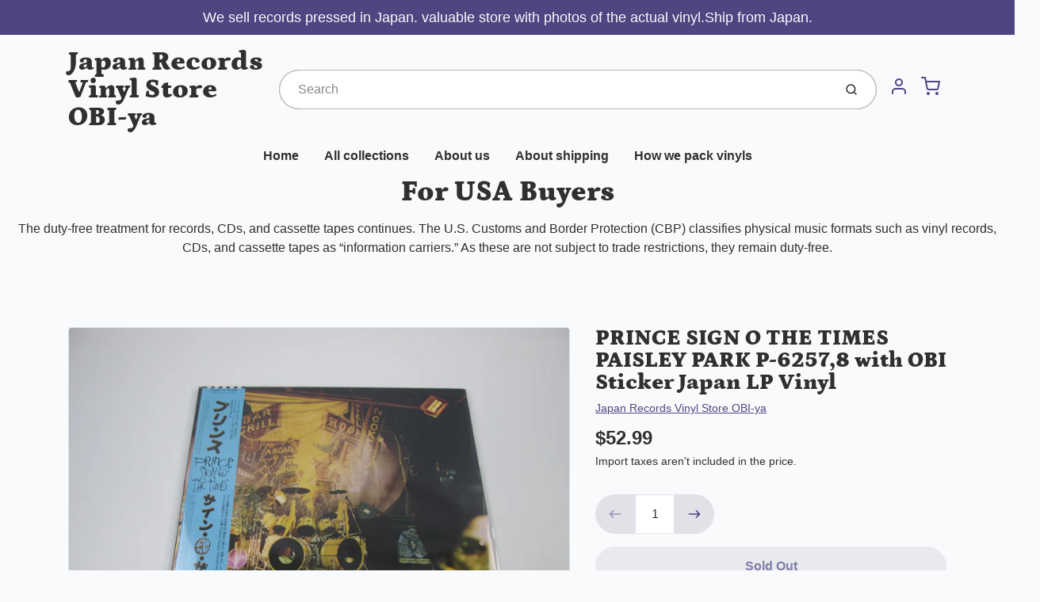

--- FILE ---
content_type: text/html; charset=utf-8
request_url: https://japan-record-vinyl.com/products/prince-sign-o-the-times-paisley-park-p-6257-8-with-obi-sticker-japan-lp-vinyl
body_size: 37245
content:
<!doctype html>

<html class="no-js prince-sign-o-the-times-paisley-park-p-6257-8-with-obi-sticker-japan-l product-template" lang="en">

  <head>

    <meta charset="utf-8">
<meta http-equiv="X-UA-Compatible" content="IE=edge,chrome=1">
<meta name="theme-color" content="#F0A73E">
<meta name="viewport" content="width=device-width,initial-scale=1">
<link rel="canonical" href="https://japan-record-vinyl.com/products/prince-sign-o-the-times-paisley-park-p-6257-8-with-obi-sticker-japan-lp-vinyl">







<title>PRINCE SIGN O THE TIMES PAISLEY PARK P-6257,8 with OBI Sticker Japan L | Japan Records Vinyl Store OBI-ya</title>


  <meta name="description" content="                                Please check Photos !! (Only Photos item / Photos are not sample)  Album name SIGN O THE TIMES  Artist PRINCE model Number P-6257,8 Vinyl condition VG+ Sleeve codition EX Language Japanese Includes OBI,Insert,Sticker Speed 33 RPM Made in Japan comment field shipment:USA Expedited  shippi">


    <meta property="og:site_name" content="Japan Records Vinyl Store OBI-ya">


  <meta property="og:type" content="product">
  <meta property="og:title" content="PRINCE SIGN O THE TIMES PAISLEY PARK P-6257,8 with OBI Sticker Japan LP Vinyl">
  <meta property="og:url" content="https://japan-record-vinyl.com/products/prince-sign-o-the-times-paisley-park-p-6257-8-with-obi-sticker-japan-lp-vinyl">
  <meta property="og:description" content="
 
   
     
   
   
     
   
  

  
    
      Please check Photos !!
    
    
      (Only Photos item / Photos are not sample)
    
  







  
    
       Album name
      SIGN O THE TIMES 
    
    
      Artist
      PRINCE
    
    
      model Number
      P-6257,8
    
    
      Vinyl condition
      VG+
    
    
      Sleeve codition
      EX
    
    
      Language
      Japanese
    
    
      Includes
      OBI,Insert,Sticker
    
    
      Speed
      33 RPM
    
    
      Made in
      Japan
    
    
      comment field
      

      
    
  




shipment:USA Expedited  shipping $25                    
                     
               

  
    
      Expedited shipping
      DHL
      Add to tracking number
      5-14 days
    
  

Other Expedited shipping $25
                     
                     
               

  
    
      Expedited shipping
      DHL
      Add to tracking number
      7-14 days
    
  



  


    
      Combine shipping(For ebay buyers)
    
    
      My store can combine shipping some items !! I can discount shipping cost.
    
    
      Put all items in your cart and purchase. And please click 'request total'
    
    
      Please use PC,(Mobile may not be able to send request invoices.'click request total')
    
    
      ?If you let me know what you want, I will tell you the shipping cost.
    
  



Import duties, taxes, and charges are not included in the item price or
shipping cost. 
These charges are the buyer's responsibility.
Please check with your country's customs office to determine what these
additionalcosts will be prior to bidding or buying.
A handling fee will be charged for delivery to remote locations as specified by DHL.If you want to check if your address is remote, please send me a message.
Have a nice shopping !!">
  
    <meta property="og:image" content="http://japan-record-vinyl.com/cdn/shop/products/2023712-42_1200x630.jpg?v=1689157286">
    <meta property="og:image:secure_url" content="https://japan-record-vinyl.com/cdn/shop/products/2023712-42_1200x630.jpg?v=1689157286">
    <meta property="og:image:width" content="1200"/>
    <meta property="og:image:height" content="630"/>
  
  <meta property="og:price:amount" content="52.99">
  <meta property="og:price:currency" content="USD">



  <meta name="twitter:card" content="summary">



  <meta name="twitter:site" content="@https://x.com/Vinyl_OBI_ya">



  <meta name="twitter:title" content="PRINCE SIGN O THE TIMES PAISLEY PARK P-6257,8 with OBI Sticker Japan LP Vinyl">
  <meta name="twitter:description" content="
 
   
     
   
   
     
   
  

  
    
      Please check Photos !!
    
    
      (Only Photos item / Photos are not sample)
    
  







  
    
       Album name
">
  <meta name="twitter:image" content="https://japan-record-vinyl.com/cdn/shop/products/2023712-42_1200x630.jpg?v=1689157286">
  <meta name="twitter:image:width" content="1024">
  <meta name="twitter:image:height" content="1024">


<link rel="preconnect" href="https://cdn.shopify.com" crossorigin>
    <link rel="preconnect" href="https://fonts.shopify.com" crossorigin>
    <link rel="preload" as="font" href="//japan-record-vinyl.com/cdn/fonts/petrona/petrona_n9.45dc7c900b80a31e32a4cdf33fb5c0c429861477.woff2" type="font/woff2" crossorigin>
    <link rel="preload" as="font" href="" type="font/woff2" crossorigin>
    <link rel="preconnect" href="https://monorail-edge.shopifysvc.com">

    <style data-shopify>

:root {
  /* COLORS */

  --color:#303030;
  --color-mix: #808182;
  --link-color: #4E4681;
  --link-color-mix: #928eb2;
  --link-color-light: #8879e7;
  --link-color-hover: #4e34f1;
  --bg-color: #F9FAFC;
  --bg-color-dark: #93a5c9;
  --bg-color-mix-1: #e5e6e8;
  --bg-color-mix-2: #e8e8f0;
  --bg-color-mix-3: #bbbbbd;
  --bg-color-mix-4: #f1f2f4;
  --form-color: #121212;
  --bg-color-nav: #EFF0F3;
  --regular-price-color: #277b73;
  --sale-price-color: #AF3737;
  --header-logo-color: #303030;
  --footer-logo-color: #FFFFFF;
  --footer-color: #BDC0C2;
  --footer-bg-color: #1B1735;
  --btn-color: #303030;
  --btn-bg-color: #F0A73E;
  --secondary-btn-color: #4E4681;
  --secondary-btn-bg-color: #e1e2e8;
  --secondary-btn-bg-color-light: #eff0f3;
  --secondary-btn-bg-hover: #c4c6d2;
  --border-color: #e5e6e8;
  --product-grid-border-color: ;
  --facet-btn-bg-color: #f0f0f1;
  --facet-btn-color-bg-active: #716aa2;

  /* TYPOGRAPHY */

  --font-family: Helvetica,Arial, sans-serif;
  --font-size: 1.0rem;
  --font-weight: 400;
  --font-style: normal;
  --h16-font-family: Petrona,serif;
  --h16-font-weight: 900;
  --h16-font-style: normal;
  --announcement-font-family: Helvetica,Arial, sans-serif;
  --announcement-font-weight: 400;
  --announcement-font-style: normal;
  --logo-font-size: 2.1875rem;

  /* LAYOUT */
  --section-spacing: 3rem;
  --image-padding: 0rem;

  /* SVGS */
  --nav-link-svg: url("data:image/svg+xml,%3Csvg width='8' height='6' viewBox='0 0 8 6' fill='%23303030' xmlns='http://www.w3.org/2000/svg'%3E%3Cpath d='M0.347486 0.947461C0.584267 0.71068 0.960422 0.698218 1.21187 0.910075L1.25258 0.947461L4.00003 3.69473L6.74749 0.947461C6.98427 0.71068 7.36042 0.698218 7.61187 0.910075L7.65258 0.947461C7.88936 1.18424 7.90183 1.5604 7.68997 1.81185L7.65258 1.85256L4.45258 5.05256C4.2158 5.28934 3.83965 5.3018 3.58819 5.08994L3.54749 5.05256L0.347486 1.85256C0.0975503 1.60262 0.0975503 1.1974 0.347486 0.947461Z'/%3E%3C/svg%3E");
  --nav-link-svg-hover: url("data:image/svg+xml,%3Csvg width='8' height='6' viewBox='0 0 8 6' fill='%234E4681' xmlns='http://www.w3.org/2000/svg'%3E%3Cpath d='M0.347486 5.05256C0.584267 5.28934 0.960422 5.3018 1.21187 5.08994L1.25258 5.05256L4.00003 2.30529L6.74749 5.05256C6.98427 5.28934 7.36042 5.3018 7.61187 5.08994L7.65258 5.05256C7.88936 4.81578 7.90183 4.43962 7.68997 4.18817L7.65258 4.14746L4.45258 0.947461C4.2158 0.71068 3.83965 0.698218 3.58819 0.910075L3.54749 0.947461L0.347486 4.14746C0.0975503 4.3974 0.0975503 4.80262 0.347486 5.05256Z'/%3E%3C/svg%3E");
  --custom-select: #fff url("data:image/svg+xml,%3Csvg width='12' height='8' viewBox='0 0 12 8' fill='none' xmlns='http://www.w3.org/2000/svg'%3E%3Cpath fill-rule='evenodd' clip-rule='evenodd' d='M0.521412 0.92107C0.876583 0.565899 1.44082 0.547205 1.81799 0.86499L1.87906 0.92107L6.00023 5.04197L10.1214 0.92107C10.4766 0.565899 11.0408 0.547205 11.418 0.86499L11.4791 0.92107C11.8342 1.27624 11.8529 1.84047 11.5351 2.21765L11.4791 2.27872L6.67906 7.07871C6.32389 7.43389 5.75965 7.45258 5.38248 7.13479L5.32141 7.07871L0.521412 2.27872C0.146509 1.90381 0.146509 1.29597 0.521412 0.92107Z' fill='%234E4681'/%3E%3C/svg%3E") no-repeat right 1.5rem center/8px 10px;
  --chevron: url("data:image/svg+xml,%3Csvg width='16' height='10' viewBox='0 0 16 10' fill='%23303030' fill-opacity='0.75' xmlns='http://www.w3.org/2000/svg'%3E%3Cpath d='M1.15146 1.15152C1.59542 0.707556 2.30071 0.68419 2.77219 1.08142L2.84852 1.15152L7.99999 6.30265L13.1515 1.15152C13.5954 0.707556 14.3007 0.68419 14.7722 1.08142L14.8485 1.15152C15.2925 1.59549 15.3158 2.30078 14.9186 2.77225L14.8485 2.84858L8.84852 8.84858C8.40455 9.29254 7.69926 9.31591 7.22779 8.91868L7.15146 8.84858L1.15146 2.84858C0.68283 2.37995 0.68283 1.62015 1.15146 1.15152Z'/%3E%3C/svg%3E");
  --chevron-expanded: url("data:image/svg+xml,%3Csvg width='16' height='10' viewBox='0 0 16 10' fill='%23303030' fill-opacity='0.75' xmlns='http://www.w3.org/2000/svg'%3E%3Cpath d='M1.15152 8.84848C1.59549 9.29244 2.30078 9.31581 2.77225 8.91858L2.84858 8.84848L8.00005 3.69735L13.1515 8.84848C13.5955 9.29244 14.3008 9.31581 14.7723 8.91858L14.8486 8.84848C15.2925 8.40451 15.3159 7.69922 14.9187 7.22775L14.8486 7.15142L8.84858 1.15142C8.40461 0.70746 7.69932 0.684093 7.22785 1.08132L7.15152 1.15142L1.15152 7.15142C0.682892 7.62005 0.682892 8.37985 1.15152 8.84848Z'/%3E%3C/svg%3E");
  --plus: url("data:image/svg+xml,%3Csvg height='20' width='20' viewBox='0 0 20 20' fill='%23303030' xmlns='http://www.w3.org/2000/svg'%3E%3Cpath d='M 19.261719 10.757812 L 0.75 10.757812 C 0.335938 10.757812 0 10.421875 0 10.007812 C 0 9.59375 0.335938 9.253906 0.75 9.253906 L 19.261719 9.253906 C 19.675781 9.253906 20.011719 9.59375 20.011719 10.007812 C 20.011719 10.421875 19.675781 10.757812 19.261719 10.757812 Z M 19.261719 10.757812'/%3E%3Cpath d='M 10.007812 20.011719 C 9.59375 20.011719 9.253906 19.675781 9.253906 19.261719 L 9.253906 0.75 C 9.253906 0.335938 9.59375 0 10.007812 0 C 10.421875 0 10.757812 0.335938 10.757812 0.75 L 10.757812 19.261719 C 10.757812 19.675781 10.421875 20.011719 10.007812 20.011719 Z M 10.007812 20.011719'/%3E%3C/svg%3E");
  --plus-expanded: url("data:image/svg+xml,%3Csvg height='20' width='20' viewBox='0 0 20 20' fill='%23303030' xmlns='http://www.w3.org/2000/svg'%3E%3Cpath d='M 19.261719 10.757812 L 0.75 10.757812 C 0.335938 10.757812 0 10.421875 0 10.007812 C 0 9.59375 0.335938 9.253906 0.75 9.253906 L 19.261719 9.253906 C 19.675781 9.253906 20.011719 9.59375 20.011719 10.007812 C 20.011719 10.421875 19.675781 10.757812 19.261719 10.757812 Z M 19.261719 10.757812'/%3E%3C/svg%3E");

  /* specific colors for Shop Pay Installments Banner */
    --color-body-text: #303030;
    --color-body: #F9FAFC;
    --color-bg: #F9FAFC;
    /* End Shop Pay Installment Banner */
}
</style>

    <style>*,::after,::before{box-sizing:border-box}html{line-height:1.15;overflow-y:scroll}body{margin:0;border:0}body,html{background-color:var(--body-bg)}body{font-family:var(--font-family);font-weight:var(--font-weight);color:var(--body-color);border-color:var(--border-color);border-style:solid;line-height:1.5rem}ul{list-style:none;margin:0}h1,h2{margin:0}a{text-decoration:none}.sr-only{position:absolute;width:1px;height:1px;padding:0;margin:-1px;overflow:hidden;clip:rect(0,0,0,0);white-space:nowrap;border:0}.avatar-spinner{display:flex;justify-content:center;align-items:center;position:fixed;top:0;right:0;bottom:0;left:0;z-index:1100;pointer-events:none;background-color:var(--bg-color);transition-property:visibility,opacity;transition-delay:0.4s;transition-duration:1s;transition-timing-function:ease-in-out}.avatar-spinner .dot-1,.avatar-spinner .dot-2,.avatar-spinner .dot-3{width:.75rem;height:.75rem;margin:.25rem;border-radius:50%;background-color:var(--link-color);animation:bounce 1.4s infinite ease-in-out both}.avatar-spinner .dot-1{animation-delay:-0.32s}.avatar-spinner .dot-2{animation-delay:-0.16s}.avatar-spinner.hidden{opacity:0}.avatar-spinner.loaded{z-index:-1}@keyframes bounce{0%,100%,80%{opacity:0;transform:scale(0)}40%{opacity:1;transform:scale(1)}}button,input,optgroup,select,textarea{font-family:inherit;font-size:100%;line-height:1.15}.tw-container{max-width:1536px}.tw-block{display:block}.tw-flex{display:flex}.tw-justify-center{justify-content:center}.tw-items-start{align-items:flex-start}.tw-text-base{font-size:1rem;line-height:1.5rem}.tw-text-lg{font-size:1.125rem;line-height:1.75rem}.tw-text-xl{font-size:1.25rem;line-height:1.75rem}.tw-mx-auto{margin-left:auto;margin-right:auto}.tw-text-center{text-align:center}.tw-p-1{padding:.25rem}.tw-p-2{padding:.5rem}.tw-py-2{padding-top:.5rem;padding-bottom:.5rem}.tw-px-0{padding-left:0;padding-right:0}.tw-px-4{padding-left:1rem;padding-right:1rem}.tw-px-8{padding-left:2rem;padding-right:2rem}.tw-flex-grow{flex-grow:1}.tw-z-10{z-index:10}.tw-right-0{right:0}.tw-right-2{right:.5rem}.tw-absolute{position:absolute}.tw-border-0{border-width:0}.tw-bg-transparent{background-color:transparent}.py-3{padding-top:1rem;padding-bottom:1rem}.pt-0{padding-top:0}.pb-3{padding-bottom:1rem}@media (min-width:1024px){.pb-lg-0{padding-bottom:0}.pb-lg-1{padding-bottom:.25rem}}@media (min-width:768px){.md\:tw-py-1{padding-top:.25rem;padding-bottom:.25rem}.md\:tw-p-2{padding:.5rem}.md\:tw-right-12{right:3rem}.md\:tw-items-center{align-items:center}}.container{width:100%;padding-right:1rem;padding-left:1rem;margin-right:auto;margin-left:auto}@media (min-width:640px){.container{max-width:640px}}@media (min-width:768px){.container{max-width:768px}}@media (min-width:1024px){.container{max-width:1024px}}@media (min-width:1280px){.container{max-width:1140px}}.d-flex{display:flex}.d-inline-flex{display:inline-flex}.align-items-center{align-items:center}.justify-content-between{justify-content:space-between}.justify-content-center{justify-content:center}.justify-content-end{justify-content:flex-end}.logo{font-family:var(--h16-font-family);font-size:var(--logo-font-size);font-weight:var(--h16-font-weight);font-style:var(--h16-font-style)}@media (max-width:768px){.logo{font-size:1.625rem}.logo img{width:100%}}.logo>a{color:var(--header-logo-color)}.h1{line-height:1}.w-100{width:100%}.mb-0{margin-bottom:0}.px-0{padding-right:0;padding-left:0}.ml-2{margin-left:.5rem}.mr-2{margin-right:.5rem}.mr-3{margin-right:1rem}.mt-3{margin-top:1rem}.mt-4{margin-top:1.5rem}.d-block{display:block}.d-inline-block{display:inline-block}.position-relative{position:relative}.search .input-group{box-shadow:inset 0 0 2px var(--color)}.search .btn{color:var(--color)}.search .btn .icon{margin-left:.5rem;color:currentColor!important}.rounded-pill{border-radius:50rem}.bg-white{background-color:#fff}.form-control{display:block;width:100%;height:calc(1.5em + 1.625rem);padding:.75rem 1.5rem}.form-control::placeholder{opacity:.5;color:inherit}.input-group{position:relative;display:flex;flex-wrap:wrap;align-items:stretch;width:100%}.input-group>.form-control{position:relative;flex:1 1 auto;width:1%;min-width:0;margin-bottom:0}.input-group-append{margin-left:-.0625rem;display:flex}.input-group>.input-group-append>.btn{border-top-left-radius:0;border-bottom-left-radius:0;position:relative;z-index:2}.lh-0{line-height:0}.lh-1{line-height:1}.text-center{text-align:center}@media (min-width:768px){.text-md-center{text-align:center}}@media (min-width:768px){.col-md-4{flex:0 0 33.33333%;max-width:33.33333%;width:100%}}.btn{display:inline-block;font-weight:400;text-align:center;vertical-align:middle;background-color:transparent;border:.0625rem solid transparent;padding:.75rem 1.5rem;font-size:1rem;line-height:1.5;border-radius:.25rem}.tw-btn{text-align:center;vertical-align:middle;padding:.75rem 1.5rem;display:inline-block;font-weight:400;font-size:1rem;line-height:1.5rem;border-color:transparent;border-width:1px;border-radius:.25rem}.tw-btn-primary,.btn-primary{background-color:var(--btn-bg-color);border-color:var(--btn-bg-color);color:var(--btn-color)}.btn-menu .icon{width:2rem;height:2rem}.btn .icon{width:1rem;height:1rem;color:currentColor}.shopify-section-header .icon{color:var(--secondary-btn-color)}img,svg{display:block;vertical-align:middle}img{max-width:100%;height:auto}.d-none{display:none}.tw-hidden{display:none}@media (min-width:1024px){.d-lg-none{display:none}.d-lg-block{display:block}.ml-lg-2{margin-left:.5rem}.mr-lg-3{margin-right:1rem}.lg\:tw-mx-auto{margin-left:auto;margin-right:auto}.w-lg-auto{width:auto}}.border-0{border:0}.bg-transparent{background-color:transparent}.p-0{padding:0}.p-2{padding:.5rem}.tw-pl-3{padding-left:.75rem}.nav{display:flex;padding-left:0;margin-bottom:0;list-style:none}.main-nav .has-dropdown .nav-link.level-1{padding-right:calc(1.5rem + 8px);background-image:var(--nav-link-svg);background-position:calc(100% - 1rem) 50%;background-repeat:no-repeat}.font-600{font-weight:600}.nav-link{display:block;padding:1rem;color:var(--color);line-height:24px}.tw-flex-nowrap{flex-wrap:nowrap}p{margin:0}.main-content{opacity:0}.main-content .shopify-section{display:none}.critical-hidden{display:none}</style>


    <style>
      @font-face {
  font-family: Petrona;
  font-weight: 900;
  font-style: normal;
  font-display: swap;
  src: url("//japan-record-vinyl.com/cdn/fonts/petrona/petrona_n9.45dc7c900b80a31e32a4cdf33fb5c0c429861477.woff2") format("woff2"),
       url("//japan-record-vinyl.com/cdn/fonts/petrona/petrona_n9.485c82d8361911b992a949438edd253bf1e1bde6.woff") format("woff");
}

      
      
      
      
      
      
    </style>

    <link rel="stylesheet" href="//japan-record-vinyl.com/cdn/shop/t/32/assets/fonts.css?v=37827649403282145301759342946" type="text/css" media="print" onload="this.media='all'">
    
    <link rel="stylesheet" href="//japan-record-vinyl.com/cdn/shop/t/32/assets/theme-vendor.css?v=145414174724428801151735791860" type="text/css" media="print" onload="this.media='all'">
    <link rel="stylesheet" href="//japan-record-vinyl.com/cdn/shop/t/32/assets/theme-custom.css?v=84925075223722397021735791860" type="text/css" media="print" onload="this.media='all'">

    <noscript>
      <link rel="stylesheet" href="//japan-record-vinyl.com/cdn/shop/t/32/assets/fonts.css?v=37827649403282145301759342946" type="text/css" media="all">
      <link rel="stylesheet" href="//japan-record-vinyl.com/cdn/shop/t/32/assets/theme-vendor.css?v=145414174724428801151735791860" type="text/css" media="all">
    </noscript>

    
<script>
  window.Avatar = {
    theme: {
      version: "1.2.2",
      givenName: "Avatarの更新されたコピーの更新されたコピー",
      id: 173936279716,
      current: {
        pageType: "product",
        template: "product",
        templateSuffix: null,
        templateFull: "product",
        product: {"id":8221695967396,"title":"PRINCE SIGN O THE TIMES PAISLEY PARK P-6257,8 with OBI Sticker Japan LP Vinyl","handle":"prince-sign-o-the-times-paisley-park-p-6257-8-with-obi-sticker-japan-lp-vinyl","description":"\u003cp\u003e\u003cspan style=\"font-size: 14pt;\"\u003e\u003cimg src=\"https:\/\/kowaihanashi.com\/wandslogo1.jpg\"\u003e\u003c\/span\u003e\u003c\/p\u003e\r\n\u003cp\u003e\u003cspan style=\"font-size: 14pt;\"\u003e \r\n   \r\n     \r\n   \r\n   \r\n     \r\n   \r\n  \u003c\/span\u003e\u003c\/p\u003e\r\n\u003ctable style=\"font-family: Arial; font-size: 14pt;\" border=\"0\"\u003e\r\n  \u003ctbody\u003e\r\n    \u003ctr\u003e\r\n      \u003cth colspan=\"2\"\u003ePlease check Photos !!\u003c\/th\u003e\r\n    \u003c\/tr\u003e\r\n    \u003ctr\u003e\r\n      \u003cth colspan=\"2\" align=\"left\"\u003e(Only Photos item \/ Photos are not sample)\u003c\/th\u003e\r\n    \u003c\/tr\u003e\r\n  \u003c\/tbody\u003e\r\n\r\n\u003c\/table\u003e\r\n\u003cp\u003e\u003cbr\u003e\r\n\u003cbr\u003e\r\n\r\n\u003c\/p\u003e\u003cdiv align=\"left\"\u003e\r\n\u003ctable width=\"50%\" id=\"_HPB_TABLE_2_A_220622104254\" cellspacing=\"0\" cellpadding=\"2\" class=\"hpb-cnt-tb1\" border=\"2\"\u003e\r\n  \u003ctbody\u003e\r\n    \u003ctr\u003e\r\n      \u003ctd class=\"hpb-cnt-tb-cell1\"\u003e Album name\u003c\/td\u003e\r\n      \u003ctd class=\"hpb-cnt-tb-cell1\"\u003eSIGN O THE TIMES \u003c\/td\u003e\r\n    \u003c\/tr\u003e\r\n    \u003ctr\u003e\r\n      \u003ctd class=\"hpb-cnt-tb-cell2\"\u003eArtist\u003c\/td\u003e\r\n      \u003ctd class=\"hpb-cnt-tb-cell2\"\u003ePRINCE\u003c\/td\u003e\r\n    \u003c\/tr\u003e\r\n    \u003ctr\u003e\r\n      \u003ctd class=\"hpb-cnt-tb-cell1\"\u003emodel Number\u003c\/td\u003e\r\n      \u003ctd class=\"hpb-cnt-tb-cell1\"\u003eP-6257,8\u003c\/td\u003e\r\n    \u003c\/tr\u003e\r\n    \u003ctr\u003e\r\n      \u003ctd class=\"hpb-cnt-tb-cell2\"\u003eVinyl condition\u003c\/td\u003e\r\n      \u003ctd class=\"hpb-cnt-tb-cell2\"\u003eVG+\u003c\/td\u003e\r\n    \u003c\/tr\u003e\r\n    \u003ctr\u003e\r\n      \u003ctd class=\"hpb-cnt-tb-cell1\"\u003eSleeve codition\u003c\/td\u003e\r\n      \u003ctd class=\"hpb-cnt-tb-cell1\"\u003eEX\u003c\/td\u003e\r\n    \u003c\/tr\u003e\r\n    \u003ctr\u003e\r\n      \u003ctd class=\"hpb-cnt-tb-cell2\"\u003eLanguage\u003c\/td\u003e\r\n      \u003ctd class=\"hpb-cnt-tb-cell2\"\u003eJapanese\u003c\/td\u003e\r\n    \u003c\/tr\u003e\r\n    \u003ctr\u003e\r\n      \u003ctd class=\"hpb-cnt-tb-cell1\"\u003eIncludes\u003c\/td\u003e\r\n      \u003ctd class=\"hpb-cnt-tb-cell1\"\u003eOBI,Insert,Sticker\u003c\/td\u003e\r\n    \u003c\/tr\u003e\r\n    \u003ctr\u003e\r\n      \u003ctd class=\"hpb-cnt-tb-cell2\"\u003eSpeed\u003c\/td\u003e\r\n      \u003ctd class=\"hpb-cnt-tb-cell2\"\u003e33 RPM\u003c\/td\u003e\r\n    \u003c\/tr\u003e\r\n    \u003ctr\u003e\r\n      \u003ctd class=\"hpb-cnt-tb-cell1\"\u003eMade in\u003c\/td\u003e\r\n      \u003ctd class=\"hpb-cnt-tb-cell1\"\u003eJapan\u003c\/td\u003e\r\n    \u003c\/tr\u003e\r\n    \u003ctr\u003e\r\n      \u003ctd class=\"hpb-cnt-tb-cell2\"\u003ecomment field\u003c\/td\u003e\r\n      \u003ctd class=\"hpb-cnt-tb-cell2\"\u003e\n\u003cbr\u003e\r\n      \u003c\/td\u003e\r\n    \u003c\/tr\u003e\r\n  \u003c\/tbody\u003e\r\n\u003c\/table\u003e\r\n\u003c\/div\u003e\r\n\u003cp style=\"font-family: Arial; font-size: 14pt;\"\u003e\u003cbr\u003e\r\n\u003cbr\u003e\r\n\u003cstrong\u003eshipment:\u003c\/strong\u003e\u003c\/p\u003e\u003cp style=\"font-family: Arial; font-size: 14pt;\"\u003eUSA Expedited  shipping $25\u003cspan style=\"font-size: 14pt;\"\u003e    \u003c\/span\u003e\u003c\/p\u003e\u003cp style=\"font-family: Arial; font-size: 14pt;\"\u003e\u003cspan style=\"font-size: 14pt;\"\u003e                \r\n                     \r\n               \u003c\/span\u003e\u003c\/p\u003e\r\n\u003ctable style=\"font-family: Arial; font-size: 14pt; border-width: medium; border-color: black;\" border=\"1\"\u003e\r\n  \u003ctbody\u003e\r\n    \u003ctr\u003e\r\n      \u003ctd align=\"center\"\u003eExpedited shipping\u003c\/td\u003e\r\n      \u003ctd align=\"center\"\u003eDHL\u003c\/td\u003e\r\n      \u003ctd align=\"center\"\u003eAdd to tracking number\u003c\/td\u003e\r\n      \u003ctd align=\"center\"\u003e5-14 days\u003c\/td\u003e\r\n    \u003c\/tr\u003e\r\n  \u003c\/tbody\u003e\r\n\u003c\/table\u003e\r\n\u003cp style=\"font-family: Arial; font-size: 14pt;\"\u003e\u003c\/p\u003e\u003cp style=\"font-family: Arial; font-size: 14pt;\"\u003e\u003c\/p\u003e\u003cp style=\"font-family: Arial; font-size: 14pt;\"\u003e\u003c\/p\u003e\u003cp style=\"font-family: Arial; font-size: 14pt;\"\u003e\u003cbr\u003eOther Expedited shipping $25\u003cbr\u003e\r\n\u003cspan style=\"font-size: 14pt;\"\u003e                     \r\n                     \r\n               \u003c\/span\u003e\u003c\/p\u003e\r\n\u003ctable style=\"font-family: Arial; font-size: 14pt; border-width: thin; border-color: black;\" border=\"1\"\u003e\r\n  \u003ctbody\u003e\r\n    \u003ctr\u003e\r\n      \u003ctd align=\"center\"\u003eExpedited shipping\u003c\/td\u003e\r\n      \u003ctd\u003eDHL\u003c\/td\u003e\r\n      \u003ctd\u003eAdd to tracking number\u003c\/td\u003e\r\n      \u003ctd\u003e7-14 days\u003c\/td\u003e\r\n    \u003c\/tr\u003e\r\n  \u003c\/tbody\u003e\r\n\u003c\/table\u003e\r\n\r\n\u003cbr\u003e\u003cbr\u003e\u003cbr\u003e\u003ctable\u003e\r\n  \u003ctbody\u003e\r\n\r\n\r\n    \u003ctr\u003e\r\n      \u003ctd style=\"background-color : yellow;\" align=\"center\"\u003e\u003cstrong\u003eCombine shipping(For ebay buyers)\u003c\/strong\u003e\u003c\/td\u003e\r\n    \u003c\/tr\u003e\r\n    \u003ctr\u003e\r\n      \u003ctd\u003eMy store can combine shipping some items !! I can discount shipping cost.\u003c\/td\u003e\r\n    \u003c\/tr\u003e\r\n    \u003ctr\u003e\r\n      \u003ctd\u003ePut all items in your cart and purchase. And please click 'request total'\u003c\/td\u003e\r\n    \u003c\/tr\u003e\r\n    \u003ctr\u003e\r\n      \u003ctd\u003ePlease use PC,(Mobile may not be able to send request invoices.'click request total')\u003c\/td\u003e\r\n    \u003c\/tr\u003e\r\n    \u003ctr\u003e\r\n      \u003ctd\u003e?If you let me know what you want, I will tell you the shipping cost.\u003c\/td\u003e\r\n    \u003c\/tr\u003e\r\n  \u003c\/tbody\u003e\r\n\u003c\/table\u003e\r\n\u003cp style=\"font-family: Arial; font-size: 14pt;\"\u003e\u003cbr\u003e\r\n\u003cspan style=\"display: inline !important; float: none; background-color: rgb(255, 255, 255); color: rgb(0, 0, 0); font-family: Arial; font-size: 24px; font-style: normal; font-variant: normal; font-weight: 700; letter-spacing: normal; orphans: 2; text-align: left; text-decoration: none; text-indent: 0px; text-transform: none; -webkit-text-stroke-width: 0px; white-space: normal; word-spacing: 0px;\"\u003e\u003cinternational buyers please note\u003e\u003c\/international\u003e\u003c\/span\u003e\u003cbr style=\"color: rgb(0, 0, 0); font-family: Arial; font-size: 24px; font-style: normal; font-variant: normal; font-weight: 700; letter-spacing: normal; orphans: 2; text-align: left; text-decoration: none; text-indent: 0px; text-transform: none; -webkit-text-stroke-width: 0px; white-space: normal; word-spacing: 0px;\"\u003e\r\n\u003cspan style=\"display: inline !important; float: none; background-color: rgb(255, 255, 255); color: rgb(0, 0, 0); font-family: Arial; font-size: 24px; font-style: normal; font-variant: normal; font-weight: 700; letter-spacing: normal; orphans: 2; text-align: left; text-decoration: none; text-indent: 0px; text-transform: none; -webkit-text-stroke-width: 0px; white-space: normal; word-spacing: 0px;\"\u003e\u003c\/span\u003eImport duties, taxes, and charges are not included in the item price or\r\nshipping cost. \u003cbr\u003e\r\nThese charges are the buyer's responsibility.\u003cbr\u003e\r\nPlease check with your country's customs office to determine what these\r\nadditionalcosts will be prior to bidding or buying.\u003cbr style=\"color: rgb(0, 0, 0); font-family: Arial; font-size: 24px; font-style: normal; font-variant: normal; font-weight: 700; letter-spacing: normal; orphans: 2; text-align: left; text-decoration: none; text-indent: 0px; text-transform: none; -webkit-text-stroke-width: 0px; white-space: normal; word-spacing: 0px;\"\u003e\r\n\u003c\/p\u003e\u003cp style=\"font-family: Arial; font-size: 14pt;\"\u003e\u003cstrong\u003e\u003cdhl remote area\u003e\u003c\/dhl\u003e\u003c\/strong\u003e\u003c\/p\u003e\u003cp style=\"\"\u003eA handling fee will be charged for delivery to remote locations as specified by DHL.\u003c\/p\u003e\u003cp style=\"\"\u003eIf you want to check if your address is remote, please send me a message.\u003c\/p\u003e\r\n\u003cp\u003e\u003cstrong\u003eHave a nice shopping !!\u003c\/strong\u003e\u003c\/p\u003e","published_at":"2023-07-12T19:22:34+09:00","created_at":"2023-07-12T19:21:26+09:00","vendor":"Japan Records Vinyl Store OBI-ya","type":"LP \/ Vinyl \/ Record","tags":[],"price":5299,"price_min":5299,"price_max":5299,"available":false,"price_varies":false,"compare_at_price":null,"compare_at_price_min":0,"compare_at_price_max":0,"compare_at_price_varies":false,"variants":[{"id":44512883671204,"title":"Default Title","option1":"Default Title","option2":null,"option3":null,"sku":"20230712008","requires_shipping":true,"taxable":true,"featured_image":null,"available":false,"name":"PRINCE SIGN O THE TIMES PAISLEY PARK P-6257,8 with OBI Sticker Japan LP Vinyl","public_title":null,"options":["Default Title"],"price":5299,"weight":600,"compare_at_price":null,"inventory_management":"shopify","barcode":"","requires_selling_plan":false,"selling_plan_allocations":[]}],"images":["\/\/japan-record-vinyl.com\/cdn\/shop\/products\/2023712-42.jpg?v=1689157286","\/\/japan-record-vinyl.com\/cdn\/shop\/products\/2023712-43.jpg?v=1689157286","\/\/japan-record-vinyl.com\/cdn\/shop\/products\/2023712-44.jpg?v=1689157286","\/\/japan-record-vinyl.com\/cdn\/shop\/products\/2023712-45.jpg?v=1689157286","\/\/japan-record-vinyl.com\/cdn\/shop\/products\/2023712-46.jpg?v=1689157286","\/\/japan-record-vinyl.com\/cdn\/shop\/products\/2023712-47.jpg?v=1689157286","\/\/japan-record-vinyl.com\/cdn\/shop\/products\/2023712-48.jpg?v=1689157286","\/\/japan-record-vinyl.com\/cdn\/shop\/products\/2023712-49.jpg?v=1689157286"],"featured_image":"\/\/japan-record-vinyl.com\/cdn\/shop\/products\/2023712-42.jpg?v=1689157286","options":["Title"],"media":[{"alt":null,"id":35738215448740,"position":1,"preview_image":{"aspect_ratio":1.333,"height":1536,"width":2048,"src":"\/\/japan-record-vinyl.com\/cdn\/shop\/products\/2023712-42.jpg?v=1689157286"},"aspect_ratio":1.333,"height":1536,"media_type":"image","src":"\/\/japan-record-vinyl.com\/cdn\/shop\/products\/2023712-42.jpg?v=1689157286","width":2048},{"alt":null,"id":35738215481508,"position":2,"preview_image":{"aspect_ratio":1.333,"height":1536,"width":2048,"src":"\/\/japan-record-vinyl.com\/cdn\/shop\/products\/2023712-43.jpg?v=1689157286"},"aspect_ratio":1.333,"height":1536,"media_type":"image","src":"\/\/japan-record-vinyl.com\/cdn\/shop\/products\/2023712-43.jpg?v=1689157286","width":2048},{"alt":null,"id":35738215514276,"position":3,"preview_image":{"aspect_ratio":1.333,"height":1536,"width":2048,"src":"\/\/japan-record-vinyl.com\/cdn\/shop\/products\/2023712-44.jpg?v=1689157286"},"aspect_ratio":1.333,"height":1536,"media_type":"image","src":"\/\/japan-record-vinyl.com\/cdn\/shop\/products\/2023712-44.jpg?v=1689157286","width":2048},{"alt":null,"id":35738215547044,"position":4,"preview_image":{"aspect_ratio":1.333,"height":1536,"width":2048,"src":"\/\/japan-record-vinyl.com\/cdn\/shop\/products\/2023712-45.jpg?v=1689157286"},"aspect_ratio":1.333,"height":1536,"media_type":"image","src":"\/\/japan-record-vinyl.com\/cdn\/shop\/products\/2023712-45.jpg?v=1689157286","width":2048},{"alt":null,"id":35738215579812,"position":5,"preview_image":{"aspect_ratio":1.333,"height":1536,"width":2048,"src":"\/\/japan-record-vinyl.com\/cdn\/shop\/products\/2023712-46.jpg?v=1689157286"},"aspect_ratio":1.333,"height":1536,"media_type":"image","src":"\/\/japan-record-vinyl.com\/cdn\/shop\/products\/2023712-46.jpg?v=1689157286","width":2048},{"alt":null,"id":35738215612580,"position":6,"preview_image":{"aspect_ratio":1.333,"height":1536,"width":2048,"src":"\/\/japan-record-vinyl.com\/cdn\/shop\/products\/2023712-47.jpg?v=1689157286"},"aspect_ratio":1.333,"height":1536,"media_type":"image","src":"\/\/japan-record-vinyl.com\/cdn\/shop\/products\/2023712-47.jpg?v=1689157286","width":2048},{"alt":null,"id":35738215645348,"position":7,"preview_image":{"aspect_ratio":1.333,"height":1536,"width":2048,"src":"\/\/japan-record-vinyl.com\/cdn\/shop\/products\/2023712-48.jpg?v=1689157286"},"aspect_ratio":1.333,"height":1536,"media_type":"image","src":"\/\/japan-record-vinyl.com\/cdn\/shop\/products\/2023712-48.jpg?v=1689157286","width":2048},{"alt":null,"id":35738215678116,"position":8,"preview_image":{"aspect_ratio":1.333,"height":1536,"width":2048,"src":"\/\/japan-record-vinyl.com\/cdn\/shop\/products\/2023712-49.jpg?v=1689157286"},"aspect_ratio":1.333,"height":1536,"media_type":"image","src":"\/\/japan-record-vinyl.com\/cdn\/shop\/products\/2023712-49.jpg?v=1689157286","width":2048}],"requires_selling_plan":false,"selling_plan_groups":[],"content":"\u003cp\u003e\u003cspan style=\"font-size: 14pt;\"\u003e\u003cimg src=\"https:\/\/kowaihanashi.com\/wandslogo1.jpg\"\u003e\u003c\/span\u003e\u003c\/p\u003e\r\n\u003cp\u003e\u003cspan style=\"font-size: 14pt;\"\u003e \r\n   \r\n     \r\n   \r\n   \r\n     \r\n   \r\n  \u003c\/span\u003e\u003c\/p\u003e\r\n\u003ctable style=\"font-family: Arial; font-size: 14pt;\" border=\"0\"\u003e\r\n  \u003ctbody\u003e\r\n    \u003ctr\u003e\r\n      \u003cth colspan=\"2\"\u003ePlease check Photos !!\u003c\/th\u003e\r\n    \u003c\/tr\u003e\r\n    \u003ctr\u003e\r\n      \u003cth colspan=\"2\" align=\"left\"\u003e(Only Photos item \/ Photos are not sample)\u003c\/th\u003e\r\n    \u003c\/tr\u003e\r\n  \u003c\/tbody\u003e\r\n\r\n\u003c\/table\u003e\r\n\u003cp\u003e\u003cbr\u003e\r\n\u003cbr\u003e\r\n\r\n\u003c\/p\u003e\u003cdiv align=\"left\"\u003e\r\n\u003ctable width=\"50%\" id=\"_HPB_TABLE_2_A_220622104254\" cellspacing=\"0\" cellpadding=\"2\" class=\"hpb-cnt-tb1\" border=\"2\"\u003e\r\n  \u003ctbody\u003e\r\n    \u003ctr\u003e\r\n      \u003ctd class=\"hpb-cnt-tb-cell1\"\u003e Album name\u003c\/td\u003e\r\n      \u003ctd class=\"hpb-cnt-tb-cell1\"\u003eSIGN O THE TIMES \u003c\/td\u003e\r\n    \u003c\/tr\u003e\r\n    \u003ctr\u003e\r\n      \u003ctd class=\"hpb-cnt-tb-cell2\"\u003eArtist\u003c\/td\u003e\r\n      \u003ctd class=\"hpb-cnt-tb-cell2\"\u003ePRINCE\u003c\/td\u003e\r\n    \u003c\/tr\u003e\r\n    \u003ctr\u003e\r\n      \u003ctd class=\"hpb-cnt-tb-cell1\"\u003emodel Number\u003c\/td\u003e\r\n      \u003ctd class=\"hpb-cnt-tb-cell1\"\u003eP-6257,8\u003c\/td\u003e\r\n    \u003c\/tr\u003e\r\n    \u003ctr\u003e\r\n      \u003ctd class=\"hpb-cnt-tb-cell2\"\u003eVinyl condition\u003c\/td\u003e\r\n      \u003ctd class=\"hpb-cnt-tb-cell2\"\u003eVG+\u003c\/td\u003e\r\n    \u003c\/tr\u003e\r\n    \u003ctr\u003e\r\n      \u003ctd class=\"hpb-cnt-tb-cell1\"\u003eSleeve codition\u003c\/td\u003e\r\n      \u003ctd class=\"hpb-cnt-tb-cell1\"\u003eEX\u003c\/td\u003e\r\n    \u003c\/tr\u003e\r\n    \u003ctr\u003e\r\n      \u003ctd class=\"hpb-cnt-tb-cell2\"\u003eLanguage\u003c\/td\u003e\r\n      \u003ctd class=\"hpb-cnt-tb-cell2\"\u003eJapanese\u003c\/td\u003e\r\n    \u003c\/tr\u003e\r\n    \u003ctr\u003e\r\n      \u003ctd class=\"hpb-cnt-tb-cell1\"\u003eIncludes\u003c\/td\u003e\r\n      \u003ctd class=\"hpb-cnt-tb-cell1\"\u003eOBI,Insert,Sticker\u003c\/td\u003e\r\n    \u003c\/tr\u003e\r\n    \u003ctr\u003e\r\n      \u003ctd class=\"hpb-cnt-tb-cell2\"\u003eSpeed\u003c\/td\u003e\r\n      \u003ctd class=\"hpb-cnt-tb-cell2\"\u003e33 RPM\u003c\/td\u003e\r\n    \u003c\/tr\u003e\r\n    \u003ctr\u003e\r\n      \u003ctd class=\"hpb-cnt-tb-cell1\"\u003eMade in\u003c\/td\u003e\r\n      \u003ctd class=\"hpb-cnt-tb-cell1\"\u003eJapan\u003c\/td\u003e\r\n    \u003c\/tr\u003e\r\n    \u003ctr\u003e\r\n      \u003ctd class=\"hpb-cnt-tb-cell2\"\u003ecomment field\u003c\/td\u003e\r\n      \u003ctd class=\"hpb-cnt-tb-cell2\"\u003e\n\u003cbr\u003e\r\n      \u003c\/td\u003e\r\n    \u003c\/tr\u003e\r\n  \u003c\/tbody\u003e\r\n\u003c\/table\u003e\r\n\u003c\/div\u003e\r\n\u003cp style=\"font-family: Arial; font-size: 14pt;\"\u003e\u003cbr\u003e\r\n\u003cbr\u003e\r\n\u003cstrong\u003eshipment:\u003c\/strong\u003e\u003c\/p\u003e\u003cp style=\"font-family: Arial; font-size: 14pt;\"\u003eUSA Expedited  shipping $25\u003cspan style=\"font-size: 14pt;\"\u003e    \u003c\/span\u003e\u003c\/p\u003e\u003cp style=\"font-family: Arial; font-size: 14pt;\"\u003e\u003cspan style=\"font-size: 14pt;\"\u003e                \r\n                     \r\n               \u003c\/span\u003e\u003c\/p\u003e\r\n\u003ctable style=\"font-family: Arial; font-size: 14pt; border-width: medium; border-color: black;\" border=\"1\"\u003e\r\n  \u003ctbody\u003e\r\n    \u003ctr\u003e\r\n      \u003ctd align=\"center\"\u003eExpedited shipping\u003c\/td\u003e\r\n      \u003ctd align=\"center\"\u003eDHL\u003c\/td\u003e\r\n      \u003ctd align=\"center\"\u003eAdd to tracking number\u003c\/td\u003e\r\n      \u003ctd align=\"center\"\u003e5-14 days\u003c\/td\u003e\r\n    \u003c\/tr\u003e\r\n  \u003c\/tbody\u003e\r\n\u003c\/table\u003e\r\n\u003cp style=\"font-family: Arial; font-size: 14pt;\"\u003e\u003c\/p\u003e\u003cp style=\"font-family: Arial; font-size: 14pt;\"\u003e\u003c\/p\u003e\u003cp style=\"font-family: Arial; font-size: 14pt;\"\u003e\u003c\/p\u003e\u003cp style=\"font-family: Arial; font-size: 14pt;\"\u003e\u003cbr\u003eOther Expedited shipping $25\u003cbr\u003e\r\n\u003cspan style=\"font-size: 14pt;\"\u003e                     \r\n                     \r\n               \u003c\/span\u003e\u003c\/p\u003e\r\n\u003ctable style=\"font-family: Arial; font-size: 14pt; border-width: thin; border-color: black;\" border=\"1\"\u003e\r\n  \u003ctbody\u003e\r\n    \u003ctr\u003e\r\n      \u003ctd align=\"center\"\u003eExpedited shipping\u003c\/td\u003e\r\n      \u003ctd\u003eDHL\u003c\/td\u003e\r\n      \u003ctd\u003eAdd to tracking number\u003c\/td\u003e\r\n      \u003ctd\u003e7-14 days\u003c\/td\u003e\r\n    \u003c\/tr\u003e\r\n  \u003c\/tbody\u003e\r\n\u003c\/table\u003e\r\n\r\n\u003cbr\u003e\u003cbr\u003e\u003cbr\u003e\u003ctable\u003e\r\n  \u003ctbody\u003e\r\n\r\n\r\n    \u003ctr\u003e\r\n      \u003ctd style=\"background-color : yellow;\" align=\"center\"\u003e\u003cstrong\u003eCombine shipping(For ebay buyers)\u003c\/strong\u003e\u003c\/td\u003e\r\n    \u003c\/tr\u003e\r\n    \u003ctr\u003e\r\n      \u003ctd\u003eMy store can combine shipping some items !! I can discount shipping cost.\u003c\/td\u003e\r\n    \u003c\/tr\u003e\r\n    \u003ctr\u003e\r\n      \u003ctd\u003ePut all items in your cart and purchase. And please click 'request total'\u003c\/td\u003e\r\n    \u003c\/tr\u003e\r\n    \u003ctr\u003e\r\n      \u003ctd\u003ePlease use PC,(Mobile may not be able to send request invoices.'click request total')\u003c\/td\u003e\r\n    \u003c\/tr\u003e\r\n    \u003ctr\u003e\r\n      \u003ctd\u003e?If you let me know what you want, I will tell you the shipping cost.\u003c\/td\u003e\r\n    \u003c\/tr\u003e\r\n  \u003c\/tbody\u003e\r\n\u003c\/table\u003e\r\n\u003cp style=\"font-family: Arial; font-size: 14pt;\"\u003e\u003cbr\u003e\r\n\u003cspan style=\"display: inline !important; float: none; background-color: rgb(255, 255, 255); color: rgb(0, 0, 0); font-family: Arial; font-size: 24px; font-style: normal; font-variant: normal; font-weight: 700; letter-spacing: normal; orphans: 2; text-align: left; text-decoration: none; text-indent: 0px; text-transform: none; -webkit-text-stroke-width: 0px; white-space: normal; word-spacing: 0px;\"\u003e\u003cinternational buyers please note\u003e\u003c\/international\u003e\u003c\/span\u003e\u003cbr style=\"color: rgb(0, 0, 0); font-family: Arial; font-size: 24px; font-style: normal; font-variant: normal; font-weight: 700; letter-spacing: normal; orphans: 2; text-align: left; text-decoration: none; text-indent: 0px; text-transform: none; -webkit-text-stroke-width: 0px; white-space: normal; word-spacing: 0px;\"\u003e\r\n\u003cspan style=\"display: inline !important; float: none; background-color: rgb(255, 255, 255); color: rgb(0, 0, 0); font-family: Arial; font-size: 24px; font-style: normal; font-variant: normal; font-weight: 700; letter-spacing: normal; orphans: 2; text-align: left; text-decoration: none; text-indent: 0px; text-transform: none; -webkit-text-stroke-width: 0px; white-space: normal; word-spacing: 0px;\"\u003e\u003c\/span\u003eImport duties, taxes, and charges are not included in the item price or\r\nshipping cost. \u003cbr\u003e\r\nThese charges are the buyer's responsibility.\u003cbr\u003e\r\nPlease check with your country's customs office to determine what these\r\nadditionalcosts will be prior to bidding or buying.\u003cbr style=\"color: rgb(0, 0, 0); font-family: Arial; font-size: 24px; font-style: normal; font-variant: normal; font-weight: 700; letter-spacing: normal; orphans: 2; text-align: left; text-decoration: none; text-indent: 0px; text-transform: none; -webkit-text-stroke-width: 0px; white-space: normal; word-spacing: 0px;\"\u003e\r\n\u003c\/p\u003e\u003cp style=\"font-family: Arial; font-size: 14pt;\"\u003e\u003cstrong\u003e\u003cdhl remote area\u003e\u003c\/dhl\u003e\u003c\/strong\u003e\u003c\/p\u003e\u003cp style=\"\"\u003eA handling fee will be charged for delivery to remote locations as specified by DHL.\u003c\/p\u003e\u003cp style=\"\"\u003eIf you want to check if your address is remote, please send me a message.\u003c\/p\u003e\r\n\u003cp\u003e\u003cstrong\u003eHave a nice shopping !!\u003c\/strong\u003e\u003c\/p\u003e"},
        variant: {"id":44512883671204,"title":"Default Title","option1":"Default Title","option2":null,"option3":null,"sku":"20230712008","requires_shipping":true,"taxable":true,"featured_image":null,"available":false,"name":"PRINCE SIGN O THE TIMES PAISLEY PARK P-6257,8 with OBI Sticker Japan LP Vinyl","public_title":null,"options":["Default Title"],"price":5299,"weight":600,"compare_at_price":null,"inventory_management":"shopify","barcode":"","requires_selling_plan":false,"selling_plan_allocations":[]},
        collection: null,
        cart: {"note":null,"attributes":{},"original_total_price":0,"total_price":0,"total_discount":0,"total_weight":0.0,"item_count":0,"items":[],"requires_shipping":false,"currency":"USD","items_subtotal_price":0,"cart_level_discount_applications":[],"checkout_charge_amount":0},
        locale: "en"
      },
      settings: {
        search: {
          enabled: true,
          showCollections: true,
          showArticles: true,
          showPages: true,
          showUnavailableProducts: "show",
          searchType: true,
          searchVendor: true,
          searchTag: true,
          searchSku: true,
          searchVariantTitle: true,
          searchBarcode: false,
          searchDescriptions: false,
          searchAuthor: false,
          limit: 5,
        },
        cart: {
          continueShopping: '',
          showRecsOnEmptyCart: null,
        },
        breakpoints: {
          medium: 768,
        },
        mediaQuery: {
          mediumUp: 'screen and (min-width: 768px)',
          small: 'screen and (max-width: 767px)',
        },
      },
      i18n: {
        addToCart: "Add to Cart",
        soldOut: "Sold Out",
        unavailable: "Unavailable",
        regularPrice: "Regular price",
        salePrice: "Sale price",
        sale: "On Sale",
        unitPrice: "Unit price",
        unitPriceSeparator: "per",
        item: "item",
        items: "items",
        empty: "Your cart is currently empty.",
        continue: "Continue Shopping",
        search: {
          fromLowestPrice: "from [price]",
          placeholders: {
            products: "Products",
            collections: "Collections",
            pages: "Pages",
            articles: "Articles",
            suggestions: "Suggestions"
          },
          results: {
            show: "Show all product results for",
            none: "No results found for"
          }
        },
        cart: {
          item: "item",
          items: "items",
        },
        accessibility: {
          recipientFormExpanded: "Gift card recipient form expanded",
          recipientFormCollapsed: "Gift card recipient form collapsed",
        }
      },
      keyboardKeys: {
        TAB: 9,
        ENTER: 13,
        ESCAPE: 27,
        LEFTARROW: 37,
        RIGHTARROW: 39
      }
    },
    shop: {
      root: "\/",
      moneyFormat: "${{amount}}"
    },
    icons: {
      collection: "\/\/japan-record-vinyl.com\/cdn\/shop\/t\/32\/assets\/icon-collection_120x.png?v=40871835775874781771735791847",
      product: "\/\/japan-record-vinyl.com\/cdn\/shop\/t\/32\/assets\/icon-product_120x.png?v=18270121676411456051735791847",
      page: "\/\/japan-record-vinyl.com\/cdn\/shop\/t\/32\/assets\/icon-page_120x.png?v=11837369901128010581735791847",
      article: "\/\/japan-record-vinyl.com\/cdn\/shop\/t\/32\/assets\/icon-article_120x.png?v=167074133747219596591735791847"
    },
    skup: {
      sliderCart: "page",
      exitModal: false,
    }
  };

  document.documentElement.className = document.documentElement.className.replace('no-js', 'js');
</script>


    
 <link type="text/css" href="//japan-record-vinyl.com/cdn/shop/t/32/assets/vendors@layout.theme.css?v=118558147259443829761735791860" rel="stylesheet" media="print" onload="this.media='all'">
<noscript><link type="text/css" href="//japan-record-vinyl.com/cdn/shop/t/32/assets/vendors@layout.theme.css?v=118558147259443829761735791860" rel="stylesheet"></noscript><link type="text/css" href="//japan-record-vinyl.com/cdn/shop/t/32/assets/layout.theme.css?v=4286075149302841751735791860" rel="stylesheet" media="print" onload="this.media='all'">
<noscript><link type="text/css" href="//japan-record-vinyl.com/cdn/shop/t/32/assets/layout.theme.css?v=4286075149302841751735791860" rel="stylesheet"></noscript>

<script type="text/javascript" src="//japan-record-vinyl.com/cdn/shop/t/32/assets/vendors@layout.theme.js?v=51719875041725403271735791847" defer="defer"></script><script type="text/javascript" src="//japan-record-vinyl.com/cdn/shop/t/32/assets/layout.theme.js?v=49124259529830886491735791847" defer="defer"></script><link rel="prefetch" href="//japan-record-vinyl.com/cdn/shop/t/32/assets/template.cart.js?v=102397576235149394211735791847" as="script"><link rel="prefetch" href="//japan-record-vinyl.com/cdn/shop/t/32/assets/template.collection.js?v=54994250161835749211735791847" as="script"><script type="text/javascript" src="//japan-record-vinyl.com/cdn/shop/t/32/assets/template.product.js?v=120340211021148018421735791847" defer="defer"></script><link rel="prefetch" href="//japan-record-vinyl.com/cdn/shop/t/32/assets/template.addresses.js?v=81081166157675679111735791847" as="script"><link rel="prefetch" href="//japan-record-vinyl.com/cdn/shop/t/32/assets/template.login.js?v=26993059810216085831735791847" as="script">

    <script src="//japan-record-vinyl.com/cdn/shop/t/32/assets/theme-custom.js?v=66230615287471907451735791847" defer></script>
    <script type="text/javascript">
   if (window.MSInputMethodContext && document.documentMode) {
     var scripts = document.getElementsByTagName('script')[0];
     var polyfill = document.createElement("script");
     polyfill.defer = true;
     polyfill.src = "//japan-record-vinyl.com/cdn/shop/t/32/assets/ie11CustomProperties.min.js?v=146208399201472936201735791847";
     scripts.parentNode.insertBefore(polyfill, scripts);
   }
</script>


    <script>window.performance && window.performance.mark && window.performance.mark('shopify.content_for_header.start');</script><meta name="google-site-verification" content="kPs4n1b3SPu-W_j2gtNFIyoTWeLDEduEIpNxXkZT5R8">
<meta id="shopify-digital-wallet" name="shopify-digital-wallet" content="/57407897764/digital_wallets/dialog">
<meta name="shopify-checkout-api-token" content="1cb67f11e1768503f799622ad19fdf82">
<meta id="in-context-paypal-metadata" data-shop-id="57407897764" data-venmo-supported="false" data-environment="production" data-locale="en_US" data-paypal-v4="true" data-currency="USD">
<link rel="alternate" hreflang="x-default" href="https://japan-record-vinyl.com/products/prince-sign-o-the-times-paisley-park-p-6257-8-with-obi-sticker-japan-lp-vinyl">
<link rel="alternate" hreflang="en" href="https://japan-record-vinyl.com/products/prince-sign-o-the-times-paisley-park-p-6257-8-with-obi-sticker-japan-lp-vinyl">
<link rel="alternate" hreflang="en-NZ" href="https://japan-record-vinyl.com/en-nz/products/prince-sign-o-the-times-paisley-park-p-6257-8-with-obi-sticker-japan-lp-vinyl">
<link rel="alternate" type="application/json+oembed" href="https://japan-record-vinyl.com/products/prince-sign-o-the-times-paisley-park-p-6257-8-with-obi-sticker-japan-lp-vinyl.oembed">
<script async="async" src="/checkouts/internal/preloads.js?locale=en-US"></script>
<link rel="preconnect" href="https://shop.app" crossorigin="anonymous">
<script async="async" src="https://shop.app/checkouts/internal/preloads.js?locale=en-US&shop_id=57407897764" crossorigin="anonymous"></script>
<script id="apple-pay-shop-capabilities" type="application/json">{"shopId":57407897764,"countryCode":"JP","currencyCode":"USD","merchantCapabilities":["supports3DS"],"merchantId":"gid:\/\/shopify\/Shop\/57407897764","merchantName":"Japan Records Vinyl Store OBI-ya","requiredBillingContactFields":["postalAddress","email","phone"],"requiredShippingContactFields":["postalAddress","email","phone"],"shippingType":"shipping","supportedNetworks":["visa","masterCard","amex","jcb","discover"],"total":{"type":"pending","label":"Japan Records Vinyl Store OBI-ya","amount":"1.00"},"shopifyPaymentsEnabled":true,"supportsSubscriptions":true}</script>
<script id="shopify-features" type="application/json">{"accessToken":"1cb67f11e1768503f799622ad19fdf82","betas":["rich-media-storefront-analytics"],"domain":"japan-record-vinyl.com","predictiveSearch":true,"shopId":57407897764,"locale":"en"}</script>
<script>var Shopify = Shopify || {};
Shopify.shop = "japan-vinyl-obi.myshopify.com";
Shopify.locale = "en";
Shopify.currency = {"active":"USD","rate":"1.0"};
Shopify.country = "US";
Shopify.theme = {"name":"Avatarの更新されたコピーの更新されたコピー","id":173936279716,"schema_name":"Avatar","schema_version":"2.1.2","theme_store_id":909,"role":"main"};
Shopify.theme.handle = "null";
Shopify.theme.style = {"id":null,"handle":null};
Shopify.cdnHost = "japan-record-vinyl.com/cdn";
Shopify.routes = Shopify.routes || {};
Shopify.routes.root = "/";</script>
<script type="module">!function(o){(o.Shopify=o.Shopify||{}).modules=!0}(window);</script>
<script>!function(o){function n(){var o=[];function n(){o.push(Array.prototype.slice.apply(arguments))}return n.q=o,n}var t=o.Shopify=o.Shopify||{};t.loadFeatures=n(),t.autoloadFeatures=n()}(window);</script>
<script>
  window.ShopifyPay = window.ShopifyPay || {};
  window.ShopifyPay.apiHost = "shop.app\/pay";
  window.ShopifyPay.redirectState = null;
</script>
<script id="shop-js-analytics" type="application/json">{"pageType":"product"}</script>
<script defer="defer" async type="module" src="//japan-record-vinyl.com/cdn/shopifycloud/shop-js/modules/v2/client.init-shop-cart-sync_BN7fPSNr.en.esm.js"></script>
<script defer="defer" async type="module" src="//japan-record-vinyl.com/cdn/shopifycloud/shop-js/modules/v2/chunk.common_Cbph3Kss.esm.js"></script>
<script defer="defer" async type="module" src="//japan-record-vinyl.com/cdn/shopifycloud/shop-js/modules/v2/chunk.modal_DKumMAJ1.esm.js"></script>
<script type="module">
  await import("//japan-record-vinyl.com/cdn/shopifycloud/shop-js/modules/v2/client.init-shop-cart-sync_BN7fPSNr.en.esm.js");
await import("//japan-record-vinyl.com/cdn/shopifycloud/shop-js/modules/v2/chunk.common_Cbph3Kss.esm.js");
await import("//japan-record-vinyl.com/cdn/shopifycloud/shop-js/modules/v2/chunk.modal_DKumMAJ1.esm.js");

  window.Shopify.SignInWithShop?.initShopCartSync?.({"fedCMEnabled":true,"windoidEnabled":true});

</script>
<script>
  window.Shopify = window.Shopify || {};
  if (!window.Shopify.featureAssets) window.Shopify.featureAssets = {};
  window.Shopify.featureAssets['shop-js'] = {"shop-cart-sync":["modules/v2/client.shop-cart-sync_CJVUk8Jm.en.esm.js","modules/v2/chunk.common_Cbph3Kss.esm.js","modules/v2/chunk.modal_DKumMAJ1.esm.js"],"init-fed-cm":["modules/v2/client.init-fed-cm_7Fvt41F4.en.esm.js","modules/v2/chunk.common_Cbph3Kss.esm.js","modules/v2/chunk.modal_DKumMAJ1.esm.js"],"init-shop-email-lookup-coordinator":["modules/v2/client.init-shop-email-lookup-coordinator_Cc088_bR.en.esm.js","modules/v2/chunk.common_Cbph3Kss.esm.js","modules/v2/chunk.modal_DKumMAJ1.esm.js"],"init-windoid":["modules/v2/client.init-windoid_hPopwJRj.en.esm.js","modules/v2/chunk.common_Cbph3Kss.esm.js","modules/v2/chunk.modal_DKumMAJ1.esm.js"],"shop-button":["modules/v2/client.shop-button_B0jaPSNF.en.esm.js","modules/v2/chunk.common_Cbph3Kss.esm.js","modules/v2/chunk.modal_DKumMAJ1.esm.js"],"shop-cash-offers":["modules/v2/client.shop-cash-offers_DPIskqss.en.esm.js","modules/v2/chunk.common_Cbph3Kss.esm.js","modules/v2/chunk.modal_DKumMAJ1.esm.js"],"shop-toast-manager":["modules/v2/client.shop-toast-manager_CK7RT69O.en.esm.js","modules/v2/chunk.common_Cbph3Kss.esm.js","modules/v2/chunk.modal_DKumMAJ1.esm.js"],"init-shop-cart-sync":["modules/v2/client.init-shop-cart-sync_BN7fPSNr.en.esm.js","modules/v2/chunk.common_Cbph3Kss.esm.js","modules/v2/chunk.modal_DKumMAJ1.esm.js"],"init-customer-accounts-sign-up":["modules/v2/client.init-customer-accounts-sign-up_CfPf4CXf.en.esm.js","modules/v2/client.shop-login-button_DeIztwXF.en.esm.js","modules/v2/chunk.common_Cbph3Kss.esm.js","modules/v2/chunk.modal_DKumMAJ1.esm.js"],"pay-button":["modules/v2/client.pay-button_CgIwFSYN.en.esm.js","modules/v2/chunk.common_Cbph3Kss.esm.js","modules/v2/chunk.modal_DKumMAJ1.esm.js"],"init-customer-accounts":["modules/v2/client.init-customer-accounts_DQ3x16JI.en.esm.js","modules/v2/client.shop-login-button_DeIztwXF.en.esm.js","modules/v2/chunk.common_Cbph3Kss.esm.js","modules/v2/chunk.modal_DKumMAJ1.esm.js"],"avatar":["modules/v2/client.avatar_BTnouDA3.en.esm.js"],"init-shop-for-new-customer-accounts":["modules/v2/client.init-shop-for-new-customer-accounts_CsZy_esa.en.esm.js","modules/v2/client.shop-login-button_DeIztwXF.en.esm.js","modules/v2/chunk.common_Cbph3Kss.esm.js","modules/v2/chunk.modal_DKumMAJ1.esm.js"],"shop-follow-button":["modules/v2/client.shop-follow-button_BRMJjgGd.en.esm.js","modules/v2/chunk.common_Cbph3Kss.esm.js","modules/v2/chunk.modal_DKumMAJ1.esm.js"],"checkout-modal":["modules/v2/client.checkout-modal_B9Drz_yf.en.esm.js","modules/v2/chunk.common_Cbph3Kss.esm.js","modules/v2/chunk.modal_DKumMAJ1.esm.js"],"shop-login-button":["modules/v2/client.shop-login-button_DeIztwXF.en.esm.js","modules/v2/chunk.common_Cbph3Kss.esm.js","modules/v2/chunk.modal_DKumMAJ1.esm.js"],"lead-capture":["modules/v2/client.lead-capture_DXYzFM3R.en.esm.js","modules/v2/chunk.common_Cbph3Kss.esm.js","modules/v2/chunk.modal_DKumMAJ1.esm.js"],"shop-login":["modules/v2/client.shop-login_CA5pJqmO.en.esm.js","modules/v2/chunk.common_Cbph3Kss.esm.js","modules/v2/chunk.modal_DKumMAJ1.esm.js"],"payment-terms":["modules/v2/client.payment-terms_BxzfvcZJ.en.esm.js","modules/v2/chunk.common_Cbph3Kss.esm.js","modules/v2/chunk.modal_DKumMAJ1.esm.js"]};
</script>
<script id="__st">var __st={"a":57407897764,"offset":32400,"reqid":"c28cf2b3-759b-4fa6-99f7-a78f46102e90-1769815247","pageurl":"japan-record-vinyl.com\/products\/prince-sign-o-the-times-paisley-park-p-6257-8-with-obi-sticker-japan-lp-vinyl","u":"5cc84168ac5f","p":"product","rtyp":"product","rid":8221695967396};</script>
<script>window.ShopifyPaypalV4VisibilityTracking = true;</script>
<script id="captcha-bootstrap">!function(){'use strict';const t='contact',e='account',n='new_comment',o=[[t,t],['blogs',n],['comments',n],[t,'customer']],c=[[e,'customer_login'],[e,'guest_login'],[e,'recover_customer_password'],[e,'create_customer']],r=t=>t.map((([t,e])=>`form[action*='/${t}']:not([data-nocaptcha='true']) input[name='form_type'][value='${e}']`)).join(','),a=t=>()=>t?[...document.querySelectorAll(t)].map((t=>t.form)):[];function s(){const t=[...o],e=r(t);return a(e)}const i='password',u='form_key',d=['recaptcha-v3-token','g-recaptcha-response','h-captcha-response',i],f=()=>{try{return window.sessionStorage}catch{return}},m='__shopify_v',_=t=>t.elements[u];function p(t,e,n=!1){try{const o=window.sessionStorage,c=JSON.parse(o.getItem(e)),{data:r}=function(t){const{data:e,action:n}=t;return t[m]||n?{data:e,action:n}:{data:t,action:n}}(c);for(const[e,n]of Object.entries(r))t.elements[e]&&(t.elements[e].value=n);n&&o.removeItem(e)}catch(o){console.error('form repopulation failed',{error:o})}}const l='form_type',E='cptcha';function T(t){t.dataset[E]=!0}const w=window,h=w.document,L='Shopify',v='ce_forms',y='captcha';let A=!1;((t,e)=>{const n=(g='f06e6c50-85a8-45c8-87d0-21a2b65856fe',I='https://cdn.shopify.com/shopifycloud/storefront-forms-hcaptcha/ce_storefront_forms_captcha_hcaptcha.v1.5.2.iife.js',D={infoText:'Protected by hCaptcha',privacyText:'Privacy',termsText:'Terms'},(t,e,n)=>{const o=w[L][v],c=o.bindForm;if(c)return c(t,g,e,D).then(n);var r;o.q.push([[t,g,e,D],n]),r=I,A||(h.body.append(Object.assign(h.createElement('script'),{id:'captcha-provider',async:!0,src:r})),A=!0)});var g,I,D;w[L]=w[L]||{},w[L][v]=w[L][v]||{},w[L][v].q=[],w[L][y]=w[L][y]||{},w[L][y].protect=function(t,e){n(t,void 0,e),T(t)},Object.freeze(w[L][y]),function(t,e,n,w,h,L){const[v,y,A,g]=function(t,e,n){const i=e?o:[],u=t?c:[],d=[...i,...u],f=r(d),m=r(i),_=r(d.filter((([t,e])=>n.includes(e))));return[a(f),a(m),a(_),s()]}(w,h,L),I=t=>{const e=t.target;return e instanceof HTMLFormElement?e:e&&e.form},D=t=>v().includes(t);t.addEventListener('submit',(t=>{const e=I(t);if(!e)return;const n=D(e)&&!e.dataset.hcaptchaBound&&!e.dataset.recaptchaBound,o=_(e),c=g().includes(e)&&(!o||!o.value);(n||c)&&t.preventDefault(),c&&!n&&(function(t){try{if(!f())return;!function(t){const e=f();if(!e)return;const n=_(t);if(!n)return;const o=n.value;o&&e.removeItem(o)}(t);const e=Array.from(Array(32),(()=>Math.random().toString(36)[2])).join('');!function(t,e){_(t)||t.append(Object.assign(document.createElement('input'),{type:'hidden',name:u})),t.elements[u].value=e}(t,e),function(t,e){const n=f();if(!n)return;const o=[...t.querySelectorAll(`input[type='${i}']`)].map((({name:t})=>t)),c=[...d,...o],r={};for(const[a,s]of new FormData(t).entries())c.includes(a)||(r[a]=s);n.setItem(e,JSON.stringify({[m]:1,action:t.action,data:r}))}(t,e)}catch(e){console.error('failed to persist form',e)}}(e),e.submit())}));const S=(t,e)=>{t&&!t.dataset[E]&&(n(t,e.some((e=>e===t))),T(t))};for(const o of['focusin','change'])t.addEventListener(o,(t=>{const e=I(t);D(e)&&S(e,y())}));const B=e.get('form_key'),M=e.get(l),P=B&&M;t.addEventListener('DOMContentLoaded',(()=>{const t=y();if(P)for(const e of t)e.elements[l].value===M&&p(e,B);[...new Set([...A(),...v().filter((t=>'true'===t.dataset.shopifyCaptcha))])].forEach((e=>S(e,t)))}))}(h,new URLSearchParams(w.location.search),n,t,e,['guest_login'])})(!0,!0)}();</script>
<script integrity="sha256-4kQ18oKyAcykRKYeNunJcIwy7WH5gtpwJnB7kiuLZ1E=" data-source-attribution="shopify.loadfeatures" defer="defer" src="//japan-record-vinyl.com/cdn/shopifycloud/storefront/assets/storefront/load_feature-a0a9edcb.js" crossorigin="anonymous"></script>
<script crossorigin="anonymous" defer="defer" src="//japan-record-vinyl.com/cdn/shopifycloud/storefront/assets/shopify_pay/storefront-65b4c6d7.js?v=20250812"></script>
<script data-source-attribution="shopify.dynamic_checkout.dynamic.init">var Shopify=Shopify||{};Shopify.PaymentButton=Shopify.PaymentButton||{isStorefrontPortableWallets:!0,init:function(){window.Shopify.PaymentButton.init=function(){};var t=document.createElement("script");t.src="https://japan-record-vinyl.com/cdn/shopifycloud/portable-wallets/latest/portable-wallets.en.js",t.type="module",document.head.appendChild(t)}};
</script>
<script data-source-attribution="shopify.dynamic_checkout.buyer_consent">
  function portableWalletsHideBuyerConsent(e){var t=document.getElementById("shopify-buyer-consent"),n=document.getElementById("shopify-subscription-policy-button");t&&n&&(t.classList.add("hidden"),t.setAttribute("aria-hidden","true"),n.removeEventListener("click",e))}function portableWalletsShowBuyerConsent(e){var t=document.getElementById("shopify-buyer-consent"),n=document.getElementById("shopify-subscription-policy-button");t&&n&&(t.classList.remove("hidden"),t.removeAttribute("aria-hidden"),n.addEventListener("click",e))}window.Shopify?.PaymentButton&&(window.Shopify.PaymentButton.hideBuyerConsent=portableWalletsHideBuyerConsent,window.Shopify.PaymentButton.showBuyerConsent=portableWalletsShowBuyerConsent);
</script>
<script>
  function portableWalletsCleanup(e){e&&e.src&&console.error("Failed to load portable wallets script "+e.src);var t=document.querySelectorAll("shopify-accelerated-checkout .shopify-payment-button__skeleton, shopify-accelerated-checkout-cart .wallet-cart-button__skeleton"),e=document.getElementById("shopify-buyer-consent");for(let e=0;e<t.length;e++)t[e].remove();e&&e.remove()}function portableWalletsNotLoadedAsModule(e){e instanceof ErrorEvent&&"string"==typeof e.message&&e.message.includes("import.meta")&&"string"==typeof e.filename&&e.filename.includes("portable-wallets")&&(window.removeEventListener("error",portableWalletsNotLoadedAsModule),window.Shopify.PaymentButton.failedToLoad=e,"loading"===document.readyState?document.addEventListener("DOMContentLoaded",window.Shopify.PaymentButton.init):window.Shopify.PaymentButton.init())}window.addEventListener("error",portableWalletsNotLoadedAsModule);
</script>

<script type="module" src="https://japan-record-vinyl.com/cdn/shopifycloud/portable-wallets/latest/portable-wallets.en.js" onError="portableWalletsCleanup(this)" crossorigin="anonymous"></script>
<script nomodule>
  document.addEventListener("DOMContentLoaded", portableWalletsCleanup);
</script>

<script id='scb4127' type='text/javascript' async='' src='https://japan-record-vinyl.com/cdn/shopifycloud/privacy-banner/storefront-banner.js'></script><link id="shopify-accelerated-checkout-styles" rel="stylesheet" media="screen" href="https://japan-record-vinyl.com/cdn/shopifycloud/portable-wallets/latest/accelerated-checkout-backwards-compat.css" crossorigin="anonymous">
<style id="shopify-accelerated-checkout-cart">
        #shopify-buyer-consent {
  margin-top: 1em;
  display: inline-block;
  width: 100%;
}

#shopify-buyer-consent.hidden {
  display: none;
}

#shopify-subscription-policy-button {
  background: none;
  border: none;
  padding: 0;
  text-decoration: underline;
  font-size: inherit;
  cursor: pointer;
}

#shopify-subscription-policy-button::before {
  box-shadow: none;
}

      </style>

<script>window.performance && window.performance.mark && window.performance.mark('shopify.content_for_header.end');</script>
  <link href="https://monorail-edge.shopifysvc.com" rel="dns-prefetch">
<script>(function(){if ("sendBeacon" in navigator && "performance" in window) {try {var session_token_from_headers = performance.getEntriesByType('navigation')[0].serverTiming.find(x => x.name == '_s').description;} catch {var session_token_from_headers = undefined;}var session_cookie_matches = document.cookie.match(/_shopify_s=([^;]*)/);var session_token_from_cookie = session_cookie_matches && session_cookie_matches.length === 2 ? session_cookie_matches[1] : "";var session_token = session_token_from_headers || session_token_from_cookie || "";function handle_abandonment_event(e) {var entries = performance.getEntries().filter(function(entry) {return /monorail-edge.shopifysvc.com/.test(entry.name);});if (!window.abandonment_tracked && entries.length === 0) {window.abandonment_tracked = true;var currentMs = Date.now();var navigation_start = performance.timing.navigationStart;var payload = {shop_id: 57407897764,url: window.location.href,navigation_start,duration: currentMs - navigation_start,session_token,page_type: "product"};window.navigator.sendBeacon("https://monorail-edge.shopifysvc.com/v1/produce", JSON.stringify({schema_id: "online_store_buyer_site_abandonment/1.1",payload: payload,metadata: {event_created_at_ms: currentMs,event_sent_at_ms: currentMs}}));}}window.addEventListener('pagehide', handle_abandonment_event);}}());</script>
<script id="web-pixels-manager-setup">(function e(e,d,r,n,o){if(void 0===o&&(o={}),!Boolean(null===(a=null===(i=window.Shopify)||void 0===i?void 0:i.analytics)||void 0===a?void 0:a.replayQueue)){var i,a;window.Shopify=window.Shopify||{};var t=window.Shopify;t.analytics=t.analytics||{};var s=t.analytics;s.replayQueue=[],s.publish=function(e,d,r){return s.replayQueue.push([e,d,r]),!0};try{self.performance.mark("wpm:start")}catch(e){}var l=function(){var e={modern:/Edge?\/(1{2}[4-9]|1[2-9]\d|[2-9]\d{2}|\d{4,})\.\d+(\.\d+|)|Firefox\/(1{2}[4-9]|1[2-9]\d|[2-9]\d{2}|\d{4,})\.\d+(\.\d+|)|Chrom(ium|e)\/(9{2}|\d{3,})\.\d+(\.\d+|)|(Maci|X1{2}).+ Version\/(15\.\d+|(1[6-9]|[2-9]\d|\d{3,})\.\d+)([,.]\d+|)( \(\w+\)|)( Mobile\/\w+|) Safari\/|Chrome.+OPR\/(9{2}|\d{3,})\.\d+\.\d+|(CPU[ +]OS|iPhone[ +]OS|CPU[ +]iPhone|CPU IPhone OS|CPU iPad OS)[ +]+(15[._]\d+|(1[6-9]|[2-9]\d|\d{3,})[._]\d+)([._]\d+|)|Android:?[ /-](13[3-9]|1[4-9]\d|[2-9]\d{2}|\d{4,})(\.\d+|)(\.\d+|)|Android.+Firefox\/(13[5-9]|1[4-9]\d|[2-9]\d{2}|\d{4,})\.\d+(\.\d+|)|Android.+Chrom(ium|e)\/(13[3-9]|1[4-9]\d|[2-9]\d{2}|\d{4,})\.\d+(\.\d+|)|SamsungBrowser\/([2-9]\d|\d{3,})\.\d+/,legacy:/Edge?\/(1[6-9]|[2-9]\d|\d{3,})\.\d+(\.\d+|)|Firefox\/(5[4-9]|[6-9]\d|\d{3,})\.\d+(\.\d+|)|Chrom(ium|e)\/(5[1-9]|[6-9]\d|\d{3,})\.\d+(\.\d+|)([\d.]+$|.*Safari\/(?![\d.]+ Edge\/[\d.]+$))|(Maci|X1{2}).+ Version\/(10\.\d+|(1[1-9]|[2-9]\d|\d{3,})\.\d+)([,.]\d+|)( \(\w+\)|)( Mobile\/\w+|) Safari\/|Chrome.+OPR\/(3[89]|[4-9]\d|\d{3,})\.\d+\.\d+|(CPU[ +]OS|iPhone[ +]OS|CPU[ +]iPhone|CPU IPhone OS|CPU iPad OS)[ +]+(10[._]\d+|(1[1-9]|[2-9]\d|\d{3,})[._]\d+)([._]\d+|)|Android:?[ /-](13[3-9]|1[4-9]\d|[2-9]\d{2}|\d{4,})(\.\d+|)(\.\d+|)|Mobile Safari.+OPR\/([89]\d|\d{3,})\.\d+\.\d+|Android.+Firefox\/(13[5-9]|1[4-9]\d|[2-9]\d{2}|\d{4,})\.\d+(\.\d+|)|Android.+Chrom(ium|e)\/(13[3-9]|1[4-9]\d|[2-9]\d{2}|\d{4,})\.\d+(\.\d+|)|Android.+(UC? ?Browser|UCWEB|U3)[ /]?(15\.([5-9]|\d{2,})|(1[6-9]|[2-9]\d|\d{3,})\.\d+)\.\d+|SamsungBrowser\/(5\.\d+|([6-9]|\d{2,})\.\d+)|Android.+MQ{2}Browser\/(14(\.(9|\d{2,})|)|(1[5-9]|[2-9]\d|\d{3,})(\.\d+|))(\.\d+|)|K[Aa][Ii]OS\/(3\.\d+|([4-9]|\d{2,})\.\d+)(\.\d+|)/},d=e.modern,r=e.legacy,n=navigator.userAgent;return n.match(d)?"modern":n.match(r)?"legacy":"unknown"}(),u="modern"===l?"modern":"legacy",c=(null!=n?n:{modern:"",legacy:""})[u],f=function(e){return[e.baseUrl,"/wpm","/b",e.hashVersion,"modern"===e.buildTarget?"m":"l",".js"].join("")}({baseUrl:d,hashVersion:r,buildTarget:u}),m=function(e){var d=e.version,r=e.bundleTarget,n=e.surface,o=e.pageUrl,i=e.monorailEndpoint;return{emit:function(e){var a=e.status,t=e.errorMsg,s=(new Date).getTime(),l=JSON.stringify({metadata:{event_sent_at_ms:s},events:[{schema_id:"web_pixels_manager_load/3.1",payload:{version:d,bundle_target:r,page_url:o,status:a,surface:n,error_msg:t},metadata:{event_created_at_ms:s}}]});if(!i)return console&&console.warn&&console.warn("[Web Pixels Manager] No Monorail endpoint provided, skipping logging."),!1;try{return self.navigator.sendBeacon.bind(self.navigator)(i,l)}catch(e){}var u=new XMLHttpRequest;try{return u.open("POST",i,!0),u.setRequestHeader("Content-Type","text/plain"),u.send(l),!0}catch(e){return console&&console.warn&&console.warn("[Web Pixels Manager] Got an unhandled error while logging to Monorail."),!1}}}}({version:r,bundleTarget:l,surface:e.surface,pageUrl:self.location.href,monorailEndpoint:e.monorailEndpoint});try{o.browserTarget=l,function(e){var d=e.src,r=e.async,n=void 0===r||r,o=e.onload,i=e.onerror,a=e.sri,t=e.scriptDataAttributes,s=void 0===t?{}:t,l=document.createElement("script"),u=document.querySelector("head"),c=document.querySelector("body");if(l.async=n,l.src=d,a&&(l.integrity=a,l.crossOrigin="anonymous"),s)for(var f in s)if(Object.prototype.hasOwnProperty.call(s,f))try{l.dataset[f]=s[f]}catch(e){}if(o&&l.addEventListener("load",o),i&&l.addEventListener("error",i),u)u.appendChild(l);else{if(!c)throw new Error("Did not find a head or body element to append the script");c.appendChild(l)}}({src:f,async:!0,onload:function(){if(!function(){var e,d;return Boolean(null===(d=null===(e=window.Shopify)||void 0===e?void 0:e.analytics)||void 0===d?void 0:d.initialized)}()){var d=window.webPixelsManager.init(e)||void 0;if(d){var r=window.Shopify.analytics;r.replayQueue.forEach((function(e){var r=e[0],n=e[1],o=e[2];d.publishCustomEvent(r,n,o)})),r.replayQueue=[],r.publish=d.publishCustomEvent,r.visitor=d.visitor,r.initialized=!0}}},onerror:function(){return m.emit({status:"failed",errorMsg:"".concat(f," has failed to load")})},sri:function(e){var d=/^sha384-[A-Za-z0-9+/=]+$/;return"string"==typeof e&&d.test(e)}(c)?c:"",scriptDataAttributes:o}),m.emit({status:"loading"})}catch(e){m.emit({status:"failed",errorMsg:(null==e?void 0:e.message)||"Unknown error"})}}})({shopId: 57407897764,storefrontBaseUrl: "https://japan-record-vinyl.com",extensionsBaseUrl: "https://extensions.shopifycdn.com/cdn/shopifycloud/web-pixels-manager",monorailEndpoint: "https://monorail-edge.shopifysvc.com/unstable/produce_batch",surface: "storefront-renderer",enabledBetaFlags: ["2dca8a86"],webPixelsConfigList: [{"id":"1244725412","configuration":"{\"eventPixelIdAddToCart\":\"tw-qks0h-qks0j\",\"eventPixelIdSiteVisit\":\"tw-qks0h-qks0l\",\"eventPixelIdPurchase\":\"tw-qks0h-qks0m\",\"eventPixelIdAddedPaymentInfo\":\"tw-qks0h-qks0k\",\"eventPixelIdCheckoutInitiated\":\"tw-qks0h-qks0i\",\"eventPixelIdContentView\":\"tw-qks0h-qks0o\",\"eventPixelIdSearch\":\"tw-qks0h-qks0n\",\"basePixelId\":\"qks0h\",\"adsAccountId\":\"18ce55tk7et\",\"isDisconnected\":\"0\"}","eventPayloadVersion":"v1","runtimeContext":"STRICT","scriptVersion":"28c5dacefa9312c3f7ebd444dc3c1418","type":"APP","apiClientId":6455335,"privacyPurposes":["ANALYTICS","MARKETING","SALE_OF_DATA"],"dataSharingAdjustments":{"protectedCustomerApprovalScopes":["read_customer_address","read_customer_personal_data"]}},{"id":"598540452","configuration":"{\"config\":\"{\\\"google_tag_ids\\\":[\\\"G-CSLQ7YS9GB\\\",\\\"GT-KF8NN7W\\\",\\\"G-RNCHC04H50\\\"],\\\"target_country\\\":\\\"US\\\",\\\"gtag_events\\\":[{\\\"type\\\":\\\"search\\\",\\\"action_label\\\":[\\\"G-CSLQ7YS9GB\\\",\\\"AW-1015094307\\\/uCxRCO7nhOcaEKO4hOQD\\\",\\\"G-RNCHC04H50\\\"]},{\\\"type\\\":\\\"begin_checkout\\\",\\\"action_label\\\":[\\\"G-CSLQ7YS9GB\\\",\\\"AW-1015094307\\\/w8xnCPLlhOcaEKO4hOQD\\\",\\\"G-RNCHC04H50\\\"]},{\\\"type\\\":\\\"view_item\\\",\\\"action_label\\\":[\\\"G-CSLQ7YS9GB\\\",\\\"AW-1015094307\\\/OfsWCOvnhOcaEKO4hOQD\\\",\\\"MC-JSV8LVG4XC\\\",\\\"G-RNCHC04H50\\\"]},{\\\"type\\\":\\\"purchase\\\",\\\"action_label\\\":[\\\"G-CSLQ7YS9GB\\\",\\\"AW-1015094307\\\/JeQWCO_lhOcaEKO4hOQD\\\",\\\"MC-JSV8LVG4XC\\\",\\\"G-RNCHC04H50\\\"]},{\\\"type\\\":\\\"page_view\\\",\\\"action_label\\\":[\\\"G-CSLQ7YS9GB\\\",\\\"AW-1015094307\\\/v6PNCOjnhOcaEKO4hOQD\\\",\\\"MC-JSV8LVG4XC\\\",\\\"G-RNCHC04H50\\\"]},{\\\"type\\\":\\\"add_payment_info\\\",\\\"action_label\\\":[\\\"G-CSLQ7YS9GB\\\",\\\"AW-1015094307\\\/VAU9CPHnhOcaEKO4hOQD\\\",\\\"G-RNCHC04H50\\\"]},{\\\"type\\\":\\\"add_to_cart\\\",\\\"action_label\\\":[\\\"G-CSLQ7YS9GB\\\",\\\"AW-1015094307\\\/7nGaCPXlhOcaEKO4hOQD\\\",\\\"G-RNCHC04H50\\\"]}],\\\"enable_monitoring_mode\\\":false}\"}","eventPayloadVersion":"v1","runtimeContext":"OPEN","scriptVersion":"b2a88bafab3e21179ed38636efcd8a93","type":"APP","apiClientId":1780363,"privacyPurposes":[],"dataSharingAdjustments":{"protectedCustomerApprovalScopes":["read_customer_address","read_customer_email","read_customer_name","read_customer_personal_data","read_customer_phone"]}},{"id":"172458148","configuration":"{\"pixel_id\":\"321048514351786\",\"pixel_type\":\"facebook_pixel\",\"metaapp_system_user_token\":\"-\"}","eventPayloadVersion":"v1","runtimeContext":"OPEN","scriptVersion":"ca16bc87fe92b6042fbaa3acc2fbdaa6","type":"APP","apiClientId":2329312,"privacyPurposes":["ANALYTICS","MARKETING","SALE_OF_DATA"],"dataSharingAdjustments":{"protectedCustomerApprovalScopes":["read_customer_address","read_customer_email","read_customer_name","read_customer_personal_data","read_customer_phone"]}},{"id":"109674660","configuration":"{\"tagID\":\"2614421597279\"}","eventPayloadVersion":"v1","runtimeContext":"STRICT","scriptVersion":"18031546ee651571ed29edbe71a3550b","type":"APP","apiClientId":3009811,"privacyPurposes":["ANALYTICS","MARKETING","SALE_OF_DATA"],"dataSharingAdjustments":{"protectedCustomerApprovalScopes":["read_customer_address","read_customer_email","read_customer_name","read_customer_personal_data","read_customer_phone"]}},{"id":"shopify-app-pixel","configuration":"{}","eventPayloadVersion":"v1","runtimeContext":"STRICT","scriptVersion":"0450","apiClientId":"shopify-pixel","type":"APP","privacyPurposes":["ANALYTICS","MARKETING"]},{"id":"shopify-custom-pixel","eventPayloadVersion":"v1","runtimeContext":"LAX","scriptVersion":"0450","apiClientId":"shopify-pixel","type":"CUSTOM","privacyPurposes":["ANALYTICS","MARKETING"]}],isMerchantRequest: false,initData: {"shop":{"name":"Japan Records Vinyl Store OBI-ya","paymentSettings":{"currencyCode":"USD"},"myshopifyDomain":"japan-vinyl-obi.myshopify.com","countryCode":"JP","storefrontUrl":"https:\/\/japan-record-vinyl.com"},"customer":null,"cart":null,"checkout":null,"productVariants":[{"price":{"amount":52.99,"currencyCode":"USD"},"product":{"title":"PRINCE SIGN O THE TIMES PAISLEY PARK P-6257,8 with OBI Sticker Japan LP Vinyl","vendor":"Japan Records Vinyl Store OBI-ya","id":"8221695967396","untranslatedTitle":"PRINCE SIGN O THE TIMES PAISLEY PARK P-6257,8 with OBI Sticker Japan LP Vinyl","url":"\/products\/prince-sign-o-the-times-paisley-park-p-6257-8-with-obi-sticker-japan-lp-vinyl","type":"LP \/ Vinyl \/ Record"},"id":"44512883671204","image":{"src":"\/\/japan-record-vinyl.com\/cdn\/shop\/products\/2023712-42.jpg?v=1689157286"},"sku":"20230712008","title":"Default Title","untranslatedTitle":"Default Title"}],"purchasingCompany":null},},"https://japan-record-vinyl.com/cdn","1d2a099fw23dfb22ep557258f5m7a2edbae",{"modern":"","legacy":""},{"shopId":"57407897764","storefrontBaseUrl":"https:\/\/japan-record-vinyl.com","extensionBaseUrl":"https:\/\/extensions.shopifycdn.com\/cdn\/shopifycloud\/web-pixels-manager","surface":"storefront-renderer","enabledBetaFlags":"[\"2dca8a86\"]","isMerchantRequest":"false","hashVersion":"1d2a099fw23dfb22ep557258f5m7a2edbae","publish":"custom","events":"[[\"page_viewed\",{}],[\"product_viewed\",{\"productVariant\":{\"price\":{\"amount\":52.99,\"currencyCode\":\"USD\"},\"product\":{\"title\":\"PRINCE SIGN O THE TIMES PAISLEY PARK P-6257,8 with OBI Sticker Japan LP Vinyl\",\"vendor\":\"Japan Records Vinyl Store OBI-ya\",\"id\":\"8221695967396\",\"untranslatedTitle\":\"PRINCE SIGN O THE TIMES PAISLEY PARK P-6257,8 with OBI Sticker Japan LP Vinyl\",\"url\":\"\/products\/prince-sign-o-the-times-paisley-park-p-6257-8-with-obi-sticker-japan-lp-vinyl\",\"type\":\"LP \/ Vinyl \/ Record\"},\"id\":\"44512883671204\",\"image\":{\"src\":\"\/\/japan-record-vinyl.com\/cdn\/shop\/products\/2023712-42.jpg?v=1689157286\"},\"sku\":\"20230712008\",\"title\":\"Default Title\",\"untranslatedTitle\":\"Default Title\"}}]]"});</script><script>
  window.ShopifyAnalytics = window.ShopifyAnalytics || {};
  window.ShopifyAnalytics.meta = window.ShopifyAnalytics.meta || {};
  window.ShopifyAnalytics.meta.currency = 'USD';
  var meta = {"product":{"id":8221695967396,"gid":"gid:\/\/shopify\/Product\/8221695967396","vendor":"Japan Records Vinyl Store OBI-ya","type":"LP \/ Vinyl \/ Record","handle":"prince-sign-o-the-times-paisley-park-p-6257-8-with-obi-sticker-japan-lp-vinyl","variants":[{"id":44512883671204,"price":5299,"name":"PRINCE SIGN O THE TIMES PAISLEY PARK P-6257,8 with OBI Sticker Japan LP Vinyl","public_title":null,"sku":"20230712008"}],"remote":false},"page":{"pageType":"product","resourceType":"product","resourceId":8221695967396,"requestId":"c28cf2b3-759b-4fa6-99f7-a78f46102e90-1769815247"}};
  for (var attr in meta) {
    window.ShopifyAnalytics.meta[attr] = meta[attr];
  }
</script>
<script class="analytics">
  (function () {
    var customDocumentWrite = function(content) {
      var jquery = null;

      if (window.jQuery) {
        jquery = window.jQuery;
      } else if (window.Checkout && window.Checkout.$) {
        jquery = window.Checkout.$;
      }

      if (jquery) {
        jquery('body').append(content);
      }
    };

    var hasLoggedConversion = function(token) {
      if (token) {
        return document.cookie.indexOf('loggedConversion=' + token) !== -1;
      }
      return false;
    }

    var setCookieIfConversion = function(token) {
      if (token) {
        var twoMonthsFromNow = new Date(Date.now());
        twoMonthsFromNow.setMonth(twoMonthsFromNow.getMonth() + 2);

        document.cookie = 'loggedConversion=' + token + '; expires=' + twoMonthsFromNow;
      }
    }

    var trekkie = window.ShopifyAnalytics.lib = window.trekkie = window.trekkie || [];
    if (trekkie.integrations) {
      return;
    }
    trekkie.methods = [
      'identify',
      'page',
      'ready',
      'track',
      'trackForm',
      'trackLink'
    ];
    trekkie.factory = function(method) {
      return function() {
        var args = Array.prototype.slice.call(arguments);
        args.unshift(method);
        trekkie.push(args);
        return trekkie;
      };
    };
    for (var i = 0; i < trekkie.methods.length; i++) {
      var key = trekkie.methods[i];
      trekkie[key] = trekkie.factory(key);
    }
    trekkie.load = function(config) {
      trekkie.config = config || {};
      trekkie.config.initialDocumentCookie = document.cookie;
      var first = document.getElementsByTagName('script')[0];
      var script = document.createElement('script');
      script.type = 'text/javascript';
      script.onerror = function(e) {
        var scriptFallback = document.createElement('script');
        scriptFallback.type = 'text/javascript';
        scriptFallback.onerror = function(error) {
                var Monorail = {
      produce: function produce(monorailDomain, schemaId, payload) {
        var currentMs = new Date().getTime();
        var event = {
          schema_id: schemaId,
          payload: payload,
          metadata: {
            event_created_at_ms: currentMs,
            event_sent_at_ms: currentMs
          }
        };
        return Monorail.sendRequest("https://" + monorailDomain + "/v1/produce", JSON.stringify(event));
      },
      sendRequest: function sendRequest(endpointUrl, payload) {
        // Try the sendBeacon API
        if (window && window.navigator && typeof window.navigator.sendBeacon === 'function' && typeof window.Blob === 'function' && !Monorail.isIos12()) {
          var blobData = new window.Blob([payload], {
            type: 'text/plain'
          });

          if (window.navigator.sendBeacon(endpointUrl, blobData)) {
            return true;
          } // sendBeacon was not successful

        } // XHR beacon

        var xhr = new XMLHttpRequest();

        try {
          xhr.open('POST', endpointUrl);
          xhr.setRequestHeader('Content-Type', 'text/plain');
          xhr.send(payload);
        } catch (e) {
          console.log(e);
        }

        return false;
      },
      isIos12: function isIos12() {
        return window.navigator.userAgent.lastIndexOf('iPhone; CPU iPhone OS 12_') !== -1 || window.navigator.userAgent.lastIndexOf('iPad; CPU OS 12_') !== -1;
      }
    };
    Monorail.produce('monorail-edge.shopifysvc.com',
      'trekkie_storefront_load_errors/1.1',
      {shop_id: 57407897764,
      theme_id: 173936279716,
      app_name: "storefront",
      context_url: window.location.href,
      source_url: "//japan-record-vinyl.com/cdn/s/trekkie.storefront.c59ea00e0474b293ae6629561379568a2d7c4bba.min.js"});

        };
        scriptFallback.async = true;
        scriptFallback.src = '//japan-record-vinyl.com/cdn/s/trekkie.storefront.c59ea00e0474b293ae6629561379568a2d7c4bba.min.js';
        first.parentNode.insertBefore(scriptFallback, first);
      };
      script.async = true;
      script.src = '//japan-record-vinyl.com/cdn/s/trekkie.storefront.c59ea00e0474b293ae6629561379568a2d7c4bba.min.js';
      first.parentNode.insertBefore(script, first);
    };
    trekkie.load(
      {"Trekkie":{"appName":"storefront","development":false,"defaultAttributes":{"shopId":57407897764,"isMerchantRequest":null,"themeId":173936279716,"themeCityHash":"7946175203462456618","contentLanguage":"en","currency":"USD","eventMetadataId":"13b6b51d-89f0-4eb8-86d8-342a50df358e"},"isServerSideCookieWritingEnabled":true,"monorailRegion":"shop_domain","enabledBetaFlags":["65f19447","b5387b81"]},"Session Attribution":{},"S2S":{"facebookCapiEnabled":false,"source":"trekkie-storefront-renderer","apiClientId":580111}}
    );

    var loaded = false;
    trekkie.ready(function() {
      if (loaded) return;
      loaded = true;

      window.ShopifyAnalytics.lib = window.trekkie;

      var originalDocumentWrite = document.write;
      document.write = customDocumentWrite;
      try { window.ShopifyAnalytics.merchantGoogleAnalytics.call(this); } catch(error) {};
      document.write = originalDocumentWrite;

      window.ShopifyAnalytics.lib.page(null,{"pageType":"product","resourceType":"product","resourceId":8221695967396,"requestId":"c28cf2b3-759b-4fa6-99f7-a78f46102e90-1769815247","shopifyEmitted":true});

      var match = window.location.pathname.match(/checkouts\/(.+)\/(thank_you|post_purchase)/)
      var token = match? match[1]: undefined;
      if (!hasLoggedConversion(token)) {
        setCookieIfConversion(token);
        window.ShopifyAnalytics.lib.track("Viewed Product",{"currency":"USD","variantId":44512883671204,"productId":8221695967396,"productGid":"gid:\/\/shopify\/Product\/8221695967396","name":"PRINCE SIGN O THE TIMES PAISLEY PARK P-6257,8 with OBI Sticker Japan LP Vinyl","price":"52.99","sku":"20230712008","brand":"Japan Records Vinyl Store OBI-ya","variant":null,"category":"LP \/ Vinyl \/ Record","nonInteraction":true,"remote":false},undefined,undefined,{"shopifyEmitted":true});
      window.ShopifyAnalytics.lib.track("monorail:\/\/trekkie_storefront_viewed_product\/1.1",{"currency":"USD","variantId":44512883671204,"productId":8221695967396,"productGid":"gid:\/\/shopify\/Product\/8221695967396","name":"PRINCE SIGN O THE TIMES PAISLEY PARK P-6257,8 with OBI Sticker Japan LP Vinyl","price":"52.99","sku":"20230712008","brand":"Japan Records Vinyl Store OBI-ya","variant":null,"category":"LP \/ Vinyl \/ Record","nonInteraction":true,"remote":false,"referer":"https:\/\/japan-record-vinyl.com\/products\/prince-sign-o-the-times-paisley-park-p-6257-8-with-obi-sticker-japan-lp-vinyl"});
      }
    });


        var eventsListenerScript = document.createElement('script');
        eventsListenerScript.async = true;
        eventsListenerScript.src = "//japan-record-vinyl.com/cdn/shopifycloud/storefront/assets/shop_events_listener-3da45d37.js";
        document.getElementsByTagName('head')[0].appendChild(eventsListenerScript);

})();</script>
  <script>
  if (!window.ga || (window.ga && typeof window.ga !== 'function')) {
    window.ga = function ga() {
      (window.ga.q = window.ga.q || []).push(arguments);
      if (window.Shopify && window.Shopify.analytics && typeof window.Shopify.analytics.publish === 'function') {
        window.Shopify.analytics.publish("ga_stub_called", {}, {sendTo: "google_osp_migration"});
      }
      console.error("Shopify's Google Analytics stub called with:", Array.from(arguments), "\nSee https://help.shopify.com/manual/promoting-marketing/pixels/pixel-migration#google for more information.");
    };
    if (window.Shopify && window.Shopify.analytics && typeof window.Shopify.analytics.publish === 'function') {
      window.Shopify.analytics.publish("ga_stub_initialized", {}, {sendTo: "google_osp_migration"});
    }
  }
</script>
<script
  defer
  src="https://japan-record-vinyl.com/cdn/shopifycloud/perf-kit/shopify-perf-kit-3.1.0.min.js"
  data-application="storefront-renderer"
  data-shop-id="57407897764"
  data-render-region="gcp-us-central1"
  data-page-type="product"
  data-theme-instance-id="173936279716"
  data-theme-name="Avatar"
  data-theme-version="2.1.2"
  data-monorail-region="shop_domain"
  data-resource-timing-sampling-rate="10"
  data-shs="true"
  data-shs-beacon="true"
  data-shs-export-with-fetch="true"
  data-shs-logs-sample-rate="1"
  data-shs-beacon-endpoint="https://japan-record-vinyl.com/api/collect"
></script>
</head>

  <body>

    <div class="avatar-spinner">
  <div class="dot-1"></div>
  <div class="dot-2"></div>
  <div class="dot-3"></div>
</div>


    <div class="tw-fixed tw-h-full tw-w-full tw-bg-black tw-bg-opacity-60 tw-transition-opacity tw-duration-300 tw-z-20 tw-opacity-0 tw-hidden" data-overlay>
</div>

<div class="tw-invisible tw-pointer-events-none tw--z-10" aria-hidden="true" data-intersect></div>


    
  <!-- BEGIN sections: header-group -->
<div id="shopify-section-sections--23930802471076__header" class="shopify-section shopify-section-group-header-group shopify-section-header">





<div data-section-id="sections--23930802471076__header"
  data-section-type="header"
  data-section-settings='{
    "sticky": false,
    "menuStyle": "menu-mega"
  }'>

  
    
<style>
  .announcement-bar__container {
    background-color: #4e4681;
  }

  .announcement-bar__container .icon {
    color: #f9fafc;
  }
  .announcement-bar__content {
    color: #f9fafc;
  }
</style>

<div
  data-section-type="announcement-bar"
  data-section-id="sections--23930802471076__header-announcement-bar"
  class="announcement-bar__container tw-relative tw-max-h-72 md:tw-max-h-32 tw-transition-max-h tw-duration-700"
  role="region"
  aria-label="Announcement"
  data-announcement-bar-container
  data-announcement-settings='{
    "dismiss": false,
    "autoDismiss": false,
    "delay": 15000
  }'>
  

  <div class="announcement-bar__content tw-flex tw-justify-center tw-items-start md:tw-items-center tw-container tw-mx-auto tw-text-center tw-text-lg tw-py-2 tw-px-4 tw-transition-visibility tw-duration-300" role="heading" aria-level="2" data-announcement-bar-content>
    <p>We sell records pressed in Japan. valuable store with photos of the actual vinyl.Ship from Japan.</p>
    
  </div>
</div>

  

  <header class="header py-3  pb-lg-1   tw-bg-body" data-header>
    <div class="container">

      <div class="d-flex align-items-center justify-content-between ">

        

        

        

        

          
            <div class="logo h1 w-100 w-lg-auto mb-0 px-0 tw-font-display mr-2 mr-lg-3">
          
            <a class="d-block tw-break-words" href="/" style="max-width: 250px" >
              
                Japan Records Vinyl Store OBI-ya
              
            </a>
          
            </div>
          
        
          <form class="search d-none d-lg-block position-relative tw-flex-grow tw-rounded-full  focus-within:tw-ring-1 focus-within:tw-ring-link focus-within:tw-ring-opacity-50" name="search" role="search" action="/search" method="get" data-search-form>
            <div class="input-group rounded-pill bg-white position-relative">
              <input
                class="form-control border-0 bg-transparent"
                type="text"
                name="q"
                placeholder="Search"
                autocomplete="off"
                
                  role="combobox"
                  aria-autocomplete="list"
                  aria-owns="predictive-search-results"
                  aria-expanded="false"
                  aria-haspopup="listbox"
                
                aria-label="Search"
                data-search-input data-search-desktop/>
              <input type="hidden" name="options[prefix]" value="last" aria-hidden="true" />
              <input type="hidden" name="types" value="product,article,page" aria-hidden="true"/>
              
  
    <input type="hidden" name="options[unavailable_products]" value="show" aria-hidden="true"/>
  

              <button class="btn d-block lh-0 border-0 bg-transparent tw-rounded-full focus-visible:tw-text-btn-bg focus-visible:tw-bg-body-mix-1 tw-hidden" data-search-clear>
                <svg class="icon icon-search-clear" xmlns="http://www.w3.org/2000/svg" viewBox="0 0 24 24" width="24" height="24" fill="none" stroke="currentColor" stroke-width="1.5" stroke-linecap="round" stroke-linejoin="round">
  <line x1="18" y1="6" x2="6" y2="18"></line>
  <line x1="6" y1="6" x2="18" y2="18"></line>
</svg>

                <span class="sr-only">Clear search</span>
              </button>
              <div class="input-group-append">
                <button class="btn d-block lh-0 border-0 bg-transparent tw-pl-3 tw-rounded-full focus-visible:tw-text-btn-bg focus-visible:tw-bg-body-mix-1 critical-hidden" type="submit">
                  <svg class="icon icon-search" xmlns="http://www.w3.org/2000/svg" viewBox="0 0 24 24" width="24" height="24" fill="none" stroke="currentColor" stroke-width="2" stroke-linecap="round" stroke-linejoin="round">
  <circle cx="11" cy="11" r="8"></circle>
  <line x1="21" y1="21" x2="16.65" y2="16.65"></line>
</svg>

                  <span class="sr-only">Submit</span>
                </button>
              </div>
            </div>
            <div class="predictive-search__container position-absolute w-100 tw-mt-0.5" data-predictive-search-results="desktop">
</div>

          </form>
        
          <ul class="p-0 mb-0  d-flex justify-content-end align-items-center ml-lg-2">
            
              <li class="d-inline-block">
                <a class="d-inline-block p-2 lh-0" href="/account/login" aria-label="Login">
                  <svg class="icon" xmlns="http://www.w3.org/2000/svg" viewBox="0 0 24 24" width="24" height="24" fill="none" stroke="currentColor" stroke-width="2" stroke-linecap="round" stroke-linejoin="round">
  <path d="M20 21v-2a4 4 0 0 0-4-4H8a4 4 0 0 0-4 4v2"></path>
  <circle cx="12" cy="7" r="4"></circle>
</svg>
<span class="sr-only">Account</span>

                </a>
              </li>
            
            <li class="d-inline-block">
              <a class="d-inline-block position-relative p-2 lh-0" href="/cart" data-slider-cart-open>
                <span class="sr-only">Cart</span>
<svg class="icon " xmlns="http://www.w3.org/2000/svg" viewBox="0 0 24 24" width="24" height="24" fill="none" stroke="currentColor" stroke-width="2" stroke-linecap="round" stroke-linejoin="round">
  <circle cx="9"  cy="21" r="1"></circle>
  <circle cx="20" cy="21" r="1"></circle>
  <path d="M1 1h4l2.68 13.39a2 2 0 0 0 2 1.61h9.72a2 2 0 0 0 2-1.61L23 6H6"></path>
</svg>

                <span class="cart-count badge badge-primary position-absolute px-0 rounded-circle tw-hidden">
                  
                </span>
              </a>
            </li>
            <li class="d-inline-block d-lg-none ml-2">
              <a class="btn-menu d-inline-block lh-0" href="#mobile-nav" data-toggle="collapse" data-target="#mobile-nav" aria-expanded="false">
                <span class="sr-only">Menu</span>
<svg class="icon" xmlns="http://www.w3.org/2000/svg" viewBox="0 0 24 24" width="24" height="24" fill="none" stroke="currentColor" stroke-width="2" stroke-linecap="round" stroke-linejoin="round">
  <line x1="3" y1="12" x2="21" y2="12"></line>
  <line x1="3" y1="6"  x2="21" y2="6" ></line>
  <line x1="3" y1="18" x2="21" y2="18"></line>
</svg>

              </a>
            </li>
          </ul>
        

      </div>

      <form class="search d-lg-none w-100 mt-3 position-relative tw-rounded-full focus-within:tw-ring-1 focus-within:tw-ring-link focus-within:tw-ring-opacity-50" name="search" role="search" action="/search" method="get" data-search-form>
        <div class="input-group rounded-pill bg-white">
          <input
            class="form-control border-0 bg-transparent"
            type="text"
            name="q"
            placeholder="Search"
            autocomplete="off"
            aria-label="Search"
            
              role="combobox"
              aria-autocomplete="list"
              aria-owns="predictive-search-results"
              aria-expanded="false"
              aria-haspopup="listbox"
            
            data-search-input data-search-mobile/>
          <input type="hidden" name="options[prefix]" value="last" aria-hidden="true" />
          <input type="hidden" name="types" value="product,article,page" />
          
  
    <input type="hidden" name="options[unavailable_products]" value="show" aria-hidden="true"/>
  

          <button class="d-block lh-0 border-0 bg-transparent tw-rounded-full tw-px-4 tw-outline-none focus-visible:tw-text-btn-bg focus-visible:tw-bg-body-mix-1 tw-hidden" data-search-clear>
            <svg class="icon icon-search-clear" xmlns="http://www.w3.org/2000/svg" viewBox="0 0 24 24" width="24" height="24" fill="none" stroke="currentColor" stroke-width="1.5" stroke-linecap="round" stroke-linejoin="round">
  <line x1="18" y1="6" x2="6" y2="18"></line>
  <line x1="6" y1="6" x2="18" y2="18"></line>
</svg>

            <span class="sr-only">Clear search</span>
          </button>
          <div class="input-group-append">
            <button class="btn d-block lh-0 border-0 bg-transparent tw-pl-3 tw-rounded-full focus-visible:tw-text-btn-bg focus-visible:tw-bg-body-mix-1 critical-hidden" type="submit">
              <svg class="icon icon-search" xmlns="http://www.w3.org/2000/svg" viewBox="0 0 24 24" width="24" height="24" fill="none" stroke="currentColor" stroke-width="2" stroke-linecap="round" stroke-linejoin="round">
  <circle cx="11" cy="11" r="8"></circle>
  <line x1="21" y1="21" x2="16.65" y2="16.65"></line>
</svg>

              <span class="sr-only">Submit</span>
            </button>
          </div>
        </div>
        <div class="predictive-search__container position-absolute w-100 tw-mt-0.5" data-predictive-search-results="mobile">
</div>

      </form>

    </div>
  </header>

  

  <nav class="main-nav d-none d-lg-block position-relative tw-bg-body tw-z-10  critical-hidden" data-header-nav>
    <div class="container">
      
        <ul class="nav justify-content-center align-items-center tw-flex-wrap">
    
    <li class="nav-item d-block">
        <a class="nav-link level-1 position-relative  pl-3 font-600  py-3"
            href="/" >
            Home
        </a>
        
    </li>
    
    <li class="nav-item d-block">
        <a class="nav-link level-1 position-relative  pl-3 font-600  py-3"
            href="/collections" >
            All collections
        </a>
        
    </li>
    
    <li class="nav-item d-block">
        <a class="nav-link level-1 position-relative  pl-3 font-600  py-3"
            href="/pages/about-us" >
            About us
        </a>
        
    </li>
    
    <li class="nav-item d-block">
        <a class="nav-link level-1 position-relative  pl-3 font-600  py-3"
            href="/pages/about-shipping" >
            About shipping
        </a>
        
    </li>
    
    <li class="nav-item d-block">
        <a class="nav-link level-1 position-relative  pl-3 font-600  py-3"
            href="/pages/how-we-pack-vinyls" >
            How we pack vinyls
        </a>
        
    </li>
    
</ul>
      
    </div>
  </nav>

  <nav id="mobile-nav" class="mobile-nav avatar-collapse d-lg-none tw-bg-body critical-hidden">
    <ul class="nav flex-column px-3 border-top  tw-flex-nowrap">
      
        <li class="nav-item d-block border-bottom">
          <a class="nav-link level-1 py-3 pl-3 mx-n3 font-5 font-600 chevron " href="/">
            Home
          </a>
          
        </li>
      
        <li class="nav-item d-block border-bottom">
          <a class="nav-link level-1 py-3 pl-3 mx-n3 font-5 font-600 chevron " href="/collections">
            All collections
          </a>
          
        </li>
      
        <li class="nav-item d-block border-bottom">
          <a class="nav-link level-1 py-3 pl-3 mx-n3 font-5 font-600 chevron " href="/pages/about-us">
            About us
          </a>
          
        </li>
      
        <li class="nav-item d-block border-bottom">
          <a class="nav-link level-1 py-3 pl-3 mx-n3 font-5 font-600 chevron " href="/pages/about-shipping">
            About shipping
          </a>
          
        </li>
      
        <li class="nav-item d-block border-bottom">
          <a class="nav-link level-1 py-3 pl-3 mx-n3 font-5 font-600 chevron " href="/pages/how-we-pack-vinyls">
            How we pack vinyls
          </a>
          
        </li>
      
    </ul>
  </nav>

</div>


    <script type="application/ld+json">
    {
      "@context": "http://schema.org",
      "@type": "Organization",
      "name": "Japan Records Vinyl Store OBI-ya",
      
      "sameAs": [
        "https:\/\/www.facebook.com\/japan.vinyl.obiya",
        "https:\/\/x.com\/Vinyl_OBI_ya",
        "",
        "",
        "",
        "",
        "",
        ""
      ],
      "url": "https:\/\/japan-record-vinyl.com"
    }
    </script>

    
  



</div><div id="shopify-section-sections--23930802471076__rich_text_LE3N7X" class="shopify-section shopify-section-group-header-group shopify-section-rich-text"><div data-section-id="sections--23930802471076__rich_text_LE3N7X" data-section-type="rich-text">
  <div class="container-fluid">
    <div class="content tw-text-center">

      
        <h2 class="tw-text-4xl tw-mb-4 tw-leading-none">For USA Buyers</h2>
      

      
        <div class="rte">
          <p>The duty-free treatment for records, CDs, and cassette tapes continues. The U.S. Customs and Border Protection (CBP) classifies physical music formats such as vinyl records, CDs, and cassette tapes as “information carriers.” As these are not subject to trade restrictions, they remain duty-free.<br/><br/></p>
        </div>
      

    </div>
  </div>
</div>


</div>
<!-- END sections: header-group -->


    <main class="main-content">
      
        <div id="shopify-section-breadcrumb-nav" class="shopify-section">

</div>
      
      <div id="shopify-section-template--23930802372772__main-product" class="shopify-section shopify-section-product-template"><div data-section-id="template--23930802372772__main-product" data-section-type="product-template" data-product-handle="prince-sign-o-the-times-paisley-park-p-6257-8-with-obi-sticker-japan-lp-vinyl" data-product-container data-product-settings='{
  "showUnavailable": true,
  "disableUnavailable": false,
  "enableImageZoom": true,
  "fadeInSelectors": false,
  "hideSingleOption": false,
  "ajaxSubmit": false,
  "variantSelectors": "swatches",
  "cartAddUrl": "\/cart\/add",
  "cartUrl": "\/cart",
  "hideErrors": false
}'>
  <div class="container">

    <div class="row mb-n3">

      <div class="col-12 col-lg-7 pb-3" data-product-single-media-group>
        <h1 class="product-title mb-3 font-3 text-center d-md-none">
          PRINCE SIGN O THE TIMES PAISLEY PARK P-6257,8 with OBI Sticker Japan LP Vinyl
        </h1>

        

          <div class="product-media border rounded-top bg-white swiper-container">
            
              <button class="btn p-0 lh-0 swiper-button-prev swiper-button d-md-none" aria-label="Previous"></button>
            

            <div class="swiper-wrapper">
              
                






    
<style>#FeaturedMedia-template--23930802372772__main-product-35738215448740 {
    max-width: 840.0px;
    max-height: 630px;
  }
</style>

    <div
      id="ImageZoom-template--23930802372772__main-product-35738215448740"
      class="product-media__image-wrapper swiper-slide tw-mx-auto "
      style="padding-top:75.0%; height: 0"
      data-image-zoom-wrapper data-zoom="//japan-record-vinyl.com/cdn/shop/products/2023712-42_1024x1024@2x.jpg?v=1689157286"
      data-image-loading-placeholder
      data-media-id="35738215448740">
      <img
        class="product-media__image tw-mx-auto tw-w-full tw-max-w-full tw-absolute tw-top-0 lazyload"
        data-src="//japan-record-vinyl.com/cdn/shop/products/2023712-42_{width}x.jpg?v=1689157286"
        data-widths="[180, 360, 540, 720, 900, 1080, 1296, 1512, 1728, 2048]"
        data-aspectratio="1.3333333333333333"
        data-sizes="auto"
        data-parent-fit="contain"
        alt="PRINCE SIGN O THE TIMES PAISLEY PARK P-6257,8 with OBI Sticker Japan LP Vinyl"
         data-image-zoom />
    </div>
  

              
                






    
<style>#FeaturedMedia-template--23930802372772__main-product-35738215481508 {
    max-width: 840.0px;
    max-height: 630px;
  }
</style>

    <div
      id="ImageZoom-template--23930802372772__main-product-35738215481508"
      class="product-media__image-wrapper swiper-slide tw-mx-auto  tw-invisible "
      style="padding-top:75.0%; height: 0"
      data-image-zoom-wrapper data-zoom="//japan-record-vinyl.com/cdn/shop/products/2023712-43_1024x1024@2x.jpg?v=1689157286"
      data-image-loading-placeholder
      data-media-id="35738215481508">
      <img
        class="product-media__image tw-mx-auto tw-w-full tw-max-w-full tw-absolute tw-top-0 lazyload"
        data-src="//japan-record-vinyl.com/cdn/shop/products/2023712-43_{width}x.jpg?v=1689157286"
        data-widths="[180, 360, 540, 720, 900, 1080, 1296, 1512, 1728, 2048]"
        data-aspectratio="1.3333333333333333"
        data-sizes="auto"
        data-parent-fit="contain"
        alt="PRINCE SIGN O THE TIMES PAISLEY PARK P-6257,8 with OBI Sticker Japan LP Vinyl"
         data-image-zoom />
    </div>
  

              
                






    
<style>#FeaturedMedia-template--23930802372772__main-product-35738215514276 {
    max-width: 840.0px;
    max-height: 630px;
  }
</style>

    <div
      id="ImageZoom-template--23930802372772__main-product-35738215514276"
      class="product-media__image-wrapper swiper-slide tw-mx-auto  tw-invisible "
      style="padding-top:75.0%; height: 0"
      data-image-zoom-wrapper data-zoom="//japan-record-vinyl.com/cdn/shop/products/2023712-44_1024x1024@2x.jpg?v=1689157286"
      data-image-loading-placeholder
      data-media-id="35738215514276">
      <img
        class="product-media__image tw-mx-auto tw-w-full tw-max-w-full tw-absolute tw-top-0 lazyload"
        data-src="//japan-record-vinyl.com/cdn/shop/products/2023712-44_{width}x.jpg?v=1689157286"
        data-widths="[180, 360, 540, 720, 900, 1080, 1296, 1512, 1728, 2048]"
        data-aspectratio="1.3333333333333333"
        data-sizes="auto"
        data-parent-fit="contain"
        alt="PRINCE SIGN O THE TIMES PAISLEY PARK P-6257,8 with OBI Sticker Japan LP Vinyl"
         data-image-zoom />
    </div>
  

              
                






    
<style>#FeaturedMedia-template--23930802372772__main-product-35738215547044 {
    max-width: 840.0px;
    max-height: 630px;
  }
</style>

    <div
      id="ImageZoom-template--23930802372772__main-product-35738215547044"
      class="product-media__image-wrapper swiper-slide tw-mx-auto  tw-invisible "
      style="padding-top:75.0%; height: 0"
      data-image-zoom-wrapper data-zoom="//japan-record-vinyl.com/cdn/shop/products/2023712-45_1024x1024@2x.jpg?v=1689157286"
      data-image-loading-placeholder
      data-media-id="35738215547044">
      <img
        class="product-media__image tw-mx-auto tw-w-full tw-max-w-full tw-absolute tw-top-0 lazyload"
        data-src="//japan-record-vinyl.com/cdn/shop/products/2023712-45_{width}x.jpg?v=1689157286"
        data-widths="[180, 360, 540, 720, 900, 1080, 1296, 1512, 1728, 2048]"
        data-aspectratio="1.3333333333333333"
        data-sizes="auto"
        data-parent-fit="contain"
        alt="PRINCE SIGN O THE TIMES PAISLEY PARK P-6257,8 with OBI Sticker Japan LP Vinyl"
         data-image-zoom />
    </div>
  

              
                






    
<style>#FeaturedMedia-template--23930802372772__main-product-35738215579812 {
    max-width: 840.0px;
    max-height: 630px;
  }
</style>

    <div
      id="ImageZoom-template--23930802372772__main-product-35738215579812"
      class="product-media__image-wrapper swiper-slide tw-mx-auto  tw-invisible "
      style="padding-top:75.0%; height: 0"
      data-image-zoom-wrapper data-zoom="//japan-record-vinyl.com/cdn/shop/products/2023712-46_1024x1024@2x.jpg?v=1689157286"
      data-image-loading-placeholder
      data-media-id="35738215579812">
      <img
        class="product-media__image tw-mx-auto tw-w-full tw-max-w-full tw-absolute tw-top-0 lazyload"
        data-src="//japan-record-vinyl.com/cdn/shop/products/2023712-46_{width}x.jpg?v=1689157286"
        data-widths="[180, 360, 540, 720, 900, 1080, 1296, 1512, 1728, 2048]"
        data-aspectratio="1.3333333333333333"
        data-sizes="auto"
        data-parent-fit="contain"
        alt="PRINCE SIGN O THE TIMES PAISLEY PARK P-6257,8 with OBI Sticker Japan LP Vinyl"
         data-image-zoom />
    </div>
  

              
                






    
<style>#FeaturedMedia-template--23930802372772__main-product-35738215612580 {
    max-width: 840.0px;
    max-height: 630px;
  }
</style>

    <div
      id="ImageZoom-template--23930802372772__main-product-35738215612580"
      class="product-media__image-wrapper swiper-slide tw-mx-auto  tw-invisible "
      style="padding-top:75.0%; height: 0"
      data-image-zoom-wrapper data-zoom="//japan-record-vinyl.com/cdn/shop/products/2023712-47_1024x1024@2x.jpg?v=1689157286"
      data-image-loading-placeholder
      data-media-id="35738215612580">
      <img
        class="product-media__image tw-mx-auto tw-w-full tw-max-w-full tw-absolute tw-top-0 lazyload"
        data-src="//japan-record-vinyl.com/cdn/shop/products/2023712-47_{width}x.jpg?v=1689157286"
        data-widths="[180, 360, 540, 720, 900, 1080, 1296, 1512, 1728, 2048]"
        data-aspectratio="1.3333333333333333"
        data-sizes="auto"
        data-parent-fit="contain"
        alt="PRINCE SIGN O THE TIMES PAISLEY PARK P-6257,8 with OBI Sticker Japan LP Vinyl"
         data-image-zoom />
    </div>
  

              
                






    
<style>#FeaturedMedia-template--23930802372772__main-product-35738215645348 {
    max-width: 840.0px;
    max-height: 630px;
  }
</style>

    <div
      id="ImageZoom-template--23930802372772__main-product-35738215645348"
      class="product-media__image-wrapper swiper-slide tw-mx-auto  tw-invisible "
      style="padding-top:75.0%; height: 0"
      data-image-zoom-wrapper data-zoom="//japan-record-vinyl.com/cdn/shop/products/2023712-48_1024x1024@2x.jpg?v=1689157286"
      data-image-loading-placeholder
      data-media-id="35738215645348">
      <img
        class="product-media__image tw-mx-auto tw-w-full tw-max-w-full tw-absolute tw-top-0 lazyload"
        data-src="//japan-record-vinyl.com/cdn/shop/products/2023712-48_{width}x.jpg?v=1689157286"
        data-widths="[180, 360, 540, 720, 900, 1080, 1296, 1512, 1728, 2048]"
        data-aspectratio="1.3333333333333333"
        data-sizes="auto"
        data-parent-fit="contain"
        alt="PRINCE SIGN O THE TIMES PAISLEY PARK P-6257,8 with OBI Sticker Japan LP Vinyl"
         data-image-zoom />
    </div>
  

              
                






    
<style>#FeaturedMedia-template--23930802372772__main-product-35738215678116 {
    max-width: 840.0px;
    max-height: 630px;
  }
</style>

    <div
      id="ImageZoom-template--23930802372772__main-product-35738215678116"
      class="product-media__image-wrapper swiper-slide tw-mx-auto  tw-invisible "
      style="padding-top:75.0%; height: 0"
      data-image-zoom-wrapper data-zoom="//japan-record-vinyl.com/cdn/shop/products/2023712-49_1024x1024@2x.jpg?v=1689157286"
      data-image-loading-placeholder
      data-media-id="35738215678116">
      <img
        class="product-media__image tw-mx-auto tw-w-full tw-max-w-full tw-absolute tw-top-0 lazyload"
        data-src="//japan-record-vinyl.com/cdn/shop/products/2023712-49_{width}x.jpg?v=1689157286"
        data-widths="[180, 360, 540, 720, 900, 1080, 1296, 1512, 1728, 2048]"
        data-aspectratio="1.3333333333333333"
        data-sizes="auto"
        data-parent-fit="contain"
        alt="PRINCE SIGN O THE TIMES PAISLEY PARK P-6257,8 with OBI Sticker Japan LP Vinyl"
         data-image-zoom />
    </div>
  

              
            </div><noscript>

        <img class="noscript-image"
            src="//japan-record-vinyl.com/cdn/shop/products/2023712-42_600x@2x.jpg?v=1689157286"
            alt="PRINCE SIGN O THE TIMES PAISLEY PARK P-6257,8 with OBI Sticker Japan LP Vinyl"
            id="FeaturedMedia-35738215448740">

    
</noscript>


            
              <button class="btn p-0 lh-0 swiper-button-next swiper-button d-md-none" aria-label="Next"></button>
            
          </div>

          
          

          
            <div class="tw-relative d-none d-md-block">
              <button class="btn p-0 lh-0 swiper-button-prev tw-hidden md:tw-block" aria-label="Previous"></button>
              <div class="product-media-nav border-right border-bottom border-left rounded-bottom bg-white swiper-container tw-h-0">
                <div class="swiper-wrapper">
                  
                    <button class="product-media-nav-item embed-responsive embed-responsive-1by1 bg-white swiper-slide" data-image-loading-placeholder data-slide-index="0"><img class="embed-responsive-item w-auto m-auto tw-object-contain lazyload" alt="Load image into Gallery viewer, PRINCE SIGN O THE TIMES PAISLEY PARK P-6257,8 with OBI Sticker Japan LP Vinyl
" data-src="//japan-record-vinyl.com/cdn/shop/products/2023712-42_200x_crop_center.jpg?v=1689157286"/>

                      <div class="tw-w-6 tw-h-6 tw-absolute tw-top-1 tw-right-1 tw-pointer-events-none"></div>

                    </button>
                  
                    <button class="product-media-nav-item embed-responsive embed-responsive-1by1 bg-white swiper-slide" data-image-loading-placeholder data-slide-index="1"><img class="embed-responsive-item w-auto m-auto tw-object-contain lazyload" alt="Load image into Gallery viewer, PRINCE SIGN O THE TIMES PAISLEY PARK P-6257,8 with OBI Sticker Japan LP Vinyl
" data-src="//japan-record-vinyl.com/cdn/shop/products/2023712-43_200x_crop_center.jpg?v=1689157286"/>

                      <div class="tw-w-6 tw-h-6 tw-absolute tw-top-1 tw-right-1 tw-pointer-events-none"></div>

                    </button>
                  
                    <button class="product-media-nav-item embed-responsive embed-responsive-1by1 bg-white swiper-slide" data-image-loading-placeholder data-slide-index="2"><img class="embed-responsive-item w-auto m-auto tw-object-contain lazyload" alt="Load image into Gallery viewer, PRINCE SIGN O THE TIMES PAISLEY PARK P-6257,8 with OBI Sticker Japan LP Vinyl
" data-src="//japan-record-vinyl.com/cdn/shop/products/2023712-44_200x_crop_center.jpg?v=1689157286"/>

                      <div class="tw-w-6 tw-h-6 tw-absolute tw-top-1 tw-right-1 tw-pointer-events-none"></div>

                    </button>
                  
                    <button class="product-media-nav-item embed-responsive embed-responsive-1by1 bg-white swiper-slide" data-image-loading-placeholder data-slide-index="3"><img class="embed-responsive-item w-auto m-auto tw-object-contain lazyload" alt="Load image into Gallery viewer, PRINCE SIGN O THE TIMES PAISLEY PARK P-6257,8 with OBI Sticker Japan LP Vinyl
" data-src="//japan-record-vinyl.com/cdn/shop/products/2023712-45_200x_crop_center.jpg?v=1689157286"/>

                      <div class="tw-w-6 tw-h-6 tw-absolute tw-top-1 tw-right-1 tw-pointer-events-none"></div>

                    </button>
                  
                    <button class="product-media-nav-item embed-responsive embed-responsive-1by1 bg-white swiper-slide" data-image-loading-placeholder data-slide-index="4"><img class="embed-responsive-item w-auto m-auto tw-object-contain lazyload" alt="Load image into Gallery viewer, PRINCE SIGN O THE TIMES PAISLEY PARK P-6257,8 with OBI Sticker Japan LP Vinyl
" data-src="//japan-record-vinyl.com/cdn/shop/products/2023712-46_200x_crop_center.jpg?v=1689157286"/>

                      <div class="tw-w-6 tw-h-6 tw-absolute tw-top-1 tw-right-1 tw-pointer-events-none"></div>

                    </button>
                  
                    <button class="product-media-nav-item embed-responsive embed-responsive-1by1 bg-white swiper-slide" data-image-loading-placeholder data-slide-index="5"><img class="embed-responsive-item w-auto m-auto tw-object-contain lazyload" alt="Load image into Gallery viewer, PRINCE SIGN O THE TIMES PAISLEY PARK P-6257,8 with OBI Sticker Japan LP Vinyl
" data-src="//japan-record-vinyl.com/cdn/shop/products/2023712-47_200x_crop_center.jpg?v=1689157286"/>

                      <div class="tw-w-6 tw-h-6 tw-absolute tw-top-1 tw-right-1 tw-pointer-events-none"></div>

                    </button>
                  
                    <button class="product-media-nav-item embed-responsive embed-responsive-1by1 bg-white swiper-slide" data-image-loading-placeholder data-slide-index="6"><img class="embed-responsive-item w-auto m-auto tw-object-contain lazyload" alt="Load image into Gallery viewer, PRINCE SIGN O THE TIMES PAISLEY PARK P-6257,8 with OBI Sticker Japan LP Vinyl
" data-src="//japan-record-vinyl.com/cdn/shop/products/2023712-48_200x_crop_center.jpg?v=1689157286"/>

                      <div class="tw-w-6 tw-h-6 tw-absolute tw-top-1 tw-right-1 tw-pointer-events-none"></div>

                    </button>
                  
                    <button class="product-media-nav-item embed-responsive embed-responsive-1by1 bg-white swiper-slide" data-image-loading-placeholder data-slide-index="7"><img class="embed-responsive-item w-auto m-auto tw-object-contain lazyload" alt="Load image into Gallery viewer, PRINCE SIGN O THE TIMES PAISLEY PARK P-6257,8 with OBI Sticker Japan LP Vinyl
" data-src="//japan-record-vinyl.com/cdn/shop/products/2023712-49_200x_crop_center.jpg?v=1689157286"/>

                      <div class="tw-w-6 tw-h-6 tw-absolute tw-top-1 tw-right-1 tw-pointer-events-none"></div>

                    </button>
                  
                </div>
              </div>
              <button class="btn p-0 lh-0 swiper-button-next tw-hidden md:tw-block" aria-label="Next"></button>
            </div>
          

        

        


      </div>

      <div class="col-12 col-lg-5 pb-3"><h1 class="product-title mb-3 font-3 d-none d-md-block">
              PRINCE SIGN O THE TIMES PAISLEY PARK P-6257,8 with OBI Sticker Japan LP Vinyl
            </h1><dl class="tw-flex tw-space-x-4 tw-text-sm tw-mb-4 tw--mt-2">
              
                <div><dt><span class="sr-only">Vendor</span></dt>
                  <dd class="tw-underline"><a href="/collections/vendors?q=Japan%20Records%20Vinyl%20Store%20OBI-ya" title="Japan Records Vinyl Store OBI-ya">Japan Records Vinyl Store OBI-ya</a></dd>
                </div>
              
              
            </dl><div class="product-prices form-group mb-2 mb-md-3">
              

              <span class="product-price font-4 font-600 d-inline">
                $52.99
              </span><div class="tw-text-sm tw-mt-1">
                  Import taxes aren&#39;t included in the price.
                </div>
            </div><form method="post" action="/cart/add" id="product_form_8221695967396" accept-charset="UTF-8" class="product-form d-flex flex-column" enctype="multipart/form-data" data-ajax-submit="false"><input type="hidden" name="form_type" value="product" /><input type="hidden" name="utf8" value="✓" />

              <input class="product-variant" type="hidden" name="id" value="44512883671204"/>

              <div class="tw-mb-4">
                
              </div>

              

              <div class="product-quantity form-group d-flex">
                <button class="product-quantity-step p-1 rounded-pill-left lh-0" type="button" data-step-down disabled aria-label="Quantity step down">
                  

<svg class="icon " xmlns="http://www.w3.org/2000/svg" viewBox="0 0 22 14" width="22" height="14" fill="currentColor" fill-rule="evenodd" clip-rule="evenodd">
  <path d="M8.43192 0.60807C8.01755 0.193703 7.35928 0.171894 6.91924 0.542643L6.848 0.60807L1.248 6.20807L1.18257 6.27931C0.832417 6.6949 0.832417 7.30516 1.18257 7.72075L1.248 7.79199L6.848 13.392L6.91924 13.4574C7.33483 13.8076 7.94508 13.8076 8.36067 13.4574L8.43192 13.392L8.49734 13.3208C8.84749 12.9052 8.84749 12.2949 8.49734 11.8793L8.43192 11.8081L4.7442 8.12003H19.96C20.5785 8.12003 21.08 7.61859 21.08 7.00003C21.08 6.40959 20.6231 5.92586 20.0435 5.8831L19.96 5.88003H4.7442L8.43192 2.19199L8.49734 2.12075C8.86809 1.68071 8.84628 1.02244 8.43192 0.60807Z"/>
</svg>

                </button>
                <input class="product-quantity-input p-1 text-center" type="number" name="quantity" value="1" min="1" aria-label="Quantity"/>
                <button class="product-quantity-step p-1 rounded-pill-right lh-0" type="button" data-step-up aria-label="Quantity step up">
                  

<svg class="icon " xmlns="http://www.w3.org/2000/svg" viewBox="0 0 22 14" width="22" height="14" fill="currentColor" fill-rule="evenodd" clip-rule="evenodd">
  <path d="M13.5681 0.60807C13.9825 0.193703 14.6407 0.171894 15.0808 0.542643L15.152 0.60807L20.752 6.20807L20.8174 6.27931C21.1676 6.6949 21.1676 7.30516 20.8174 7.72075L20.752 7.79199L15.152 13.392L15.0808 13.4574C14.6652 13.8076 14.0549 13.8076 13.6393 13.4574L13.5681 13.392L13.5027 13.3208C13.1525 12.9052 13.1525 12.2949 13.5027 11.8793L13.5681 11.8081L17.2558 8.12003H2.04004C1.42149 8.12003 0.920044 7.61859 0.920044 7.00003C0.920044 6.40959 1.37694 5.92586 1.95646 5.8831L2.04004 5.88003H17.2558L13.5681 2.19199L13.5027 2.12075C13.1319 1.68071 13.1537 1.02244 13.5681 0.60807Z"/>
</svg>

                </button>
              </div><div class="product-add-to-cart">
                <div class="tw-flex tw-items-center tw-mb-2 tw-hidden" role="alert" error-message-container>
                  <svg aria-hidden="true" focusable="false" class="icon icon-error tw-h-5 tw-w-5" viewBox="0 0 13 13">
  <circle cx="6.5" cy="6.50049" r="5.5" stroke="white" stroke-width="2"/>
  <circle cx="6.5" cy="6.5" r="5.5" fill="#EB001B" stroke="#EB001B" stroke-width="0.7"/>
  <path d="M5.87413 3.52832L5.97439 7.57216H7.02713L7.12739 3.52832H5.87413ZM6.50076 9.66091C6.88091 9.66091 7.18169 9.37267 7.18169 9.00504C7.18169 8.63742 6.88091 8.34917 6.50076 8.34917C6.12061 8.34917 5.81982 8.63742 5.81982 9.00504C5.81982 9.37267 6.12061 9.66091 6.50076 9.66091Z" fill="white"/>
  <path d="M5.87413 3.17832H5.51535L5.52424 3.537L5.6245 7.58083L5.63296 7.92216H5.97439H7.02713H7.36856L7.37702 7.58083L7.47728 3.537L7.48617 3.17832H7.12739H5.87413ZM6.50076 10.0109C7.06121 10.0109 7.5317 9.57872 7.5317 9.00504C7.5317 8.43137 7.06121 7.99918 6.50076 7.99918C5.94031 7.99918 5.46982 8.43137 5.46982 9.00504C5.46982 9.57872 5.94031 10.0109 6.50076 10.0109Z" fill="white" stroke="#EB001B" stroke-width="0.7">
</svg>

                  <span class="product-form__error-message tw-ml-2" product-error-message></span>
                </div>
                <button class="product-button tw-btn  tw-btn-secondary  d-flex justify-content-center align-items-center w-100 font-600 rounded-pill" type="submit" disabled>
                  <span class="product-button__text">
                    
                      Sold Out
                    
                  </span>
                  
                    

<svg class="icon " xmlns="http://www.w3.org/2000/svg" viewBox="0 0 22 14" width="22" height="14" fill="currentColor" fill-rule="evenodd" clip-rule="evenodd">
  <path d="M13.5681 0.60807C13.9825 0.193703 14.6407 0.171894 15.0808 0.542643L15.152 0.60807L20.752 6.20807L20.8174 6.27931C21.1676 6.6949 21.1676 7.30516 20.8174 7.72075L20.752 7.79199L15.152 13.392L15.0808 13.4574C14.6652 13.8076 14.0549 13.8076 13.6393 13.4574L13.5681 13.392L13.5027 13.3208C13.1525 12.9052 13.1525 12.2949 13.5027 11.8793L13.5681 11.8081L17.2558 8.12003H2.04004C1.42149 8.12003 0.920044 7.61859 0.920044 7.00003C0.920044 6.40959 1.37694 5.92586 1.95646 5.8831L2.04004 5.88003H17.2558L13.5681 2.19199L13.5027 2.12075C13.1319 1.68071 13.1537 1.02244 13.5681 0.60807Z"/>
</svg>

                  
                </button>
                
                  <div data-shopify="payment-button" class="shopify-payment-button"> <shopify-accelerated-checkout recommended="{&quot;supports_subs&quot;:true,&quot;supports_def_opts&quot;:false,&quot;name&quot;:&quot;shop_pay&quot;,&quot;wallet_params&quot;:{&quot;shopId&quot;:57407897764,&quot;merchantName&quot;:&quot;Japan Records Vinyl Store OBI-ya&quot;,&quot;personalized&quot;:true}}" fallback="{&quot;supports_subs&quot;:true,&quot;supports_def_opts&quot;:true,&quot;name&quot;:&quot;buy_it_now&quot;,&quot;wallet_params&quot;:{}}" access-token="1cb67f11e1768503f799622ad19fdf82" buyer-country="US" buyer-locale="en" buyer-currency="USD" variant-params="[{&quot;id&quot;:44512883671204,&quot;requiresShipping&quot;:true}]" shop-id="57407897764" enabled-flags="[&quot;d6d12da0&quot;]" disabled > <div class="shopify-payment-button__button" role="button" disabled aria-hidden="true" style="background-color: transparent; border: none"> <div class="shopify-payment-button__skeleton">&nbsp;</div> </div> <div class="shopify-payment-button__more-options shopify-payment-button__skeleton" role="button" disabled aria-hidden="true">&nbsp;</div> </shopify-accelerated-checkout> <small id="shopify-buyer-consent" class="hidden" aria-hidden="true" data-consent-type="subscription"> This item is a recurring or deferred purchase. By continuing, I agree to the <span id="shopify-subscription-policy-button">cancellation policy</span> and authorize you to charge my payment method at the prices, frequency and dates listed on this page until my order is fulfilled or I cancel, if permitted. </small> </div>
                
              </div>
            <input type="hidden" name="product-id" value="8221695967396" /><input type="hidden" name="section-id" value="template--23930802372772__main-product" /></form>
            <p class="tw-hidden tw-text-center tw-font-semibold tw-w-full tw-mt-4 tw-p-1 tw-mx-auto tw-bg-red-200 tw-border-red-600 tw-border tw-rounded tw-text-black" role="alert" data-ajax-error></p>

            <div
              class="product-single__store-availability-container"
              data-store-availability-container
              data-product-title="PRINCE SIGN O THE TIMES PAISLEY PARK P-6257,8 with OBI Sticker Japan LP Vinyl"
              data-has-only-default-variant="true"
              data-base-url="https://japan-record-vinyl.com/"
            >
            </div><style>
 .tab-contain .tab-pane {
   max-height: 250px
 }
</style>

<div class="product-tabs mt-3" data-tabs>
  <ul class="nav nav-tabs" role="tablist">

    <li class="nav-item" role="tab" aria-controls="description-product-tabs" aria-selected="true">
      <a id="description-tab-product-tabs" class="nav-link font-600 mr-4 px-0 pb-3 active" data-toggle="tab" href="#description" data-tab-index="0">Description</a>
    </li>

    
    

  </ul>
  <div class="rte tab-content  mt-3">

    <div class="tab-pane active" id="description-product-tabs" role="tabpanel" aria-labelledby="description-tab-product-tabs">
      <p><span style="font-size: 14pt;"><img src="https://kowaihanashi.com/wandslogo1.jpg"></span></p>
<p><span style="font-size: 14pt;"> 
   
     
   
   
     
   
  </span></p>
<table style="font-family: Arial; font-size: 14pt;" border="0">
  <tbody>
    <tr>
      <th colspan="2">Please check Photos !!</th>
    </tr>
    <tr>
      <th colspan="2" align="left">(Only Photos item / Photos are not sample)</th>
    </tr>
  </tbody>

</table>
<p><br>
<br>

</p><div align="left">
<table width="50%" id="_HPB_TABLE_2_A_220622104254" cellspacing="0" cellpadding="2" class="hpb-cnt-tb1" border="2">
  <tbody>
    <tr>
      <td class="hpb-cnt-tb-cell1"> Album name</td>
      <td class="hpb-cnt-tb-cell1">SIGN O THE TIMES </td>
    </tr>
    <tr>
      <td class="hpb-cnt-tb-cell2">Artist</td>
      <td class="hpb-cnt-tb-cell2">PRINCE</td>
    </tr>
    <tr>
      <td class="hpb-cnt-tb-cell1">model Number</td>
      <td class="hpb-cnt-tb-cell1">P-6257,8</td>
    </tr>
    <tr>
      <td class="hpb-cnt-tb-cell2">Vinyl condition</td>
      <td class="hpb-cnt-tb-cell2">VG+</td>
    </tr>
    <tr>
      <td class="hpb-cnt-tb-cell1">Sleeve codition</td>
      <td class="hpb-cnt-tb-cell1">EX</td>
    </tr>
    <tr>
      <td class="hpb-cnt-tb-cell2">Language</td>
      <td class="hpb-cnt-tb-cell2">Japanese</td>
    </tr>
    <tr>
      <td class="hpb-cnt-tb-cell1">Includes</td>
      <td class="hpb-cnt-tb-cell1">OBI,Insert,Sticker</td>
    </tr>
    <tr>
      <td class="hpb-cnt-tb-cell2">Speed</td>
      <td class="hpb-cnt-tb-cell2">33 RPM</td>
    </tr>
    <tr>
      <td class="hpb-cnt-tb-cell1">Made in</td>
      <td class="hpb-cnt-tb-cell1">Japan</td>
    </tr>
    <tr>
      <td class="hpb-cnt-tb-cell2">comment field</td>
      <td class="hpb-cnt-tb-cell2">
<br>
      </td>
    </tr>
  </tbody>
</table>
</div>
<p style="font-family: Arial; font-size: 14pt;"><br>
<br>
<strong>shipment:</strong></p><p style="font-family: Arial; font-size: 14pt;">USA Expedited  shipping $25<span style="font-size: 14pt;">    </span></p><p style="font-family: Arial; font-size: 14pt;"><span style="font-size: 14pt;">                
                     
               </span></p>
<table style="font-family: Arial; font-size: 14pt; border-width: medium; border-color: black;" border="1">
  <tbody>
    <tr>
      <td align="center">Expedited shipping</td>
      <td align="center">DHL</td>
      <td align="center">Add to tracking number</td>
      <td align="center">5-14 days</td>
    </tr>
  </tbody>
</table>
<p style="font-family: Arial; font-size: 14pt;"></p><p style="font-family: Arial; font-size: 14pt;"></p><p style="font-family: Arial; font-size: 14pt;"></p><p style="font-family: Arial; font-size: 14pt;"><br>Other Expedited shipping $25<br>
<span style="font-size: 14pt;">                     
                     
               </span></p>
<table style="font-family: Arial; font-size: 14pt; border-width: thin; border-color: black;" border="1">
  <tbody>
    <tr>
      <td align="center">Expedited shipping</td>
      <td>DHL</td>
      <td>Add to tracking number</td>
      <td>7-14 days</td>
    </tr>
  </tbody>
</table>

<br><br><br><table>
  <tbody>


    <tr>
      <td style="background-color : yellow;" align="center"><strong>Combine shipping(For ebay buyers)</strong></td>
    </tr>
    <tr>
      <td>My store can combine shipping some items !! I can discount shipping cost.</td>
    </tr>
    <tr>
      <td>Put all items in your cart and purchase. And please click 'request total'</td>
    </tr>
    <tr>
      <td>Please use PC,(Mobile may not be able to send request invoices.'click request total')</td>
    </tr>
    <tr>
      <td>?If you let me know what you want, I will tell you the shipping cost.</td>
    </tr>
  </tbody>
</table>
<p style="font-family: Arial; font-size: 14pt;"><br>
<span style="display: inline !important; float: none; background-color: rgb(255, 255, 255); color: rgb(0, 0, 0); font-family: Arial; font-size: 24px; font-style: normal; font-variant: normal; font-weight: 700; letter-spacing: normal; orphans: 2; text-align: left; text-decoration: none; text-indent: 0px; text-transform: none; -webkit-text-stroke-width: 0px; white-space: normal; word-spacing: 0px;"><international buyers please note></international></span><br style="color: rgb(0, 0, 0); font-family: Arial; font-size: 24px; font-style: normal; font-variant: normal; font-weight: 700; letter-spacing: normal; orphans: 2; text-align: left; text-decoration: none; text-indent: 0px; text-transform: none; -webkit-text-stroke-width: 0px; white-space: normal; word-spacing: 0px;">
<span style="display: inline !important; float: none; background-color: rgb(255, 255, 255); color: rgb(0, 0, 0); font-family: Arial; font-size: 24px; font-style: normal; font-variant: normal; font-weight: 700; letter-spacing: normal; orphans: 2; text-align: left; text-decoration: none; text-indent: 0px; text-transform: none; -webkit-text-stroke-width: 0px; white-space: normal; word-spacing: 0px;"></span>Import duties, taxes, and charges are not included in the item price or
shipping cost. <br>
These charges are the buyer's responsibility.<br>
Please check with your country's customs office to determine what these
additionalcosts will be prior to bidding or buying.<br style="color: rgb(0, 0, 0); font-family: Arial; font-size: 24px; font-style: normal; font-variant: normal; font-weight: 700; letter-spacing: normal; orphans: 2; text-align: left; text-decoration: none; text-indent: 0px; text-transform: none; -webkit-text-stroke-width: 0px; white-space: normal; word-spacing: 0px;">
</p><p style="font-family: Arial; font-size: 14pt;"><strong><dhl remote area></dhl></strong></p><p style="">A handling fee will be charged for delivery to remote locations as specified by DHL.</p><p style="">If you want to check if your address is remote, please send me a message.</p>
<p><strong>Have a nice shopping !!</strong></p>
    </div>

    
    

  </div>
</div>



<div class="tw-mt-6">
              <ul class="social-sharing tw-flex">

  
    <li>
      <a target="_blank" href="//www.facebook.com/sharer.php?u=https://japan-record-vinyl.com/products/prince-sign-o-the-times-paisley-park-p-6257-8-with-obi-sticker-japan-lp-vinyl" class="tw-mr-3 tw-py-1 tw-px-2 tw-border tw-border-grey-500">
        <i class="social-icon fa fa-facebook" aria-hidden="true"></i>
        <span class="tw-inline-block" aria-hidden="true">Share</span>
        <span class="tw-absolute tw-h-0 tw-m-0 tw-overflow-hidden tw-w-0 tw-h-0">Share on Facebook</span>
      </a>
    </li>
  

  

  

</ul>

            </div></div>

    </div>

  </div>
</div>




  <script type="application/json" id="ProductJson-template--23930802372772__main-product">
    {"id":8221695967396,"title":"PRINCE SIGN O THE TIMES PAISLEY PARK P-6257,8 with OBI Sticker Japan LP Vinyl","handle":"prince-sign-o-the-times-paisley-park-p-6257-8-with-obi-sticker-japan-lp-vinyl","description":"\u003cp\u003e\u003cspan style=\"font-size: 14pt;\"\u003e\u003cimg src=\"https:\/\/kowaihanashi.com\/wandslogo1.jpg\"\u003e\u003c\/span\u003e\u003c\/p\u003e\r\n\u003cp\u003e\u003cspan style=\"font-size: 14pt;\"\u003e \r\n   \r\n     \r\n   \r\n   \r\n     \r\n   \r\n  \u003c\/span\u003e\u003c\/p\u003e\r\n\u003ctable style=\"font-family: Arial; font-size: 14pt;\" border=\"0\"\u003e\r\n  \u003ctbody\u003e\r\n    \u003ctr\u003e\r\n      \u003cth colspan=\"2\"\u003ePlease check Photos !!\u003c\/th\u003e\r\n    \u003c\/tr\u003e\r\n    \u003ctr\u003e\r\n      \u003cth colspan=\"2\" align=\"left\"\u003e(Only Photos item \/ Photos are not sample)\u003c\/th\u003e\r\n    \u003c\/tr\u003e\r\n  \u003c\/tbody\u003e\r\n\r\n\u003c\/table\u003e\r\n\u003cp\u003e\u003cbr\u003e\r\n\u003cbr\u003e\r\n\r\n\u003c\/p\u003e\u003cdiv align=\"left\"\u003e\r\n\u003ctable width=\"50%\" id=\"_HPB_TABLE_2_A_220622104254\" cellspacing=\"0\" cellpadding=\"2\" class=\"hpb-cnt-tb1\" border=\"2\"\u003e\r\n  \u003ctbody\u003e\r\n    \u003ctr\u003e\r\n      \u003ctd class=\"hpb-cnt-tb-cell1\"\u003e Album name\u003c\/td\u003e\r\n      \u003ctd class=\"hpb-cnt-tb-cell1\"\u003eSIGN O THE TIMES \u003c\/td\u003e\r\n    \u003c\/tr\u003e\r\n    \u003ctr\u003e\r\n      \u003ctd class=\"hpb-cnt-tb-cell2\"\u003eArtist\u003c\/td\u003e\r\n      \u003ctd class=\"hpb-cnt-tb-cell2\"\u003ePRINCE\u003c\/td\u003e\r\n    \u003c\/tr\u003e\r\n    \u003ctr\u003e\r\n      \u003ctd class=\"hpb-cnt-tb-cell1\"\u003emodel Number\u003c\/td\u003e\r\n      \u003ctd class=\"hpb-cnt-tb-cell1\"\u003eP-6257,8\u003c\/td\u003e\r\n    \u003c\/tr\u003e\r\n    \u003ctr\u003e\r\n      \u003ctd class=\"hpb-cnt-tb-cell2\"\u003eVinyl condition\u003c\/td\u003e\r\n      \u003ctd class=\"hpb-cnt-tb-cell2\"\u003eVG+\u003c\/td\u003e\r\n    \u003c\/tr\u003e\r\n    \u003ctr\u003e\r\n      \u003ctd class=\"hpb-cnt-tb-cell1\"\u003eSleeve codition\u003c\/td\u003e\r\n      \u003ctd class=\"hpb-cnt-tb-cell1\"\u003eEX\u003c\/td\u003e\r\n    \u003c\/tr\u003e\r\n    \u003ctr\u003e\r\n      \u003ctd class=\"hpb-cnt-tb-cell2\"\u003eLanguage\u003c\/td\u003e\r\n      \u003ctd class=\"hpb-cnt-tb-cell2\"\u003eJapanese\u003c\/td\u003e\r\n    \u003c\/tr\u003e\r\n    \u003ctr\u003e\r\n      \u003ctd class=\"hpb-cnt-tb-cell1\"\u003eIncludes\u003c\/td\u003e\r\n      \u003ctd class=\"hpb-cnt-tb-cell1\"\u003eOBI,Insert,Sticker\u003c\/td\u003e\r\n    \u003c\/tr\u003e\r\n    \u003ctr\u003e\r\n      \u003ctd class=\"hpb-cnt-tb-cell2\"\u003eSpeed\u003c\/td\u003e\r\n      \u003ctd class=\"hpb-cnt-tb-cell2\"\u003e33 RPM\u003c\/td\u003e\r\n    \u003c\/tr\u003e\r\n    \u003ctr\u003e\r\n      \u003ctd class=\"hpb-cnt-tb-cell1\"\u003eMade in\u003c\/td\u003e\r\n      \u003ctd class=\"hpb-cnt-tb-cell1\"\u003eJapan\u003c\/td\u003e\r\n    \u003c\/tr\u003e\r\n    \u003ctr\u003e\r\n      \u003ctd class=\"hpb-cnt-tb-cell2\"\u003ecomment field\u003c\/td\u003e\r\n      \u003ctd class=\"hpb-cnt-tb-cell2\"\u003e\n\u003cbr\u003e\r\n      \u003c\/td\u003e\r\n    \u003c\/tr\u003e\r\n  \u003c\/tbody\u003e\r\n\u003c\/table\u003e\r\n\u003c\/div\u003e\r\n\u003cp style=\"font-family: Arial; font-size: 14pt;\"\u003e\u003cbr\u003e\r\n\u003cbr\u003e\r\n\u003cstrong\u003eshipment:\u003c\/strong\u003e\u003c\/p\u003e\u003cp style=\"font-family: Arial; font-size: 14pt;\"\u003eUSA Expedited  shipping $25\u003cspan style=\"font-size: 14pt;\"\u003e    \u003c\/span\u003e\u003c\/p\u003e\u003cp style=\"font-family: Arial; font-size: 14pt;\"\u003e\u003cspan style=\"font-size: 14pt;\"\u003e                \r\n                     \r\n               \u003c\/span\u003e\u003c\/p\u003e\r\n\u003ctable style=\"font-family: Arial; font-size: 14pt; border-width: medium; border-color: black;\" border=\"1\"\u003e\r\n  \u003ctbody\u003e\r\n    \u003ctr\u003e\r\n      \u003ctd align=\"center\"\u003eExpedited shipping\u003c\/td\u003e\r\n      \u003ctd align=\"center\"\u003eDHL\u003c\/td\u003e\r\n      \u003ctd align=\"center\"\u003eAdd to tracking number\u003c\/td\u003e\r\n      \u003ctd align=\"center\"\u003e5-14 days\u003c\/td\u003e\r\n    \u003c\/tr\u003e\r\n  \u003c\/tbody\u003e\r\n\u003c\/table\u003e\r\n\u003cp style=\"font-family: Arial; font-size: 14pt;\"\u003e\u003c\/p\u003e\u003cp style=\"font-family: Arial; font-size: 14pt;\"\u003e\u003c\/p\u003e\u003cp style=\"font-family: Arial; font-size: 14pt;\"\u003e\u003c\/p\u003e\u003cp style=\"font-family: Arial; font-size: 14pt;\"\u003e\u003cbr\u003eOther Expedited shipping $25\u003cbr\u003e\r\n\u003cspan style=\"font-size: 14pt;\"\u003e                     \r\n                     \r\n               \u003c\/span\u003e\u003c\/p\u003e\r\n\u003ctable style=\"font-family: Arial; font-size: 14pt; border-width: thin; border-color: black;\" border=\"1\"\u003e\r\n  \u003ctbody\u003e\r\n    \u003ctr\u003e\r\n      \u003ctd align=\"center\"\u003eExpedited shipping\u003c\/td\u003e\r\n      \u003ctd\u003eDHL\u003c\/td\u003e\r\n      \u003ctd\u003eAdd to tracking number\u003c\/td\u003e\r\n      \u003ctd\u003e7-14 days\u003c\/td\u003e\r\n    \u003c\/tr\u003e\r\n  \u003c\/tbody\u003e\r\n\u003c\/table\u003e\r\n\r\n\u003cbr\u003e\u003cbr\u003e\u003cbr\u003e\u003ctable\u003e\r\n  \u003ctbody\u003e\r\n\r\n\r\n    \u003ctr\u003e\r\n      \u003ctd style=\"background-color : yellow;\" align=\"center\"\u003e\u003cstrong\u003eCombine shipping(For ebay buyers)\u003c\/strong\u003e\u003c\/td\u003e\r\n    \u003c\/tr\u003e\r\n    \u003ctr\u003e\r\n      \u003ctd\u003eMy store can combine shipping some items !! I can discount shipping cost.\u003c\/td\u003e\r\n    \u003c\/tr\u003e\r\n    \u003ctr\u003e\r\n      \u003ctd\u003ePut all items in your cart and purchase. And please click 'request total'\u003c\/td\u003e\r\n    \u003c\/tr\u003e\r\n    \u003ctr\u003e\r\n      \u003ctd\u003ePlease use PC,(Mobile may not be able to send request invoices.'click request total')\u003c\/td\u003e\r\n    \u003c\/tr\u003e\r\n    \u003ctr\u003e\r\n      \u003ctd\u003e?If you let me know what you want, I will tell you the shipping cost.\u003c\/td\u003e\r\n    \u003c\/tr\u003e\r\n  \u003c\/tbody\u003e\r\n\u003c\/table\u003e\r\n\u003cp style=\"font-family: Arial; font-size: 14pt;\"\u003e\u003cbr\u003e\r\n\u003cspan style=\"display: inline !important; float: none; background-color: rgb(255, 255, 255); color: rgb(0, 0, 0); font-family: Arial; font-size: 24px; font-style: normal; font-variant: normal; font-weight: 700; letter-spacing: normal; orphans: 2; text-align: left; text-decoration: none; text-indent: 0px; text-transform: none; -webkit-text-stroke-width: 0px; white-space: normal; word-spacing: 0px;\"\u003e\u003cinternational buyers please note\u003e\u003c\/international\u003e\u003c\/span\u003e\u003cbr style=\"color: rgb(0, 0, 0); font-family: Arial; font-size: 24px; font-style: normal; font-variant: normal; font-weight: 700; letter-spacing: normal; orphans: 2; text-align: left; text-decoration: none; text-indent: 0px; text-transform: none; -webkit-text-stroke-width: 0px; white-space: normal; word-spacing: 0px;\"\u003e\r\n\u003cspan style=\"display: inline !important; float: none; background-color: rgb(255, 255, 255); color: rgb(0, 0, 0); font-family: Arial; font-size: 24px; font-style: normal; font-variant: normal; font-weight: 700; letter-spacing: normal; orphans: 2; text-align: left; text-decoration: none; text-indent: 0px; text-transform: none; -webkit-text-stroke-width: 0px; white-space: normal; word-spacing: 0px;\"\u003e\u003c\/span\u003eImport duties, taxes, and charges are not included in the item price or\r\nshipping cost. \u003cbr\u003e\r\nThese charges are the buyer's responsibility.\u003cbr\u003e\r\nPlease check with your country's customs office to determine what these\r\nadditionalcosts will be prior to bidding or buying.\u003cbr style=\"color: rgb(0, 0, 0); font-family: Arial; font-size: 24px; font-style: normal; font-variant: normal; font-weight: 700; letter-spacing: normal; orphans: 2; text-align: left; text-decoration: none; text-indent: 0px; text-transform: none; -webkit-text-stroke-width: 0px; white-space: normal; word-spacing: 0px;\"\u003e\r\n\u003c\/p\u003e\u003cp style=\"font-family: Arial; font-size: 14pt;\"\u003e\u003cstrong\u003e\u003cdhl remote area\u003e\u003c\/dhl\u003e\u003c\/strong\u003e\u003c\/p\u003e\u003cp style=\"\"\u003eA handling fee will be charged for delivery to remote locations as specified by DHL.\u003c\/p\u003e\u003cp style=\"\"\u003eIf you want to check if your address is remote, please send me a message.\u003c\/p\u003e\r\n\u003cp\u003e\u003cstrong\u003eHave a nice shopping !!\u003c\/strong\u003e\u003c\/p\u003e","published_at":"2023-07-12T19:22:34+09:00","created_at":"2023-07-12T19:21:26+09:00","vendor":"Japan Records Vinyl Store OBI-ya","type":"LP \/ Vinyl \/ Record","tags":[],"price":5299,"price_min":5299,"price_max":5299,"available":false,"price_varies":false,"compare_at_price":null,"compare_at_price_min":0,"compare_at_price_max":0,"compare_at_price_varies":false,"variants":[{"id":44512883671204,"title":"Default Title","option1":"Default Title","option2":null,"option3":null,"sku":"20230712008","requires_shipping":true,"taxable":true,"featured_image":null,"available":false,"name":"PRINCE SIGN O THE TIMES PAISLEY PARK P-6257,8 with OBI Sticker Japan LP Vinyl","public_title":null,"options":["Default Title"],"price":5299,"weight":600,"compare_at_price":null,"inventory_management":"shopify","barcode":"","requires_selling_plan":false,"selling_plan_allocations":[]}],"images":["\/\/japan-record-vinyl.com\/cdn\/shop\/products\/2023712-42.jpg?v=1689157286","\/\/japan-record-vinyl.com\/cdn\/shop\/products\/2023712-43.jpg?v=1689157286","\/\/japan-record-vinyl.com\/cdn\/shop\/products\/2023712-44.jpg?v=1689157286","\/\/japan-record-vinyl.com\/cdn\/shop\/products\/2023712-45.jpg?v=1689157286","\/\/japan-record-vinyl.com\/cdn\/shop\/products\/2023712-46.jpg?v=1689157286","\/\/japan-record-vinyl.com\/cdn\/shop\/products\/2023712-47.jpg?v=1689157286","\/\/japan-record-vinyl.com\/cdn\/shop\/products\/2023712-48.jpg?v=1689157286","\/\/japan-record-vinyl.com\/cdn\/shop\/products\/2023712-49.jpg?v=1689157286"],"featured_image":"\/\/japan-record-vinyl.com\/cdn\/shop\/products\/2023712-42.jpg?v=1689157286","options":["Title"],"media":[{"alt":null,"id":35738215448740,"position":1,"preview_image":{"aspect_ratio":1.333,"height":1536,"width":2048,"src":"\/\/japan-record-vinyl.com\/cdn\/shop\/products\/2023712-42.jpg?v=1689157286"},"aspect_ratio":1.333,"height":1536,"media_type":"image","src":"\/\/japan-record-vinyl.com\/cdn\/shop\/products\/2023712-42.jpg?v=1689157286","width":2048},{"alt":null,"id":35738215481508,"position":2,"preview_image":{"aspect_ratio":1.333,"height":1536,"width":2048,"src":"\/\/japan-record-vinyl.com\/cdn\/shop\/products\/2023712-43.jpg?v=1689157286"},"aspect_ratio":1.333,"height":1536,"media_type":"image","src":"\/\/japan-record-vinyl.com\/cdn\/shop\/products\/2023712-43.jpg?v=1689157286","width":2048},{"alt":null,"id":35738215514276,"position":3,"preview_image":{"aspect_ratio":1.333,"height":1536,"width":2048,"src":"\/\/japan-record-vinyl.com\/cdn\/shop\/products\/2023712-44.jpg?v=1689157286"},"aspect_ratio":1.333,"height":1536,"media_type":"image","src":"\/\/japan-record-vinyl.com\/cdn\/shop\/products\/2023712-44.jpg?v=1689157286","width":2048},{"alt":null,"id":35738215547044,"position":4,"preview_image":{"aspect_ratio":1.333,"height":1536,"width":2048,"src":"\/\/japan-record-vinyl.com\/cdn\/shop\/products\/2023712-45.jpg?v=1689157286"},"aspect_ratio":1.333,"height":1536,"media_type":"image","src":"\/\/japan-record-vinyl.com\/cdn\/shop\/products\/2023712-45.jpg?v=1689157286","width":2048},{"alt":null,"id":35738215579812,"position":5,"preview_image":{"aspect_ratio":1.333,"height":1536,"width":2048,"src":"\/\/japan-record-vinyl.com\/cdn\/shop\/products\/2023712-46.jpg?v=1689157286"},"aspect_ratio":1.333,"height":1536,"media_type":"image","src":"\/\/japan-record-vinyl.com\/cdn\/shop\/products\/2023712-46.jpg?v=1689157286","width":2048},{"alt":null,"id":35738215612580,"position":6,"preview_image":{"aspect_ratio":1.333,"height":1536,"width":2048,"src":"\/\/japan-record-vinyl.com\/cdn\/shop\/products\/2023712-47.jpg?v=1689157286"},"aspect_ratio":1.333,"height":1536,"media_type":"image","src":"\/\/japan-record-vinyl.com\/cdn\/shop\/products\/2023712-47.jpg?v=1689157286","width":2048},{"alt":null,"id":35738215645348,"position":7,"preview_image":{"aspect_ratio":1.333,"height":1536,"width":2048,"src":"\/\/japan-record-vinyl.com\/cdn\/shop\/products\/2023712-48.jpg?v=1689157286"},"aspect_ratio":1.333,"height":1536,"media_type":"image","src":"\/\/japan-record-vinyl.com\/cdn\/shop\/products\/2023712-48.jpg?v=1689157286","width":2048},{"alt":null,"id":35738215678116,"position":8,"preview_image":{"aspect_ratio":1.333,"height":1536,"width":2048,"src":"\/\/japan-record-vinyl.com\/cdn\/shop\/products\/2023712-49.jpg?v=1689157286"},"aspect_ratio":1.333,"height":1536,"media_type":"image","src":"\/\/japan-record-vinyl.com\/cdn\/shop\/products\/2023712-49.jpg?v=1689157286","width":2048}],"requires_selling_plan":false,"selling_plan_groups":[],"content":"\u003cp\u003e\u003cspan style=\"font-size: 14pt;\"\u003e\u003cimg src=\"https:\/\/kowaihanashi.com\/wandslogo1.jpg\"\u003e\u003c\/span\u003e\u003c\/p\u003e\r\n\u003cp\u003e\u003cspan style=\"font-size: 14pt;\"\u003e \r\n   \r\n     \r\n   \r\n   \r\n     \r\n   \r\n  \u003c\/span\u003e\u003c\/p\u003e\r\n\u003ctable style=\"font-family: Arial; font-size: 14pt;\" border=\"0\"\u003e\r\n  \u003ctbody\u003e\r\n    \u003ctr\u003e\r\n      \u003cth colspan=\"2\"\u003ePlease check Photos !!\u003c\/th\u003e\r\n    \u003c\/tr\u003e\r\n    \u003ctr\u003e\r\n      \u003cth colspan=\"2\" align=\"left\"\u003e(Only Photos item \/ Photos are not sample)\u003c\/th\u003e\r\n    \u003c\/tr\u003e\r\n  \u003c\/tbody\u003e\r\n\r\n\u003c\/table\u003e\r\n\u003cp\u003e\u003cbr\u003e\r\n\u003cbr\u003e\r\n\r\n\u003c\/p\u003e\u003cdiv align=\"left\"\u003e\r\n\u003ctable width=\"50%\" id=\"_HPB_TABLE_2_A_220622104254\" cellspacing=\"0\" cellpadding=\"2\" class=\"hpb-cnt-tb1\" border=\"2\"\u003e\r\n  \u003ctbody\u003e\r\n    \u003ctr\u003e\r\n      \u003ctd class=\"hpb-cnt-tb-cell1\"\u003e Album name\u003c\/td\u003e\r\n      \u003ctd class=\"hpb-cnt-tb-cell1\"\u003eSIGN O THE TIMES \u003c\/td\u003e\r\n    \u003c\/tr\u003e\r\n    \u003ctr\u003e\r\n      \u003ctd class=\"hpb-cnt-tb-cell2\"\u003eArtist\u003c\/td\u003e\r\n      \u003ctd class=\"hpb-cnt-tb-cell2\"\u003ePRINCE\u003c\/td\u003e\r\n    \u003c\/tr\u003e\r\n    \u003ctr\u003e\r\n      \u003ctd class=\"hpb-cnt-tb-cell1\"\u003emodel Number\u003c\/td\u003e\r\n      \u003ctd class=\"hpb-cnt-tb-cell1\"\u003eP-6257,8\u003c\/td\u003e\r\n    \u003c\/tr\u003e\r\n    \u003ctr\u003e\r\n      \u003ctd class=\"hpb-cnt-tb-cell2\"\u003eVinyl condition\u003c\/td\u003e\r\n      \u003ctd class=\"hpb-cnt-tb-cell2\"\u003eVG+\u003c\/td\u003e\r\n    \u003c\/tr\u003e\r\n    \u003ctr\u003e\r\n      \u003ctd class=\"hpb-cnt-tb-cell1\"\u003eSleeve codition\u003c\/td\u003e\r\n      \u003ctd class=\"hpb-cnt-tb-cell1\"\u003eEX\u003c\/td\u003e\r\n    \u003c\/tr\u003e\r\n    \u003ctr\u003e\r\n      \u003ctd class=\"hpb-cnt-tb-cell2\"\u003eLanguage\u003c\/td\u003e\r\n      \u003ctd class=\"hpb-cnt-tb-cell2\"\u003eJapanese\u003c\/td\u003e\r\n    \u003c\/tr\u003e\r\n    \u003ctr\u003e\r\n      \u003ctd class=\"hpb-cnt-tb-cell1\"\u003eIncludes\u003c\/td\u003e\r\n      \u003ctd class=\"hpb-cnt-tb-cell1\"\u003eOBI,Insert,Sticker\u003c\/td\u003e\r\n    \u003c\/tr\u003e\r\n    \u003ctr\u003e\r\n      \u003ctd class=\"hpb-cnt-tb-cell2\"\u003eSpeed\u003c\/td\u003e\r\n      \u003ctd class=\"hpb-cnt-tb-cell2\"\u003e33 RPM\u003c\/td\u003e\r\n    \u003c\/tr\u003e\r\n    \u003ctr\u003e\r\n      \u003ctd class=\"hpb-cnt-tb-cell1\"\u003eMade in\u003c\/td\u003e\r\n      \u003ctd class=\"hpb-cnt-tb-cell1\"\u003eJapan\u003c\/td\u003e\r\n    \u003c\/tr\u003e\r\n    \u003ctr\u003e\r\n      \u003ctd class=\"hpb-cnt-tb-cell2\"\u003ecomment field\u003c\/td\u003e\r\n      \u003ctd class=\"hpb-cnt-tb-cell2\"\u003e\n\u003cbr\u003e\r\n      \u003c\/td\u003e\r\n    \u003c\/tr\u003e\r\n  \u003c\/tbody\u003e\r\n\u003c\/table\u003e\r\n\u003c\/div\u003e\r\n\u003cp style=\"font-family: Arial; font-size: 14pt;\"\u003e\u003cbr\u003e\r\n\u003cbr\u003e\r\n\u003cstrong\u003eshipment:\u003c\/strong\u003e\u003c\/p\u003e\u003cp style=\"font-family: Arial; font-size: 14pt;\"\u003eUSA Expedited  shipping $25\u003cspan style=\"font-size: 14pt;\"\u003e    \u003c\/span\u003e\u003c\/p\u003e\u003cp style=\"font-family: Arial; font-size: 14pt;\"\u003e\u003cspan style=\"font-size: 14pt;\"\u003e                \r\n                     \r\n               \u003c\/span\u003e\u003c\/p\u003e\r\n\u003ctable style=\"font-family: Arial; font-size: 14pt; border-width: medium; border-color: black;\" border=\"1\"\u003e\r\n  \u003ctbody\u003e\r\n    \u003ctr\u003e\r\n      \u003ctd align=\"center\"\u003eExpedited shipping\u003c\/td\u003e\r\n      \u003ctd align=\"center\"\u003eDHL\u003c\/td\u003e\r\n      \u003ctd align=\"center\"\u003eAdd to tracking number\u003c\/td\u003e\r\n      \u003ctd align=\"center\"\u003e5-14 days\u003c\/td\u003e\r\n    \u003c\/tr\u003e\r\n  \u003c\/tbody\u003e\r\n\u003c\/table\u003e\r\n\u003cp style=\"font-family: Arial; font-size: 14pt;\"\u003e\u003c\/p\u003e\u003cp style=\"font-family: Arial; font-size: 14pt;\"\u003e\u003c\/p\u003e\u003cp style=\"font-family: Arial; font-size: 14pt;\"\u003e\u003c\/p\u003e\u003cp style=\"font-family: Arial; font-size: 14pt;\"\u003e\u003cbr\u003eOther Expedited shipping $25\u003cbr\u003e\r\n\u003cspan style=\"font-size: 14pt;\"\u003e                     \r\n                     \r\n               \u003c\/span\u003e\u003c\/p\u003e\r\n\u003ctable style=\"font-family: Arial; font-size: 14pt; border-width: thin; border-color: black;\" border=\"1\"\u003e\r\n  \u003ctbody\u003e\r\n    \u003ctr\u003e\r\n      \u003ctd align=\"center\"\u003eExpedited shipping\u003c\/td\u003e\r\n      \u003ctd\u003eDHL\u003c\/td\u003e\r\n      \u003ctd\u003eAdd to tracking number\u003c\/td\u003e\r\n      \u003ctd\u003e7-14 days\u003c\/td\u003e\r\n    \u003c\/tr\u003e\r\n  \u003c\/tbody\u003e\r\n\u003c\/table\u003e\r\n\r\n\u003cbr\u003e\u003cbr\u003e\u003cbr\u003e\u003ctable\u003e\r\n  \u003ctbody\u003e\r\n\r\n\r\n    \u003ctr\u003e\r\n      \u003ctd style=\"background-color : yellow;\" align=\"center\"\u003e\u003cstrong\u003eCombine shipping(For ebay buyers)\u003c\/strong\u003e\u003c\/td\u003e\r\n    \u003c\/tr\u003e\r\n    \u003ctr\u003e\r\n      \u003ctd\u003eMy store can combine shipping some items !! I can discount shipping cost.\u003c\/td\u003e\r\n    \u003c\/tr\u003e\r\n    \u003ctr\u003e\r\n      \u003ctd\u003ePut all items in your cart and purchase. And please click 'request total'\u003c\/td\u003e\r\n    \u003c\/tr\u003e\r\n    \u003ctr\u003e\r\n      \u003ctd\u003ePlease use PC,(Mobile may not be able to send request invoices.'click request total')\u003c\/td\u003e\r\n    \u003c\/tr\u003e\r\n    \u003ctr\u003e\r\n      \u003ctd\u003e?If you let me know what you want, I will tell you the shipping cost.\u003c\/td\u003e\r\n    \u003c\/tr\u003e\r\n  \u003c\/tbody\u003e\r\n\u003c\/table\u003e\r\n\u003cp style=\"font-family: Arial; font-size: 14pt;\"\u003e\u003cbr\u003e\r\n\u003cspan style=\"display: inline !important; float: none; background-color: rgb(255, 255, 255); color: rgb(0, 0, 0); font-family: Arial; font-size: 24px; font-style: normal; font-variant: normal; font-weight: 700; letter-spacing: normal; orphans: 2; text-align: left; text-decoration: none; text-indent: 0px; text-transform: none; -webkit-text-stroke-width: 0px; white-space: normal; word-spacing: 0px;\"\u003e\u003cinternational buyers please note\u003e\u003c\/international\u003e\u003c\/span\u003e\u003cbr style=\"color: rgb(0, 0, 0); font-family: Arial; font-size: 24px; font-style: normal; font-variant: normal; font-weight: 700; letter-spacing: normal; orphans: 2; text-align: left; text-decoration: none; text-indent: 0px; text-transform: none; -webkit-text-stroke-width: 0px; white-space: normal; word-spacing: 0px;\"\u003e\r\n\u003cspan style=\"display: inline !important; float: none; background-color: rgb(255, 255, 255); color: rgb(0, 0, 0); font-family: Arial; font-size: 24px; font-style: normal; font-variant: normal; font-weight: 700; letter-spacing: normal; orphans: 2; text-align: left; text-decoration: none; text-indent: 0px; text-transform: none; -webkit-text-stroke-width: 0px; white-space: normal; word-spacing: 0px;\"\u003e\u003c\/span\u003eImport duties, taxes, and charges are not included in the item price or\r\nshipping cost. \u003cbr\u003e\r\nThese charges are the buyer's responsibility.\u003cbr\u003e\r\nPlease check with your country's customs office to determine what these\r\nadditionalcosts will be prior to bidding or buying.\u003cbr style=\"color: rgb(0, 0, 0); font-family: Arial; font-size: 24px; font-style: normal; font-variant: normal; font-weight: 700; letter-spacing: normal; orphans: 2; text-align: left; text-decoration: none; text-indent: 0px; text-transform: none; -webkit-text-stroke-width: 0px; white-space: normal; word-spacing: 0px;\"\u003e\r\n\u003c\/p\u003e\u003cp style=\"font-family: Arial; font-size: 14pt;\"\u003e\u003cstrong\u003e\u003cdhl remote area\u003e\u003c\/dhl\u003e\u003c\/strong\u003e\u003c\/p\u003e\u003cp style=\"\"\u003eA handling fee will be charged for delivery to remote locations as specified by DHL.\u003c\/p\u003e\u003cp style=\"\"\u003eIf you want to check if your address is remote, please send me a message.\u003c\/p\u003e\r\n\u003cp\u003e\u003cstrong\u003eHave a nice shopping !!\u003c\/strong\u003e\u003c\/p\u003e"}
  </script>
  <script type="application/json" id="ModelJson-template--23930802372772__main-product">
    []
  </script>



<script type="application/ld+json">
    {
      "@context": "http://schema.org/",
      "@type": "Product",
      "name": "PRINCE SIGN O THE TIMES PAISLEY PARK P-6257,8 with OBI Sticker Japan LP Vinyl",
      "url": "https:\/\/japan-record-vinyl.com\/products\/prince-sign-o-the-times-paisley-park-p-6257-8-with-obi-sticker-japan-lp-vinyl","image": [
          "https:\/\/japan-record-vinyl.com\/cdn\/shop\/products\/2023712-42_2048x.jpg?v=1689157286"
        ],"description": "\r\n \r\n   \r\n     \r\n   \r\n   \r\n     \r\n   \r\n  \r\n\r\n  \r\n    \r\n      Please check Photos !!\r\n    \r\n    \r\n      (Only Photos item \/ Photos are not sample)\r\n    \r\n  \r\n\r\n\r\n\r\n\r\n\r\n\r\n\r\n  \r\n    \r\n       Album name\r\n      SIGN O THE TIMES \r\n    \r\n    \r\n      Artist\r\n      PRINCE\r\n    \r\n    \r\n      model Number\r\n      P-6257,8\r\n    \r\n    \r\n      Vinyl condition\r\n      VG+\r\n    \r\n    \r\n      Sleeve codition\r\n      EX\r\n    \r\n    \r\n      Language\r\n      Japanese\r\n    \r\n    \r\n      Includes\r\n      OBI,Insert,Sticker\r\n    \r\n    \r\n      Speed\r\n      33 RPM\r\n    \r\n    \r\n      Made in\r\n      Japan\r\n    \r\n    \r\n      comment field\r\n      \n\r\n      \r\n    \r\n  \r\n\r\n\r\n\r\n\r\nshipment:USA Expedited  shipping $25                    \r\n                     \r\n               \r\n\r\n  \r\n    \r\n      Expedited shipping\r\n      DHL\r\n      Add to tracking number\r\n      5-14 days\r\n    \r\n  \r\n\r\nOther Expedited shipping $25\r\n                     \r\n                     \r\n               \r\n\r\n  \r\n    \r\n      Expedited shipping\r\n      DHL\r\n      Add to tracking number\r\n      7-14 days\r\n    \r\n  \r\n\r\n\r\n\r\n  \r\n\r\n\r\n    \r\n      Combine shipping(For ebay buyers)\r\n    \r\n    \r\n      My store can combine shipping some items !! I can discount shipping cost.\r\n    \r\n    \r\n      Put all items in your cart and purchase. And please click 'request total'\r\n    \r\n    \r\n      Please use PC,(Mobile may not be able to send request invoices.'click request total')\r\n    \r\n    \r\n      ?If you let me know what you want, I will tell you the shipping cost.\r\n    \r\n  \r\n\r\n\r\n\r\nImport duties, taxes, and charges are not included in the item price or\r\nshipping cost. \r\nThese charges are the buyer's responsibility.\r\nPlease check with your country's customs office to determine what these\r\nadditionalcosts will be prior to bidding or buying.\r\nA handling fee will be charged for delivery to remote locations as specified by DHL.If you want to check if your address is remote, please send me a message.\r\nHave a nice shopping !!","sku": "20230712008","brand": {
        "@type": "Thing",
        "name": "Japan Records Vinyl Store OBI-ya"
      },
      "offers": [{
            "@type" : "Offer","sku": "20230712008","availability" : "http://schema.org/OutOfStock",
            "price" : 52.99,
            "priceCurrency" : "USD",
            "url" : "https:\/\/japan-record-vinyl.com\/products\/prince-sign-o-the-times-paisley-park-p-6257-8-with-obi-sticker-japan-lp-vinyl?variant=44512883671204"
          }
]
    }
    </script>
  



</div><div id="shopify-section-template--23930802372772__product-recommendations" class="shopify-section shopify-section-product-recommendations mt-5">


<product-recommendations class="product-recommendations page-width" data-url="/recommendations/products?section_id=template--23930802372772__product-recommendations&product_id=8221695967396&limit=4&intent=related"></product-recommendations>


</div><div id="shopify-section-template--23930802372772__newsletter" class="shopify-section shopify-section-newsletter">
<style>
  
  #shopify-section-template--23930802372772__newsletter .cover {
    background-position: ;
    color: #ffffff;
    
      background-color: #545779;
    
  }
  
</style><div data-section-id="template--23930802372772__newsletter" data-section-type="newsletter">
  <div class="container-fluid">

    <div class="cover rounded lazyload" data-bgset="//japan-record-vinyl.com/cdn/shop/t/32/assets/newsletter-bg_1400x400.png?v=74909108964383677961735791847 1400w 400h" data-sizes="auto" data-parent-fit="cover">

      

      

      

      <div class="content py-4 py-md-5 mx-auto text-center">

        
          <h2 class="mb-0 lh-1 tw-break-words">
            Subscribe to our newsletter
          </h2>
        

        
          <div class="rte mt-3 mb-0 tw-break-words">
            <p>Sign up for our newsletter to recieve news, promotions, and annoucements.</p>
          </div>
        

        <form method="post" action="/contact#NewsletterSection" id="NewsletterSection" accept-charset="UTF-8" class="mt-4"><input type="hidden" name="form_type" value="customer" /><input type="hidden" name="utf8" value="✓" />

          
          

          <input type="hidden" name="contact[tags]" value="newsletter"/>

          <div class="input-group">

            <label class="sr-only" for="shopify-section-template--23930802372772__newsletter-email">
              Email address
            </label>

            <input type="email"
              id="shopify-section-template--23930802372772__newsletter-email"
              class="form-control "
              name="contact[email]"
              value=""
              placeholder="Email address"
              autocorrect="off"
              autocapitalize="off"
              aria-required="true"
              aria-label="Email address"
              
            />

            <div class="input-group-append ml-0">
              <button class="tw-btn tw-btn-primary d-inline-flex justify-content-center align-items-center font-600 tw-rounded-r-full" type="submit" aria-label="Submit">
                Sign Up
                
                  

<svg class="icon " xmlns="http://www.w3.org/2000/svg" viewBox="0 0 22 14" width="22" height="14" fill="currentColor" fill-rule="evenodd" clip-rule="evenodd">
  <path d="M13.5681 0.60807C13.9825 0.193703 14.6407 0.171894 15.0808 0.542643L15.152 0.60807L20.752 6.20807L20.8174 6.27931C21.1676 6.6949 21.1676 7.30516 20.8174 7.72075L20.752 7.79199L15.152 13.392L15.0808 13.4574C14.6652 13.8076 14.0549 13.8076 13.6393 13.4574L13.5681 13.392L13.5027 13.3208C13.1525 12.9052 13.1525 12.2949 13.5027 11.8793L13.5681 11.8081L17.2558 8.12003H2.04004C1.42149 8.12003 0.920044 7.61859 0.920044 7.00003C0.920044 6.40959 1.37694 5.92586 1.95646 5.8831L2.04004 5.88003H17.2558L13.5681 2.19199L13.5027 2.12075C13.1319 1.68071 13.1537 1.02244 13.5681 0.60807Z"/>
</svg>

                
              </button>
            </div>

          </div></form>

      </div>

      

      
    </div>

    <div class="cover">
      <noscript>

        
        <div class="noscript-background-image"
            
            >
            
                

      

      <div class="content py-4 py-md-5 mx-auto text-center">

        
          <h2 class="mb-0 lh-1 tw-break-words">
            Subscribe to our newsletter
          </h2>
        

        
          <div class="rte mt-3 mb-0 tw-break-words">
            <p>Sign up for our newsletter to recieve news, promotions, and annoucements.</p>
          </div>
        

        <form method="post" action="/contact#NewsletterSection" id="NewsletterSection" accept-charset="UTF-8" class="mt-4"><input type="hidden" name="form_type" value="customer" /><input type="hidden" name="utf8" value="✓" />

          
          

          <input type="hidden" name="contact[tags]" value="newsletter"/>

          <div class="input-group">

            <label class="sr-only" for="shopify-section-template--23930802372772__newsletter-email">
              Email address
            </label>

            <input type="email"
              id="shopify-section-template--23930802372772__newsletter-email"
              class="form-control "
              name="contact[email]"
              value=""
              placeholder="Email address"
              autocorrect="off"
              autocapitalize="off"
              aria-required="true"
              aria-label="Email address"
              
            />

            <div class="input-group-append ml-0">
              <button class="tw-btn tw-btn-primary d-inline-flex justify-content-center align-items-center font-600 tw-rounded-r-full" type="submit" aria-label="Submit">
                Sign Up
                
                  

<svg class="icon " xmlns="http://www.w3.org/2000/svg" viewBox="0 0 22 14" width="22" height="14" fill="currentColor" fill-rule="evenodd" clip-rule="evenodd">
  <path d="M13.5681 0.60807C13.9825 0.193703 14.6407 0.171894 15.0808 0.542643L15.152 0.60807L20.752 6.20807L20.8174 6.27931C21.1676 6.6949 21.1676 7.30516 20.8174 7.72075L20.752 7.79199L15.152 13.392L15.0808 13.4574C14.6652 13.8076 14.0549 13.8076 13.6393 13.4574L13.5681 13.392L13.5027 13.3208C13.1525 12.9052 13.1525 12.2949 13.5027 11.8793L13.5681 11.8081L17.2558 8.12003H2.04004C1.42149 8.12003 0.920044 7.61859 0.920044 7.00003C0.920044 6.40959 1.37694 5.92586 1.95646 5.8831L2.04004 5.88003H17.2558L13.5681 2.19199L13.5027 2.12075C13.1319 1.68071 13.1537 1.02244 13.5681 0.60807Z"/>
</svg>

                
              </button>
            </div>

          </div></form>

      </div>

      

      
            
        </div>

</noscript>

    </div>

  </div>

</div>


</div><div id="shopify-section-template--23930802372772__168392694197355d9c" class="shopify-section">



</div>
    </main>

    
  <!-- BEGIN sections: footer-group -->
<div id="shopify-section-sections--23930802438308__footer" class="shopify-section shopify-section-group-footer-group shopify-section-footer"><div class="critical-hidden" data-section-id="sections--23930802438308__footer" data-section-type="footer">

  
    
<div class="footer-content">
    <div class="container lg:tw-container 2xl:tw-container"><div class="tw-flex tw-justify-start lg:tw-hidden logo h1 lh-1 tw-font-display w-100 tw-mt-4 sm:tw-mt-0" >
        <div class=" d-inline-block tw-break-words ">
          <a href="/">
            
              Japan Records Vinyl Store OBI-ya
            
          </a>
        </div>
      </div>

      <div class="row mx-lg-n5">
        <div class="col-12 px-lg-5">
          
          
          <div class="mt-3 mt-lg-0 mb-n3 tw-grid tw-grid-cols-1 md:tw-grid-cols-3 tw-gap-4">
            
              <div class="">
                
                    <div id="shopify-block-9e9e0c0e-8708-4769-9d33-96e4268c99e5" class="shopify-block shopify-block-menu" >

  
    <p class="h6 mb-3">About policy</p>
  

  

  
    <ul class="nav flex-column">
      
        <li class="nav-item">
          <a class="nav-link px-0" href="/policies/privacy-policy">Privacy Policy</a>
        </li>
      
        <li class="nav-item">
          <a class="nav-link px-0" href="/policies/refund-policy">Refund Policy</a>
        </li>
      
        <li class="nav-item">
          <a class="nav-link px-0" href="/pages/terms-of-service">Terms of service</a>
        </li>
      
    </ul>
  

</div>

                  
              </div>
            
              <div class="">
                
                    <div id="shopify-block-17c84e0c-305f-4e9e-af79-0cd994f218c1" class="shopify-block shopify-block-menu" >

  
    <p class="h6 mb-3">Menu</p>
  

  

  
    <ul class="nav flex-column">
      
        <li class="nav-item">
          <a class="nav-link px-0" href="/pages/about-us">About us</a>
        </li>
      
        <li class="nav-item">
          <a class="nav-link px-0" href="/pages/about-shipping">About shipping</a>
        </li>
      
        <li class="nav-item">
          <a class="nav-link px-0" href="/pages/how-we-pack-vinyls">About packing</a>
        </li>
      
        <li class="nav-item">
          <a class="nav-link px-0" href="/pages/about-vinyl-condition">About condition</a>
        </li>
      
        <li class="nav-item">
          <a class="nav-link px-0" href="/pages/about-returns">About returns</a>
        </li>
      
        <li class="nav-item">
          <a class="nav-link px-0" href="/pages/about-payment">About payment</a>
        </li>
      
        <li class="nav-item">
          <a class="nav-link px-0" href="/pages/contact">Contact us</a>
        </li>
      
    </ul>
  

</div>

                  
              </div>
            
              <div class="">
                
                    <div id="shopify-block-1c7bb5c6-e823-4d44-b2de-eb40c4cb5b52" class="shopify-block shopify-block-social-icons" >

  

  
    <p class="h6 mb-3">Follow Us</p>
  

  
    <ul class="nav mx-n2 mx-md-0 tw-flex tw-justify-center md:tw-justify-start">
      
        
        
          <li class="nav-item w-md-100">
            <a class="nav-link p-2 px-md-0" href="https://www.facebook.com/japan.vinyl.obiya">
              <i class="social-icon fa fa-facebook p-1 mr-md-1 rounded text-center text-white" aria-hidden="true"></i>
              <span class="d-none d-md-inline">Facebook</span>
            </a>
          </li>
        
      
        
        
          <li class="nav-item w-md-100">
            <a class="nav-link p-2 px-md-0" href="https://x.com/Vinyl_OBI_ya">
              <i class="social-icon fa fa-twitter p-1 mr-md-1 rounded text-center text-white" aria-hidden="true"></i>
              <span class="d-none d-md-inline">Twitter</span>
            </a>
          </li>
        
      
        
        
      
        
        
      
        
        
      
        
        
      
        
        
      
        
        
      
    </ul>
  

</div>

                  
              </div>
            
          </div><div class="mt-5">
            <script defer="defer" async type="module" src="//japan-record-vinyl.com/cdn/shopifycloud/shop-js/modules/v2/client.shop-follow-button_BRMJjgGd.en.esm.js"></script>
<script defer="defer" async type="module" src="//japan-record-vinyl.com/cdn/shopifycloud/shop-js/modules/v2/chunk.common_Cbph3Kss.esm.js"></script>
<script defer="defer" async type="module" src="//japan-record-vinyl.com/cdn/shopifycloud/shop-js/modules/v2/chunk.modal_DKumMAJ1.esm.js"></script>
<script type="module">
  await import("//japan-record-vinyl.com/cdn/shopifycloud/shop-js/modules/v2/client.shop-follow-button_BRMJjgGd.en.esm.js");
await import("//japan-record-vinyl.com/cdn/shopifycloud/shop-js/modules/v2/chunk.common_Cbph3Kss.esm.js");
await import("//japan-record-vinyl.com/cdn/shopifycloud/shop-js/modules/v2/chunk.modal_DKumMAJ1.esm.js");

  
</script>

<shop-follow-button proxy="true"></shop-follow-button>

          </div></div>

      </div>
    </div>
</div>

<footer class="footer text-center style-one">
  <div class="tw-block lg:tw-flex lg:tw-justify-between tw-px-4 tw-items-center">
    <div>
      <p class="copyright m-0">
        Copyright &copy; 2026, <a href="/" title="">Japan Records Vinyl Store OBI-ya</a>
        <a target="_blank" rel="nofollow" href="https://www.shopify.com?utm_campaign=poweredby&amp;utm_medium=shopify&amp;utm_source=onlinestore">Powered by Shopify</a>
      </p>
    </div>
    <div class="tw-hidden lg:tw-block">
      
        <div class="tw-py-4">
          
<form method="post" action="/localization" id="localization_form" accept-charset="UTF-8" class="selectors-form" enctype="multipart/form-data" data-disclosure-form=""><input type="hidden" name="form_type" value="localization" /><input type="hidden" name="utf8" value="✓" /><input type="hidden" name="_method" value="put" /><input type="hidden" name="return_to" value="/products/prince-sign-o-the-times-paisley-park-p-6257-8-with-obi-sticker-japan-lp-vinyl" /><div class="tw-flex tw-justify-center tw-space-x-4"><div class="selectors-form__item">
        <h2 class="sr-only" id="currency-heading">
        Currency
        </h2>

        <div class="disclosure tw-relative" data-disclosure-currency>
        <noscript>
            <h2 class="sr-only" id="FooterCountryLabelNoScript"> Currency</h2>
            <select class="tw-relative tw-text-black tw-bg-white tw-border tw-border-gray-300 rounded-pill tw-shadow-sm tw-pl-3 tw-pr-10 tw-py-2 tw-cursor-pointer focus:tw-outline-none focus:tw-ring-1 focus:tw-ring-btn-bg focus:tw-border-btn-bg" name="country_code" aria-labelledby="FooterCountryLabelNoScript"><option value="AX">
                Åland Islands (EUR €)
                </option><option value="AL">
                Albania (ALL L)
                </option><option value="AD">
                Andorra (EUR €)
                </option><option value="AM">
                Armenia (AMD դր.)
                </option><option value="AU">
                Australia (AUD $)
                </option><option value="AT">
                Austria (EUR €)
                </option><option value="BD">
                Bangladesh (BDT ৳)
                </option><option value="BE">
                Belgium (EUR €)
                </option><option value="BT">
                Bhutan (USD $)
                </option><option value="BA">
                Bosnia &amp; Herzegovina (BAM КМ)
                </option><option value="BG">
                Bulgaria (EUR €)
                </option><option value="KH">
                Cambodia (KHR ៛)
                </option><option value="CA">
                Canada (CAD $)
                </option><option value="CN">
                China (CNY ¥)
                </option><option value="CY">
                Cyprus (EUR €)
                </option><option value="CZ">
                Czechia (CZK Kč)
                </option><option value="DK">
                Denmark (DKK kr.)
                </option><option value="EE">
                Estonia (EUR €)
                </option><option value="FI">
                Finland (EUR €)
                </option><option value="FR">
                France (EUR €)
                </option><option value="GE">
                Georgia (USD $)
                </option><option value="DE">
                Germany (EUR €)
                </option><option value="GI">
                Gibraltar (GBP £)
                </option><option value="GR">
                Greece (EUR €)
                </option><option value="GL">
                Greenland (DKK kr.)
                </option><option value="GP">
                Guadeloupe (EUR €)
                </option><option value="GG">
                Guernsey (GBP £)
                </option><option value="HK">
                Hong Kong SAR (HKD $)
                </option><option value="HU">
                Hungary (HUF Ft)
                </option><option value="IS">
                Iceland (ISK kr)
                </option><option value="IN">
                India (INR ₹)
                </option><option value="ID">
                Indonesia (IDR Rp)
                </option><option value="IE">
                Ireland (EUR €)
                </option><option value="IT">
                Italy (EUR €)
                </option><option value="JE">
                Jersey (USD $)
                </option><option value="XK">
                Kosovo (EUR €)
                </option><option value="LA">
                Laos (LAK ₭)
                </option><option value="LV">
                Latvia (EUR €)
                </option><option value="LI">
                Liechtenstein (CHF CHF)
                </option><option value="LT">
                Lithuania (EUR €)
                </option><option value="LU">
                Luxembourg (EUR €)
                </option><option value="MY">
                Malaysia (MYR RM)
                </option><option value="MT">
                Malta (EUR €)
                </option><option value="YT">
                Mayotte (EUR €)
                </option><option value="MD">
                Moldova (MDL L)
                </option><option value="MC">
                Monaco (EUR €)
                </option><option value="ME">
                Montenegro (EUR €)
                </option><option value="NL">
                Netherlands (EUR €)
                </option><option value="NZ">
                New Zealand (USD $)
                </option><option value="MK">
                North Macedonia (MKD ден)
                </option><option value="NO">
                Norway (USD $)
                </option><option value="PH">
                Philippines (PHP ₱)
                </option><option value="PL">
                Poland (PLN zł)
                </option><option value="PT">
                Portugal (EUR €)
                </option><option value="RE">
                Réunion (EUR €)
                </option><option value="RO">
                Romania (RON Lei)
                </option><option value="SM">
                San Marino (EUR €)
                </option><option value="SA">
                Saudi Arabia (SAR ر.س)
                </option><option value="RS">
                Serbia (RSD РСД)
                </option><option value="SG">
                Singapore (SGD $)
                </option><option value="SK">
                Slovakia (EUR €)
                </option><option value="SI">
                Slovenia (EUR €)
                </option><option value="KR">
                South Korea (KRW ₩)
                </option><option value="ES">
                Spain (EUR €)
                </option><option value="SE">
                Sweden (SEK kr)
                </option><option value="CH">
                Switzerland (CHF CHF)
                </option><option value="TW">
                Taiwan (TWD $)
                </option><option value="TH">
                Thailand (THB ฿)
                </option><option value="TR">
                Türkiye (USD $)
                </option><option value="AE">
                United Arab Emirates (AED د.إ)
                </option><option value="GB">
                United Kingdom (GBP £)
                </option><option value="US" selected>
                United States (USD $)
                </option><option value="VA">
                Vatican City (EUR €)
                </option></select>
            <button class="tw-block tw-w-full text-center tw-mt-2">Update country</button>
        </noscript>
        <div class="js-active-country-region">
            <button type="button" class="tw-relative tw-text-black tw-bg-white tw-border tw-border-gray-300 rounded-pill tw-shadow-sm tw-pl-3 tw-pr-10 tw-py-2 tw-text-center tw-cursor-pointer focus:tw-outline-none focus:tw-ring-1 focus:tw-ring-btn-bg focus:tw-border-btn-bg" aria-expanded="false" aria-controls="currency-list" aria-describedby="currency-heading" data-disclosure-toggle>
            <span class="tw-flex tw-items-center">
                <span class="tw-block tw-truncate">
                United States (USD $)
                </span>
            </span>
            <span class="tw-absolute tw-inset-y-0 tw-right-2 tw-flex tw-items-center tw-transform tw-transition-transform tw-duration-300 tw-ease-in-out" data-disclosure-icon>
                <span class="sr-only">Down</span>
<svg class="icon " xmlns="http://www.w3.org/2000/svg" viewBox="0 0 24 24" width="24" height="24" fill="none" stroke="currentColor" stroke-width="2" stroke-linecap="round" stroke-linejoin="round">
  <polyline points="20,8 12,16 4,8"></polyline>
</svg>

            </span>
            </button>
            <ul id="currency-list" class="tw-absolute tw-mt-0.5 tw-w-full tw-rounded-2xl tw-overflow-x-hidden tw-text-black tw-bg-white tw-shadow-lg tw-transition tw-ease-in tw-duration-100 tw-z-10 tw-bottom-full-15 tw-opacity-0 tw-hidden tw-max-h-80" data-disclosure-list><li class="tw-select-none tw-relative tw-text-left tw-py-2 tw-px-3 hover:tw-bg-body-mix-2">
                <a class="tw-inline-block tw-w-full" href="#"  data-value="AX" data-disclosure-option>
                    Åland Islands <span class="localization-form__currency">(EUR €)</span>
                </a>
                

                </li><li class="tw-select-none tw-relative tw-text-left tw-py-2 tw-px-3 hover:tw-bg-body-mix-2">
                <a class="tw-inline-block tw-w-full" href="#"  data-value="AL" data-disclosure-option>
                    Albania <span class="localization-form__currency">(ALL L)</span>
                </a>
                

                </li><li class="tw-select-none tw-relative tw-text-left tw-py-2 tw-px-3 hover:tw-bg-body-mix-2">
                <a class="tw-inline-block tw-w-full" href="#"  data-value="AD" data-disclosure-option>
                    Andorra <span class="localization-form__currency">(EUR €)</span>
                </a>
                

                </li><li class="tw-select-none tw-relative tw-text-left tw-py-2 tw-px-3 hover:tw-bg-body-mix-2">
                <a class="tw-inline-block tw-w-full" href="#"  data-value="AM" data-disclosure-option>
                    Armenia <span class="localization-form__currency">(AMD դր.)</span>
                </a>
                

                </li><li class="tw-select-none tw-relative tw-text-left tw-py-2 tw-px-3 hover:tw-bg-body-mix-2">
                <a class="tw-inline-block tw-w-full" href="#"  data-value="AU" data-disclosure-option>
                    Australia <span class="localization-form__currency">(AUD $)</span>
                </a>
                

                </li><li class="tw-select-none tw-relative tw-text-left tw-py-2 tw-px-3 hover:tw-bg-body-mix-2">
                <a class="tw-inline-block tw-w-full" href="#"  data-value="AT" data-disclosure-option>
                    Austria <span class="localization-form__currency">(EUR €)</span>
                </a>
                

                </li><li class="tw-select-none tw-relative tw-text-left tw-py-2 tw-px-3 hover:tw-bg-body-mix-2">
                <a class="tw-inline-block tw-w-full" href="#"  data-value="BD" data-disclosure-option>
                    Bangladesh <span class="localization-form__currency">(BDT ৳)</span>
                </a>
                

                </li><li class="tw-select-none tw-relative tw-text-left tw-py-2 tw-px-3 hover:tw-bg-body-mix-2">
                <a class="tw-inline-block tw-w-full" href="#"  data-value="BE" data-disclosure-option>
                    Belgium <span class="localization-form__currency">(EUR €)</span>
                </a>
                

                </li><li class="tw-select-none tw-relative tw-text-left tw-py-2 tw-px-3 hover:tw-bg-body-mix-2">
                <a class="tw-inline-block tw-w-full" href="#"  data-value="BT" data-disclosure-option>
                    Bhutan <span class="localization-form__currency">(USD $)</span>
                </a>
                

                </li><li class="tw-select-none tw-relative tw-text-left tw-py-2 tw-px-3 hover:tw-bg-body-mix-2">
                <a class="tw-inline-block tw-w-full" href="#"  data-value="BA" data-disclosure-option>
                    Bosnia &amp; Herzegovina <span class="localization-form__currency">(BAM КМ)</span>
                </a>
                

                </li><li class="tw-select-none tw-relative tw-text-left tw-py-2 tw-px-3 hover:tw-bg-body-mix-2">
                <a class="tw-inline-block tw-w-full" href="#"  data-value="BG" data-disclosure-option>
                    Bulgaria <span class="localization-form__currency">(EUR €)</span>
                </a>
                

                </li><li class="tw-select-none tw-relative tw-text-left tw-py-2 tw-px-3 hover:tw-bg-body-mix-2">
                <a class="tw-inline-block tw-w-full" href="#"  data-value="KH" data-disclosure-option>
                    Cambodia <span class="localization-form__currency">(KHR ៛)</span>
                </a>
                

                </li><li class="tw-select-none tw-relative tw-text-left tw-py-2 tw-px-3 hover:tw-bg-body-mix-2">
                <a class="tw-inline-block tw-w-full" href="#"  data-value="CA" data-disclosure-option>
                    Canada <span class="localization-form__currency">(CAD $)</span>
                </a>
                

                </li><li class="tw-select-none tw-relative tw-text-left tw-py-2 tw-px-3 hover:tw-bg-body-mix-2">
                <a class="tw-inline-block tw-w-full" href="#"  data-value="CN" data-disclosure-option>
                    China <span class="localization-form__currency">(CNY ¥)</span>
                </a>
                

                </li><li class="tw-select-none tw-relative tw-text-left tw-py-2 tw-px-3 hover:tw-bg-body-mix-2">
                <a class="tw-inline-block tw-w-full" href="#"  data-value="CY" data-disclosure-option>
                    Cyprus <span class="localization-form__currency">(EUR €)</span>
                </a>
                

                </li><li class="tw-select-none tw-relative tw-text-left tw-py-2 tw-px-3 hover:tw-bg-body-mix-2">
                <a class="tw-inline-block tw-w-full" href="#"  data-value="CZ" data-disclosure-option>
                    Czechia <span class="localization-form__currency">(CZK Kč)</span>
                </a>
                

                </li><li class="tw-select-none tw-relative tw-text-left tw-py-2 tw-px-3 hover:tw-bg-body-mix-2">
                <a class="tw-inline-block tw-w-full" href="#"  data-value="DK" data-disclosure-option>
                    Denmark <span class="localization-form__currency">(DKK kr.)</span>
                </a>
                

                </li><li class="tw-select-none tw-relative tw-text-left tw-py-2 tw-px-3 hover:tw-bg-body-mix-2">
                <a class="tw-inline-block tw-w-full" href="#"  data-value="EE" data-disclosure-option>
                    Estonia <span class="localization-form__currency">(EUR €)</span>
                </a>
                

                </li><li class="tw-select-none tw-relative tw-text-left tw-py-2 tw-px-3 hover:tw-bg-body-mix-2">
                <a class="tw-inline-block tw-w-full" href="#"  data-value="FI" data-disclosure-option>
                    Finland <span class="localization-form__currency">(EUR €)</span>
                </a>
                

                </li><li class="tw-select-none tw-relative tw-text-left tw-py-2 tw-px-3 hover:tw-bg-body-mix-2">
                <a class="tw-inline-block tw-w-full" href="#"  data-value="FR" data-disclosure-option>
                    France <span class="localization-form__currency">(EUR €)</span>
                </a>
                

                </li><li class="tw-select-none tw-relative tw-text-left tw-py-2 tw-px-3 hover:tw-bg-body-mix-2">
                <a class="tw-inline-block tw-w-full" href="#"  data-value="GE" data-disclosure-option>
                    Georgia <span class="localization-form__currency">(USD $)</span>
                </a>
                

                </li><li class="tw-select-none tw-relative tw-text-left tw-py-2 tw-px-3 hover:tw-bg-body-mix-2">
                <a class="tw-inline-block tw-w-full" href="#"  data-value="DE" data-disclosure-option>
                    Germany <span class="localization-form__currency">(EUR €)</span>
                </a>
                

                </li><li class="tw-select-none tw-relative tw-text-left tw-py-2 tw-px-3 hover:tw-bg-body-mix-2">
                <a class="tw-inline-block tw-w-full" href="#"  data-value="GI" data-disclosure-option>
                    Gibraltar <span class="localization-form__currency">(GBP £)</span>
                </a>
                

                </li><li class="tw-select-none tw-relative tw-text-left tw-py-2 tw-px-3 hover:tw-bg-body-mix-2">
                <a class="tw-inline-block tw-w-full" href="#"  data-value="GR" data-disclosure-option>
                    Greece <span class="localization-form__currency">(EUR €)</span>
                </a>
                

                </li><li class="tw-select-none tw-relative tw-text-left tw-py-2 tw-px-3 hover:tw-bg-body-mix-2">
                <a class="tw-inline-block tw-w-full" href="#"  data-value="GL" data-disclosure-option>
                    Greenland <span class="localization-form__currency">(DKK kr.)</span>
                </a>
                

                </li><li class="tw-select-none tw-relative tw-text-left tw-py-2 tw-px-3 hover:tw-bg-body-mix-2">
                <a class="tw-inline-block tw-w-full" href="#"  data-value="GP" data-disclosure-option>
                    Guadeloupe <span class="localization-form__currency">(EUR €)</span>
                </a>
                

                </li><li class="tw-select-none tw-relative tw-text-left tw-py-2 tw-px-3 hover:tw-bg-body-mix-2">
                <a class="tw-inline-block tw-w-full" href="#"  data-value="GG" data-disclosure-option>
                    Guernsey <span class="localization-form__currency">(GBP £)</span>
                </a>
                

                </li><li class="tw-select-none tw-relative tw-text-left tw-py-2 tw-px-3 hover:tw-bg-body-mix-2">
                <a class="tw-inline-block tw-w-full" href="#"  data-value="HK" data-disclosure-option>
                    Hong Kong SAR <span class="localization-form__currency">(HKD $)</span>
                </a>
                

                </li><li class="tw-select-none tw-relative tw-text-left tw-py-2 tw-px-3 hover:tw-bg-body-mix-2">
                <a class="tw-inline-block tw-w-full" href="#"  data-value="HU" data-disclosure-option>
                    Hungary <span class="localization-form__currency">(HUF Ft)</span>
                </a>
                

                </li><li class="tw-select-none tw-relative tw-text-left tw-py-2 tw-px-3 hover:tw-bg-body-mix-2">
                <a class="tw-inline-block tw-w-full" href="#"  data-value="IS" data-disclosure-option>
                    Iceland <span class="localization-form__currency">(ISK kr)</span>
                </a>
                

                </li><li class="tw-select-none tw-relative tw-text-left tw-py-2 tw-px-3 hover:tw-bg-body-mix-2">
                <a class="tw-inline-block tw-w-full" href="#"  data-value="IN" data-disclosure-option>
                    India <span class="localization-form__currency">(INR ₹)</span>
                </a>
                

                </li><li class="tw-select-none tw-relative tw-text-left tw-py-2 tw-px-3 hover:tw-bg-body-mix-2">
                <a class="tw-inline-block tw-w-full" href="#"  data-value="ID" data-disclosure-option>
                    Indonesia <span class="localization-form__currency">(IDR Rp)</span>
                </a>
                

                </li><li class="tw-select-none tw-relative tw-text-left tw-py-2 tw-px-3 hover:tw-bg-body-mix-2">
                <a class="tw-inline-block tw-w-full" href="#"  data-value="IE" data-disclosure-option>
                    Ireland <span class="localization-form__currency">(EUR €)</span>
                </a>
                

                </li><li class="tw-select-none tw-relative tw-text-left tw-py-2 tw-px-3 hover:tw-bg-body-mix-2">
                <a class="tw-inline-block tw-w-full" href="#"  data-value="IT" data-disclosure-option>
                    Italy <span class="localization-form__currency">(EUR €)</span>
                </a>
                

                </li><li class="tw-select-none tw-relative tw-text-left tw-py-2 tw-px-3 hover:tw-bg-body-mix-2">
                <a class="tw-inline-block tw-w-full" href="#"  data-value="JE" data-disclosure-option>
                    Jersey <span class="localization-form__currency">(USD $)</span>
                </a>
                

                </li><li class="tw-select-none tw-relative tw-text-left tw-py-2 tw-px-3 hover:tw-bg-body-mix-2">
                <a class="tw-inline-block tw-w-full" href="#"  data-value="XK" data-disclosure-option>
                    Kosovo <span class="localization-form__currency">(EUR €)</span>
                </a>
                

                </li><li class="tw-select-none tw-relative tw-text-left tw-py-2 tw-px-3 hover:tw-bg-body-mix-2">
                <a class="tw-inline-block tw-w-full" href="#"  data-value="LA" data-disclosure-option>
                    Laos <span class="localization-form__currency">(LAK ₭)</span>
                </a>
                

                </li><li class="tw-select-none tw-relative tw-text-left tw-py-2 tw-px-3 hover:tw-bg-body-mix-2">
                <a class="tw-inline-block tw-w-full" href="#"  data-value="LV" data-disclosure-option>
                    Latvia <span class="localization-form__currency">(EUR €)</span>
                </a>
                

                </li><li class="tw-select-none tw-relative tw-text-left tw-py-2 tw-px-3 hover:tw-bg-body-mix-2">
                <a class="tw-inline-block tw-w-full" href="#"  data-value="LI" data-disclosure-option>
                    Liechtenstein <span class="localization-form__currency">(CHF CHF)</span>
                </a>
                

                </li><li class="tw-select-none tw-relative tw-text-left tw-py-2 tw-px-3 hover:tw-bg-body-mix-2">
                <a class="tw-inline-block tw-w-full" href="#"  data-value="LT" data-disclosure-option>
                    Lithuania <span class="localization-form__currency">(EUR €)</span>
                </a>
                

                </li><li class="tw-select-none tw-relative tw-text-left tw-py-2 tw-px-3 hover:tw-bg-body-mix-2">
                <a class="tw-inline-block tw-w-full" href="#"  data-value="LU" data-disclosure-option>
                    Luxembourg <span class="localization-form__currency">(EUR €)</span>
                </a>
                

                </li><li class="tw-select-none tw-relative tw-text-left tw-py-2 tw-px-3 hover:tw-bg-body-mix-2">
                <a class="tw-inline-block tw-w-full" href="#"  data-value="MY" data-disclosure-option>
                    Malaysia <span class="localization-form__currency">(MYR RM)</span>
                </a>
                

                </li><li class="tw-select-none tw-relative tw-text-left tw-py-2 tw-px-3 hover:tw-bg-body-mix-2">
                <a class="tw-inline-block tw-w-full" href="#"  data-value="MT" data-disclosure-option>
                    Malta <span class="localization-form__currency">(EUR €)</span>
                </a>
                

                </li><li class="tw-select-none tw-relative tw-text-left tw-py-2 tw-px-3 hover:tw-bg-body-mix-2">
                <a class="tw-inline-block tw-w-full" href="#"  data-value="YT" data-disclosure-option>
                    Mayotte <span class="localization-form__currency">(EUR €)</span>
                </a>
                

                </li><li class="tw-select-none tw-relative tw-text-left tw-py-2 tw-px-3 hover:tw-bg-body-mix-2">
                <a class="tw-inline-block tw-w-full" href="#"  data-value="MD" data-disclosure-option>
                    Moldova <span class="localization-form__currency">(MDL L)</span>
                </a>
                

                </li><li class="tw-select-none tw-relative tw-text-left tw-py-2 tw-px-3 hover:tw-bg-body-mix-2">
                <a class="tw-inline-block tw-w-full" href="#"  data-value="MC" data-disclosure-option>
                    Monaco <span class="localization-form__currency">(EUR €)</span>
                </a>
                

                </li><li class="tw-select-none tw-relative tw-text-left tw-py-2 tw-px-3 hover:tw-bg-body-mix-2">
                <a class="tw-inline-block tw-w-full" href="#"  data-value="ME" data-disclosure-option>
                    Montenegro <span class="localization-form__currency">(EUR €)</span>
                </a>
                

                </li><li class="tw-select-none tw-relative tw-text-left tw-py-2 tw-px-3 hover:tw-bg-body-mix-2">
                <a class="tw-inline-block tw-w-full" href="#"  data-value="NL" data-disclosure-option>
                    Netherlands <span class="localization-form__currency">(EUR €)</span>
                </a>
                

                </li><li class="tw-select-none tw-relative tw-text-left tw-py-2 tw-px-3 hover:tw-bg-body-mix-2">
                <a class="tw-inline-block tw-w-full" href="#"  data-value="NZ" data-disclosure-option>
                    New Zealand <span class="localization-form__currency">(USD $)</span>
                </a>
                

                </li><li class="tw-select-none tw-relative tw-text-left tw-py-2 tw-px-3 hover:tw-bg-body-mix-2">
                <a class="tw-inline-block tw-w-full" href="#"  data-value="MK" data-disclosure-option>
                    North Macedonia <span class="localization-form__currency">(MKD ден)</span>
                </a>
                

                </li><li class="tw-select-none tw-relative tw-text-left tw-py-2 tw-px-3 hover:tw-bg-body-mix-2">
                <a class="tw-inline-block tw-w-full" href="#"  data-value="NO" data-disclosure-option>
                    Norway <span class="localization-form__currency">(USD $)</span>
                </a>
                

                </li><li class="tw-select-none tw-relative tw-text-left tw-py-2 tw-px-3 hover:tw-bg-body-mix-2">
                <a class="tw-inline-block tw-w-full" href="#"  data-value="PH" data-disclosure-option>
                    Philippines <span class="localization-form__currency">(PHP ₱)</span>
                </a>
                

                </li><li class="tw-select-none tw-relative tw-text-left tw-py-2 tw-px-3 hover:tw-bg-body-mix-2">
                <a class="tw-inline-block tw-w-full" href="#"  data-value="PL" data-disclosure-option>
                    Poland <span class="localization-form__currency">(PLN zł)</span>
                </a>
                

                </li><li class="tw-select-none tw-relative tw-text-left tw-py-2 tw-px-3 hover:tw-bg-body-mix-2">
                <a class="tw-inline-block tw-w-full" href="#"  data-value="PT" data-disclosure-option>
                    Portugal <span class="localization-form__currency">(EUR €)</span>
                </a>
                

                </li><li class="tw-select-none tw-relative tw-text-left tw-py-2 tw-px-3 hover:tw-bg-body-mix-2">
                <a class="tw-inline-block tw-w-full" href="#"  data-value="RE" data-disclosure-option>
                    Réunion <span class="localization-form__currency">(EUR €)</span>
                </a>
                

                </li><li class="tw-select-none tw-relative tw-text-left tw-py-2 tw-px-3 hover:tw-bg-body-mix-2">
                <a class="tw-inline-block tw-w-full" href="#"  data-value="RO" data-disclosure-option>
                    Romania <span class="localization-form__currency">(RON Lei)</span>
                </a>
                

                </li><li class="tw-select-none tw-relative tw-text-left tw-py-2 tw-px-3 hover:tw-bg-body-mix-2">
                <a class="tw-inline-block tw-w-full" href="#"  data-value="SM" data-disclosure-option>
                    San Marino <span class="localization-form__currency">(EUR €)</span>
                </a>
                

                </li><li class="tw-select-none tw-relative tw-text-left tw-py-2 tw-px-3 hover:tw-bg-body-mix-2">
                <a class="tw-inline-block tw-w-full" href="#"  data-value="SA" data-disclosure-option>
                    Saudi Arabia <span class="localization-form__currency">(SAR ر.س)</span>
                </a>
                

                </li><li class="tw-select-none tw-relative tw-text-left tw-py-2 tw-px-3 hover:tw-bg-body-mix-2">
                <a class="tw-inline-block tw-w-full" href="#"  data-value="RS" data-disclosure-option>
                    Serbia <span class="localization-form__currency">(RSD РСД)</span>
                </a>
                

                </li><li class="tw-select-none tw-relative tw-text-left tw-py-2 tw-px-3 hover:tw-bg-body-mix-2">
                <a class="tw-inline-block tw-w-full" href="#"  data-value="SG" data-disclosure-option>
                    Singapore <span class="localization-form__currency">(SGD $)</span>
                </a>
                

                </li><li class="tw-select-none tw-relative tw-text-left tw-py-2 tw-px-3 hover:tw-bg-body-mix-2">
                <a class="tw-inline-block tw-w-full" href="#"  data-value="SK" data-disclosure-option>
                    Slovakia <span class="localization-form__currency">(EUR €)</span>
                </a>
                

                </li><li class="tw-select-none tw-relative tw-text-left tw-py-2 tw-px-3 hover:tw-bg-body-mix-2">
                <a class="tw-inline-block tw-w-full" href="#"  data-value="SI" data-disclosure-option>
                    Slovenia <span class="localization-form__currency">(EUR €)</span>
                </a>
                

                </li><li class="tw-select-none tw-relative tw-text-left tw-py-2 tw-px-3 hover:tw-bg-body-mix-2">
                <a class="tw-inline-block tw-w-full" href="#"  data-value="KR" data-disclosure-option>
                    South Korea <span class="localization-form__currency">(KRW ₩)</span>
                </a>
                

                </li><li class="tw-select-none tw-relative tw-text-left tw-py-2 tw-px-3 hover:tw-bg-body-mix-2">
                <a class="tw-inline-block tw-w-full" href="#"  data-value="ES" data-disclosure-option>
                    Spain <span class="localization-form__currency">(EUR €)</span>
                </a>
                

                </li><li class="tw-select-none tw-relative tw-text-left tw-py-2 tw-px-3 hover:tw-bg-body-mix-2">
                <a class="tw-inline-block tw-w-full" href="#"  data-value="SE" data-disclosure-option>
                    Sweden <span class="localization-form__currency">(SEK kr)</span>
                </a>
                

                </li><li class="tw-select-none tw-relative tw-text-left tw-py-2 tw-px-3 hover:tw-bg-body-mix-2">
                <a class="tw-inline-block tw-w-full" href="#"  data-value="CH" data-disclosure-option>
                    Switzerland <span class="localization-form__currency">(CHF CHF)</span>
                </a>
                

                </li><li class="tw-select-none tw-relative tw-text-left tw-py-2 tw-px-3 hover:tw-bg-body-mix-2">
                <a class="tw-inline-block tw-w-full" href="#"  data-value="TW" data-disclosure-option>
                    Taiwan <span class="localization-form__currency">(TWD $)</span>
                </a>
                

                </li><li class="tw-select-none tw-relative tw-text-left tw-py-2 tw-px-3 hover:tw-bg-body-mix-2">
                <a class="tw-inline-block tw-w-full" href="#"  data-value="TH" data-disclosure-option>
                    Thailand <span class="localization-form__currency">(THB ฿)</span>
                </a>
                

                </li><li class="tw-select-none tw-relative tw-text-left tw-py-2 tw-px-3 hover:tw-bg-body-mix-2">
                <a class="tw-inline-block tw-w-full" href="#"  data-value="TR" data-disclosure-option>
                    Türkiye <span class="localization-form__currency">(USD $)</span>
                </a>
                

                </li><li class="tw-select-none tw-relative tw-text-left tw-py-2 tw-px-3 hover:tw-bg-body-mix-2">
                <a class="tw-inline-block tw-w-full" href="#"  data-value="AE" data-disclosure-option>
                    United Arab Emirates <span class="localization-form__currency">(AED د.إ)</span>
                </a>
                

                </li><li class="tw-select-none tw-relative tw-text-left tw-py-2 tw-px-3 hover:tw-bg-body-mix-2">
                <a class="tw-inline-block tw-w-full" href="#"  data-value="GB" data-disclosure-option>
                    United Kingdom <span class="localization-form__currency">(GBP £)</span>
                </a>
                

                </li><li class="tw-select-none tw-relative tw-text-left tw-py-2 tw-px-3 hover:tw-bg-body-mix-2 tw-bg-body-mix-2">
                <a class="tw-inline-block tw-w-full" href="#" aria-current="true" data-value="US" data-disclosure-option>
                    United States <span class="localization-form__currency">(USD $)</span>
                </a>
                
                    <span class="tw-absolute tw-inset-y-0 tw-right-0 tw-flex tw-items-center tw-pr-4">
                    <svg class="tw-h-5 tw-w-5" xmlns="http://www.w3.org/2000/svg" viewBox="0 0 20 20" fill="currentColor" aria-hidden="true">
  <path fill-rule="evenodd" d="M16.707 5.293a1 1 0 010 1.414l-8 8a1 1 0 01-1.414 0l-4-4a1 1 0 011.414-1.414L8 12.586l7.293-7.293a1 1 0 011.414 0z" clip-rule="evenodd" />
</svg>

                    </span>
                

                </li><li class="tw-select-none tw-relative tw-text-left tw-py-2 tw-px-3 hover:tw-bg-body-mix-2">
                <a class="tw-inline-block tw-w-full" href="#"  data-value="VA" data-disclosure-option>
                    Vatican City <span class="localization-form__currency">(EUR €)</span>
                </a>
                

                </li></ul>
            <input type="hidden" name="country_code" id="CurrencySelector" value="US" data-disclosure-input/>
        </div>
        </div>
    </div></div></form>
        </div>
      
      <div class="logo h1 lh-1 tw-font-display w-100 tw-mt-4 sm:tw-mt-0 text-center" >
        <div class=" d-inline-block tw-break-words ">
          <a href="/">
            
              Japan Records Vinyl Store OBI-ya
            
          </a>
        </div>
      </div>
    </div>
    <div>
      
        <span class="sr-only">Payment methods</span>
        <div class="payment-icons">
          
            <svg class="payment-icon" xmlns="http://www.w3.org/2000/svg" role="img" aria-labelledby="pi-american_express" viewBox="0 0 38 24" width="38" height="24"><title id="pi-american_express">American Express</title><path fill="#000" d="M35 0H3C1.3 0 0 1.3 0 3v18c0 1.7 1.4 3 3 3h32c1.7 0 3-1.3 3-3V3c0-1.7-1.4-3-3-3Z" opacity=".07"/><path fill="#006FCF" d="M35 1c1.1 0 2 .9 2 2v18c0 1.1-.9 2-2 2H3c-1.1 0-2-.9-2-2V3c0-1.1.9-2 2-2h32Z"/><path fill="#FFF" d="M22.012 19.936v-8.421L37 11.528v2.326l-1.732 1.852L37 17.573v2.375h-2.766l-1.47-1.622-1.46 1.628-9.292-.02Z"/><path fill="#006FCF" d="M23.013 19.012v-6.57h5.572v1.513h-3.768v1.028h3.678v1.488h-3.678v1.01h3.768v1.531h-5.572Z"/><path fill="#006FCF" d="m28.557 19.012 3.083-3.289-3.083-3.282h2.386l1.884 2.083 1.89-2.082H37v.051l-3.017 3.23L37 18.92v.093h-2.307l-1.917-2.103-1.898 2.104h-2.321Z"/><path fill="#FFF" d="M22.71 4.04h3.614l1.269 2.881V4.04h4.46l.77 2.159.771-2.159H37v8.421H19l3.71-8.421Z"/><path fill="#006FCF" d="m23.395 4.955-2.916 6.566h2l.55-1.315h2.98l.55 1.315h2.05l-2.904-6.566h-2.31Zm.25 3.777.875-2.09.873 2.09h-1.748Z"/><path fill="#006FCF" d="M28.581 11.52V4.953l2.811.01L32.84 9l1.456-4.046H37v6.565l-1.74.016v-4.51l-1.644 4.494h-1.59L30.35 7.01v4.51h-1.768Z"/></svg>

          
            <svg class="payment-icon" version="1.1" xmlns="http://www.w3.org/2000/svg" role="img" x="0" y="0" width="38" height="24" viewBox="0 0 165.521 105.965" xml:space="preserve" aria-labelledby="pi-apple_pay"><title id="pi-apple_pay">Apple Pay</title><path fill="#000" d="M150.698 0H14.823c-.566 0-1.133 0-1.698.003-.477.004-.953.009-1.43.022-1.039.028-2.087.09-3.113.274a10.51 10.51 0 0 0-2.958.975 9.932 9.932 0 0 0-4.35 4.35 10.463 10.463 0 0 0-.975 2.96C.113 9.611.052 10.658.024 11.696a70.22 70.22 0 0 0-.022 1.43C0 13.69 0 14.256 0 14.823v76.318c0 .567 0 1.132.002 1.699.003.476.009.953.022 1.43.028 1.036.09 2.084.275 3.11a10.46 10.46 0 0 0 .974 2.96 9.897 9.897 0 0 0 1.83 2.52 9.874 9.874 0 0 0 2.52 1.83c.947.483 1.917.79 2.96.977 1.025.183 2.073.245 3.112.273.477.011.953.017 1.43.02.565.004 1.132.004 1.698.004h135.875c.565 0 1.132 0 1.697-.004.476-.002.952-.009 1.431-.02 1.037-.028 2.085-.09 3.113-.273a10.478 10.478 0 0 0 2.958-.977 9.955 9.955 0 0 0 4.35-4.35c.483-.947.789-1.917.974-2.96.186-1.026.246-2.074.274-3.11.013-.477.02-.954.022-1.43.004-.567.004-1.132.004-1.699V14.824c0-.567 0-1.133-.004-1.699a63.067 63.067 0 0 0-.022-1.429c-.028-1.038-.088-2.085-.274-3.112a10.4 10.4 0 0 0-.974-2.96 9.94 9.94 0 0 0-4.35-4.35A10.52 10.52 0 0 0 156.939.3c-1.028-.185-2.076-.246-3.113-.274a71.417 71.417 0 0 0-1.431-.022C151.83 0 151.263 0 150.698 0z" /><path fill="#FFF" d="M150.698 3.532l1.672.003c.452.003.905.008 1.36.02.793.022 1.719.065 2.583.22.75.135 1.38.34 1.984.648a6.392 6.392 0 0 1 2.804 2.807c.306.6.51 1.226.645 1.983.154.854.197 1.783.218 2.58.013.45.019.9.02 1.36.005.557.005 1.113.005 1.671v76.318c0 .558 0 1.114-.004 1.682-.002.45-.008.9-.02 1.35-.022.796-.065 1.725-.221 2.589a6.855 6.855 0 0 1-.645 1.975 6.397 6.397 0 0 1-2.808 2.807c-.6.306-1.228.511-1.971.645-.881.157-1.847.2-2.574.22-.457.01-.912.017-1.379.019-.555.004-1.113.004-1.669.004H14.801c-.55 0-1.1 0-1.66-.004a74.993 74.993 0 0 1-1.35-.018c-.744-.02-1.71-.064-2.584-.22a6.938 6.938 0 0 1-1.986-.65 6.337 6.337 0 0 1-1.622-1.18 6.355 6.355 0 0 1-1.178-1.623 6.935 6.935 0 0 1-.646-1.985c-.156-.863-.2-1.788-.22-2.578a66.088 66.088 0 0 1-.02-1.355l-.003-1.327V14.474l.002-1.325a66.7 66.7 0 0 1 .02-1.357c.022-.792.065-1.717.222-2.587a6.924 6.924 0 0 1 .646-1.981c.304-.598.7-1.144 1.18-1.623a6.386 6.386 0 0 1 1.624-1.18 6.96 6.96 0 0 1 1.98-.646c.865-.155 1.792-.198 2.586-.22.452-.012.905-.017 1.354-.02l1.677-.003h135.875" /><g><g><path fill="#000" d="M43.508 35.77c1.404-1.755 2.356-4.112 2.105-6.52-2.054.102-4.56 1.355-6.012 3.112-1.303 1.504-2.456 3.959-2.156 6.266 2.306.2 4.61-1.152 6.063-2.858" /><path fill="#000" d="M45.587 39.079c-3.35-.2-6.196 1.9-7.795 1.9-1.6 0-4.049-1.8-6.698-1.751-3.447.05-6.645 2-8.395 5.1-3.598 6.2-.95 15.4 2.55 20.45 1.699 2.5 3.747 5.25 6.445 5.151 2.55-.1 3.549-1.65 6.647-1.65 3.097 0 3.997 1.65 6.696 1.6 2.798-.05 4.548-2.5 6.247-5 1.95-2.85 2.747-5.6 2.797-5.75-.05-.05-5.396-2.101-5.446-8.251-.05-5.15 4.198-7.6 4.398-7.751-2.399-3.548-6.147-3.948-7.447-4.048" /></g><g><path fill="#000" d="M78.973 32.11c7.278 0 12.347 5.017 12.347 12.321 0 7.33-5.173 12.373-12.529 12.373h-8.058V69.62h-5.822V32.11h14.062zm-8.24 19.807h6.68c5.07 0 7.954-2.729 7.954-7.46 0-4.73-2.885-7.434-7.928-7.434h-6.706v14.894z" /><path fill="#000" d="M92.764 61.847c0-4.809 3.665-7.564 10.423-7.98l7.252-.442v-2.08c0-3.04-2.001-4.704-5.562-4.704-2.938 0-5.07 1.507-5.51 3.82h-5.252c.157-4.86 4.731-8.395 10.918-8.395 6.654 0 10.995 3.483 10.995 8.89v18.663h-5.38v-4.497h-.13c-1.534 2.937-4.914 4.782-8.579 4.782-5.406 0-9.175-3.222-9.175-8.057zm17.675-2.417v-2.106l-6.472.416c-3.64.234-5.536 1.585-5.536 3.95 0 2.288 1.975 3.77 5.068 3.77 3.95 0 6.94-2.522 6.94-6.03z" /><path fill="#000" d="M120.975 79.652v-4.496c.364.051 1.247.103 1.715.103 2.573 0 4.029-1.09 4.913-3.899l.52-1.663-9.852-27.293h6.082l6.863 22.146h.13l6.862-22.146h5.927l-10.216 28.67c-2.34 6.577-5.017 8.735-10.683 8.735-.442 0-1.872-.052-2.261-.157z" /></g></g></svg>

          
            <svg class="payment-icon" xmlns="http://www.w3.org/2000/svg" aria-labelledby="pi-bancontact" role="img" viewBox="0 0 38 24" width="38" height="24"><title id="pi-bancontact">Bancontact</title><path fill="#000" opacity=".07" d="M35 0H3C1.3 0 0 1.3 0 3v18c0 1.7 1.4 3 3 3h32c1.7 0 3-1.3 3-3V3c0-1.7-1.4-3-3-3z"/><path fill="#fff" d="M35 1c1.1 0 2 .9 2 2v18c0 1.1-.9 2-2 2H3c-1.1 0-2-.9-2-2V3c0-1.1.9-2 2-2h32"/><path d="M4.703 3.077h28.594c.139 0 .276.023.405.068.128.045.244.11.343.194a.9.9 0 0 1 .229.29c.053.107.08.223.08.34V20.03a.829.829 0 0 1-.31.631 1.164 1.164 0 0 1-.747.262H4.703a1.23 1.23 0 0 1-.405-.068 1.09 1.09 0 0 1-.343-.194.9.9 0 0 1-.229-.29.773.773 0 0 1-.08-.34V3.97c0-.118.027-.234.08-.342a.899.899 0 0 1 .23-.29c.098-.082.214-.148.342-.193a1.23 1.23 0 0 1 .405-.068Z" fill="#fff"/><path d="M6.38 18.562v-3.077h1.125c.818 0 1.344.259 1.344.795 0 .304-.167.515-.401.638.338.132.536.387.536.734 0 .62-.536.91-1.37.91H6.38Zm.724-1.798h.537c.328 0 .468-.136.468-.387 0-.268-.255-.356-.599-.356h-.406v.743Zm0 1.262h.448c.438 0 .693-.093.693-.383 0-.286-.219-.404-.63-.404h-.51v.787Zm3.284.589c-.713 0-1.073-.295-1.073-.69 0-.436.422-.69 1.047-.695.156.002.31.014.464.035v-.105c0-.269-.183-.396-.531-.396a2.128 2.128 0 0 0-.688.105l-.13-.474a3.01 3.01 0 0 1 .9-.132c.767 0 1.147.343 1.147.936v1.222c-.214.093-.615.194-1.136.194Zm.438-.497v-.47a2.06 2.06 0 0 0-.37-.036c-.24 0-.427.08-.427.286 0 .185.156.281.432.281a.947.947 0 0 0 .365-.061Zm1.204.444v-2.106a3.699 3.699 0 0 1 1.177-.193c.76 0 1.198.316 1.198.9v1.399h-.719v-1.354c0-.303-.167-.444-.484-.444a1.267 1.267 0 0 0-.459.079v1.719h-.713Zm4.886-2.167-.135.479a1.834 1.834 0 0 0-.588-.11c-.422 0-.652.25-.652.664 0 .453.24.685.688.685.2-.004.397-.043.578-.114l.115.488a2.035 2.035 0 0 1-.75.128c-.865 0-1.365-.453-1.365-1.17 0-.712.495-1.182 1.323-1.182.27-.001.538.043.787.132Zm1.553 2.22c-.802 0-1.302-.47-1.302-1.178 0-.704.5-1.174 1.302-1.174.807 0 1.297.47 1.297 1.173 0 .708-.49 1.179-1.297 1.179Zm0-.502c.37 0 .563-.259.563-.677 0-.413-.193-.672-.563-.672-.364 0-.568.26-.568.672 0 .418.204.677.568.677Zm1.713.449v-2.106a3.699 3.699 0 0 1 1.177-.193c.76 0 1.198.316 1.198.9v1.399h-.719v-1.354c0-.303-.166-.444-.484-.444a1.268 1.268 0 0 0-.459.079v1.719h-.713Zm3.996.053c-.62 0-.938-.286-.938-.866v-.95h-.354v-.484h.355v-.488l.718-.03v.518h.578v.484h-.578v.94c0 .256.125.374.36.374.093 0 .185-.008.276-.026l.036.488c-.149.028-.3.041-.453.04Zm1.814 0c-.713 0-1.073-.295-1.073-.69 0-.436.422-.69 1.047-.695.155.002.31.014.464.035v-.105c0-.269-.183-.396-.532-.396a2.128 2.128 0 0 0-.687.105l-.13-.474a3.01 3.01 0 0 1 .9-.132c.766 0 1.146.343 1.146.936v1.222c-.213.093-.614.194-1.135.194Zm.438-.497v-.47a2.06 2.06 0 0 0-.37-.036c-.24 0-.427.08-.427.286 0 .185.156.281.432.281a.946.946 0 0 0 .365-.061Zm3.157-1.723-.136.479a1.834 1.834 0 0 0-.588-.11c-.422 0-.651.25-.651.664 0 .453.24.685.687.685.2-.004.397-.043.578-.114l.115.488a2.035 2.035 0 0 1-.75.128c-.865 0-1.365-.453-1.365-1.17 0-.712.495-1.182 1.323-1.182.27-.001.538.043.787.132Zm1.58 2.22c-.62 0-.938-.286-.938-.866v-.95h-.354v-.484h.354v-.488l.72-.03v.518h.577v.484h-.578v.94c0 .256.125.374.36.374.092 0 .185-.008.276-.026l.036.488c-.149.028-.3.041-.453.04Z" fill="#1E3764"/><path d="M11.394 13.946c3.803 0 5.705-2.14 7.606-4.28H6.38v4.28h5.014Z" fill="url(#pi-bancontact-a)"/><path d="M26.607 5.385c-3.804 0-5.705 2.14-7.607 4.28h12.62v-4.28h-5.013Z" fill="url(#pi-bancontact-b)"/><defs><linearGradient id="pi-bancontact-a" x1="8.933" y1="12.003" x2="17.734" y2="8.13" gradientUnits="userSpaceOnUse"><stop stop-color="#005AB9"/><stop offset="1" stop-color="#1E3764"/></linearGradient><linearGradient id="pi-bancontact-b" x1="19.764" y1="10.037" x2="29.171" y2="6.235" gradientUnits="userSpaceOnUse"><stop stop-color="#FBA900"/><stop offset="1" stop-color="#FFD800"/></linearGradient></defs></svg>
          
            <svg class="payment-icon" xmlns="http://www.w3.org/2000/svg" role="img" viewBox="0 0 38 24" width="38" height="24" aria-labelledby="pi-google_pay"><title id="pi-google_pay">Google Pay</title><path d="M35 0H3C1.3 0 0 1.3 0 3v18c0 1.7 1.4 3 3 3h32c1.7 0 3-1.3 3-3V3c0-1.7-1.4-3-3-3z" fill="#000" opacity=".07"/><path d="M35 1c1.1 0 2 .9 2 2v18c0 1.1-.9 2-2 2H3c-1.1 0-2-.9-2-2V3c0-1.1.9-2 2-2h32" fill="#FFF"/><path d="M18.093 11.976v3.2h-1.018v-7.9h2.691a2.447 2.447 0 0 1 1.747.692 2.28 2.28 0 0 1 .11 3.224l-.11.116c-.47.447-1.098.69-1.747.674l-1.673-.006zm0-3.732v2.788h1.698c.377.012.741-.135 1.005-.404a1.391 1.391 0 0 0-1.005-2.354l-1.698-.03zm6.484 1.348c.65-.03 1.286.188 1.778.613.445.43.682 1.03.65 1.649v3.334h-.969v-.766h-.049a1.93 1.93 0 0 1-1.673.931 2.17 2.17 0 0 1-1.496-.533 1.667 1.667 0 0 1-.613-1.324 1.606 1.606 0 0 1 .613-1.336 2.746 2.746 0 0 1 1.698-.515c.517-.02 1.03.093 1.49.331v-.208a1.134 1.134 0 0 0-.417-.901 1.416 1.416 0 0 0-.98-.368 1.545 1.545 0 0 0-1.319.717l-.895-.564a2.488 2.488 0 0 1 2.182-1.06zM23.29 13.52a.79.79 0 0 0 .337.662c.223.176.5.269.785.263.429-.001.84-.17 1.146-.472.305-.286.478-.685.478-1.103a2.047 2.047 0 0 0-1.324-.374 1.716 1.716 0 0 0-1.03.294.883.883 0 0 0-.392.73zm9.286-3.75l-3.39 7.79h-1.048l1.281-2.728-2.224-5.062h1.103l1.612 3.885 1.569-3.885h1.097z" fill="#5F6368"/><path d="M13.986 11.284c0-.308-.024-.616-.073-.92h-4.29v1.747h2.451a2.096 2.096 0 0 1-.9 1.373v1.134h1.464a4.433 4.433 0 0 0 1.348-3.334z" fill="#4285F4"/><path d="M9.629 15.721a4.352 4.352 0 0 0 3.01-1.097l-1.466-1.14a2.752 2.752 0 0 1-4.094-1.44H5.577v1.17a4.53 4.53 0 0 0 4.052 2.507z" fill="#34A853"/><path d="M7.079 12.05a2.709 2.709 0 0 1 0-1.735v-1.17H5.577a4.505 4.505 0 0 0 0 4.075l1.502-1.17z" fill="#FBBC04"/><path d="M9.629 8.44a2.452 2.452 0 0 1 1.74.68l1.3-1.293a4.37 4.37 0 0 0-3.065-1.183 4.53 4.53 0 0 0-4.027 2.5l1.502 1.171a2.715 2.715 0 0 1 2.55-1.875z" fill="#EA4335"/></svg>

          
            <svg class="payment-icon" xmlns="http://www.w3.org/2000/svg" role="img" viewBox="0 0 38 24" width="38" height="24" aria-labelledby="pi-ideal"><title id="pi-ideal">iDEAL</title><g clip-path="url(#pi-clip0_19918_2)"><path fill="#000" opacity=".07" d="M35 0H3C1.3 0 0 1.3 0 3V21C0 22.7 1.4 24 3 24H35C36.7 24 38 22.7 38 21V3C38 1.3 36.6 0 35 0Z" /><path fill="#fff" d="M35 1C36.1 1 37 1.9 37 3V21C37 22.1 36.1 23 35 23H3C1.9 23 1 22.1 1 21V3C1 1.9 1.9 1 3 1H35Z" /><g clip-path="url(#pi-clip1_19918_2)"><path d="M11.5286 5.35759V18.694H19.6782C25.0542 18.694 27.3855 15.8216 27.3855 12.0125C27.3855 8.21854 25.0542 5.35742 19.6782 5.35742L11.5286 5.35759Z" fill="white"/><path d="M19.7305 5.06445C26.8437 5.06445 27.9055 9.4164 27.9055 12.0098C27.9055 16.5096 25.0025 18.9876 19.7305 18.9876H11.0118V5.06462L19.7305 5.06445ZM11.6983 5.71921V18.3329H19.7305C24.5809 18.3329 27.2195 16.1772 27.2195 12.0098C27.2195 7.72736 24.3592 5.71921 19.7305 5.71921H11.6983Z" fill="black"/><path d="M12.7759 17.3045H15.3474V12.9372H12.7757M15.6593 10.7375C15.6593 11.5796 14.944 12.2625 14.0613 12.2625C13.179 12.2625 12.4633 11.5796 12.4633 10.7375C12.4633 10.3332 12.6316 9.94537 12.9313 9.65945C13.231 9.37352 13.6374 9.21289 14.0613 9.21289C14.4851 9.21289 14.8915 9.37352 15.1912 9.65945C15.4909 9.94537 15.6593 10.3332 15.6593 10.7375Z" fill="black"/><path d="M20.7043 11.4505V12.1573H18.8719V9.32029H20.6452V10.0266H19.6127V10.3556H20.5892V11.0616H19.6127V11.4503L20.7043 11.4505ZM21.06 12.158L21.9569 9.31944H23.0109L23.9075 12.158H23.1362L22.9683 11.6089H21.9995L21.8308 12.158H21.06ZM22.216 10.9028H22.7518L22.5067 10.1007H22.4623L22.216 10.9028ZM24.2797 9.31944H25.0205V11.4505H26.1178C25.8168 7.58344 22.6283 6.74805 19.7312 6.74805H16.6418V9.32063H17.0989C17.9328 9.32063 18.4505 9.86014 18.4505 10.7275C18.4505 11.6228 17.9449 12.157 17.0989 12.157H16.6422V17.3052H19.7308C24.4416 17.3052 26.081 15.218 26.1389 12.1572H24.2797V9.31944ZM16.6415 10.0273V11.4505H17.0992C17.4165 11.4505 17.7094 11.3631 17.7094 10.7278C17.7094 10.1067 17.3834 10.0271 17.0992 10.0271L16.6415 10.0273Z" fill="#CC0066"/></g></g><defs><clipPath id="pi-clip0_19918_2"><rect width="38" height="24" fill="white"/></clipPath><clipPath id="pi-clip1_19918_2"><rect width="17" height="14" fill="white" transform="translate(11 5)"/></clipPath></defs></svg>

          
            <svg class="payment-icon" width="38" height="24" role="img" aria-labelledby="pi-jcb" viewBox="0 0 38 24" xmlns="http://www.w3.org/2000/svg"><title id="pi-jcb">JCB</title><g fill="none" fill-rule="evenodd"><g fill-rule="nonzero"><path d="M35 0H3C1.3 0 0 1.3 0 3v18c0 1.7 1.4 3 3 3h32c1.7 0 3-1.3 3-3V3c0-1.7-1.4-3-3-3z" fill="#000" opacity=".07"/><path d="M35 1c1.1 0 2 .9 2 2v18c0 1.1-.9 2-2 2H3c-1.1 0-2-.9-2-2V3c0-1.1.9-2 2-2h32" fill="#FFF"/></g><path d="M11.5 5H15v11.5a2.5 2.5 0 0 1-2.5 2.5H9V7.5A2.5 2.5 0 0 1 11.5 5z" fill="#006EBC"/><path d="M18.5 5H22v11.5a2.5 2.5 0 0 1-2.5 2.5H16V7.5A2.5 2.5 0 0 1 18.5 5z" fill="#F00036"/><path d="M25.5 5H29v11.5a2.5 2.5 0 0 1-2.5 2.5H23V7.5A2.5 2.5 0 0 1 25.5 5z" fill="#2AB419"/><path d="M10.755 14.5c-1.06 0-2.122-.304-2.656-.987l.78-.676c.068 1.133 3.545 1.24 3.545-.19V9.5h1.802v3.147c0 .728-.574 1.322-1.573 1.632-.466.144-1.365.221-1.898.221zm8.116 0c-.674 0-1.388-.107-1.965-.366-.948-.425-1.312-1.206-1.3-2.199.012-1.014.436-1.782 1.468-2.165 1.319-.49 3.343-.261 3.926.27v.972c-.572-.521-1.958-.898-2.919-.46-.494.226-.737.917-.744 1.448-.006.56.245 1.252.744 1.497.953.467 2.39.04 2.919-.441v1.01c-.358.255-1.253.434-2.129.434zm8.679-2.587c.37-.235.582-.567.582-1.005 0-.438-.116-.687-.348-.939-.206-.207-.58-.469-1.238-.469H23v5h3.546c.696 0 1.097-.23 1.315-.415.283-.25.426-.53.426-.96 0-.431-.155-.908-.737-1.212zm-1.906-.281h-1.428v-1.444h1.495c.956 0 .944 1.444-.067 1.444zm.288 2.157h-1.716v-1.513h1.716c.986 0 1.083 1.513 0 1.513z" fill="#FFF" fill-rule="nonzero"/></g></svg>
          
            <svg class="payment-icon" viewBox="0 0 38 24" xmlns="http://www.w3.org/2000/svg" role="img" width="38" height="24" aria-labelledby="pi-master"><title id="pi-master">Mastercard</title><path opacity=".07" d="M35 0H3C1.3 0 0 1.3 0 3v18c0 1.7 1.4 3 3 3h32c1.7 0 3-1.3 3-3V3c0-1.7-1.4-3-3-3z"/><path fill="#fff" d="M35 1c1.1 0 2 .9 2 2v18c0 1.1-.9 2-2 2H3c-1.1 0-2-.9-2-2V3c0-1.1.9-2 2-2h32"/><circle fill="#EB001B" cx="15" cy="12" r="7"/><circle fill="#F79E1B" cx="23" cy="12" r="7"/><path fill="#FF5F00" d="M22 12c0-2.4-1.2-4.5-3-5.7-1.8 1.3-3 3.4-3 5.7s1.2 4.5 3 5.7c1.8-1.2 3-3.3 3-5.7z"/></svg>
          
            <svg class="payment-icon" viewBox="0 0 38 24" xmlns="http://www.w3.org/2000/svg" width="38" height="24" role="img" aria-labelledby="pi-paypal"><title id="pi-paypal">PayPal</title><path opacity=".07" d="M35 0H3C1.3 0 0 1.3 0 3v18c0 1.7 1.4 3 3 3h32c1.7 0 3-1.3 3-3V3c0-1.7-1.4-3-3-3z"/><path fill="#fff" d="M35 1c1.1 0 2 .9 2 2v18c0 1.1-.9 2-2 2H3c-1.1 0-2-.9-2-2V3c0-1.1.9-2 2-2h32"/><path fill="#003087" d="M23.9 8.3c.2-1 0-1.7-.6-2.3-.6-.7-1.7-1-3.1-1h-4.1c-.3 0-.5.2-.6.5L14 15.6c0 .2.1.4.3.4H17l.4-3.4 1.8-2.2 4.7-2.1z"/><path fill="#3086C8" d="M23.9 8.3l-.2.2c-.5 2.8-2.2 3.8-4.6 3.8H18c-.3 0-.5.2-.6.5l-.6 3.9-.2 1c0 .2.1.4.3.4H19c.3 0 .5-.2.5-.4v-.1l.4-2.4v-.1c0-.2.3-.4.5-.4h.3c2.1 0 3.7-.8 4.1-3.2.2-1 .1-1.8-.4-2.4-.1-.5-.3-.7-.5-.8z"/><path fill="#012169" d="M23.3 8.1c-.1-.1-.2-.1-.3-.1-.1 0-.2 0-.3-.1-.3-.1-.7-.1-1.1-.1h-3c-.1 0-.2 0-.2.1-.2.1-.3.2-.3.4l-.7 4.4v.1c0-.3.3-.5.6-.5h1.3c2.5 0 4.1-1 4.6-3.8v-.2c-.1-.1-.3-.2-.5-.2h-.1z"/></svg>
          
            <svg class="payment-icon" xmlns="http://www.w3.org/2000/svg" role="img" viewBox="0 0 38 24" width="38" height="24" aria-labelledby="pi-shopify_pay"><title id="pi-shopify_pay">Shop Pay</title><path opacity=".07" d="M35 0H3C1.3 0 0 1.3 0 3v18c0 1.7 1.4 3 3 3h32c1.7 0 3-1.3 3-3V3c0-1.7-1.4-3-3-3z" fill="#000"/><path d="M35.889 0C37.05 0 38 .982 38 2.182v19.636c0 1.2-.95 2.182-2.111 2.182H2.11C.95 24 0 23.018 0 21.818V2.182C0 .982.95 0 2.111 0H35.89z" fill="#5A31F4"/><path d="M9.35 11.368c-1.017-.223-1.47-.31-1.47-.705 0-.372.306-.558.92-.558.54 0 .934.238 1.225.704a.079.079 0 00.104.03l1.146-.584a.082.082 0 00.032-.114c-.475-.831-1.353-1.286-2.51-1.286-1.52 0-2.464.755-2.464 1.956 0 1.275 1.15 1.597 2.17 1.82 1.02.222 1.474.31 1.474.705 0 .396-.332.582-.993.582-.612 0-1.065-.282-1.34-.83a.08.08 0 00-.107-.035l-1.143.57a.083.083 0 00-.036.111c.454.92 1.384 1.437 2.627 1.437 1.583 0 2.539-.742 2.539-1.98s-1.155-1.598-2.173-1.82v-.003zM15.49 8.855c-.65 0-1.224.232-1.636.646a.04.04 0 01-.069-.03v-2.64a.08.08 0 00-.08-.081H12.27a.08.08 0 00-.08.082v8.194a.08.08 0 00.08.082h1.433a.08.08 0 00.081-.082v-3.594c0-.695.528-1.227 1.239-1.227.71 0 1.226.521 1.226 1.227v3.594a.08.08 0 00.081.082h1.433a.08.08 0 00.081-.082v-3.594c0-1.51-.981-2.577-2.355-2.577zM20.753 8.62c-.778 0-1.507.24-2.03.588a.082.082 0 00-.027.109l.632 1.088a.08.08 0 00.11.03 2.5 2.5 0 011.318-.366c1.25 0 2.17.891 2.17 2.068 0 1.003-.736 1.745-1.669 1.745-.76 0-1.288-.446-1.288-1.077 0-.361.152-.657.548-.866a.08.08 0 00.032-.113l-.596-1.018a.08.08 0 00-.098-.035c-.799.299-1.359 1.018-1.359 1.984 0 1.46 1.152 2.55 2.76 2.55 1.877 0 3.227-1.313 3.227-3.195 0-2.018-1.57-3.492-3.73-3.492zM28.675 8.843c-.724 0-1.373.27-1.845.746-.026.027-.069.007-.069-.029v-.572a.08.08 0 00-.08-.082h-1.397a.08.08 0 00-.08.082v8.182a.08.08 0 00.08.081h1.433a.08.08 0 00.081-.081v-2.683c0-.036.043-.054.069-.03a2.6 2.6 0 001.808.7c1.682 0 2.993-1.373 2.993-3.157s-1.313-3.157-2.993-3.157zm-.271 4.929c-.956 0-1.681-.768-1.681-1.783s.723-1.783 1.681-1.783c.958 0 1.68.755 1.68 1.783 0 1.027-.713 1.783-1.681 1.783h.001z" fill="#fff"/></svg>

          
            <svg class="payment-icon" viewBox="0 0 38 24" xmlns="http://www.w3.org/2000/svg" role="img" width="38" height="24" aria-labelledby="pi-visa"><title id="pi-visa">Visa</title><path opacity=".07" d="M35 0H3C1.3 0 0 1.3 0 3v18c0 1.7 1.4 3 3 3h32c1.7 0 3-1.3 3-3V3c0-1.7-1.4-3-3-3z"/><path fill="#fff" d="M35 1c1.1 0 2 .9 2 2v18c0 1.1-.9 2-2 2H3c-1.1 0-2-.9-2-2V3c0-1.1.9-2 2-2h32"/><path d="M28.3 10.1H28c-.4 1-.7 1.5-1 3h1.9c-.3-1.5-.3-2.2-.6-3zm2.9 5.9h-1.7c-.1 0-.1 0-.2-.1l-.2-.9-.1-.2h-2.4c-.1 0-.2 0-.2.2l-.3.9c0 .1-.1.1-.1.1h-2.1l.2-.5L27 8.7c0-.5.3-.7.8-.7h1.5c.1 0 .2 0 .2.2l1.4 6.5c.1.4.2.7.2 1.1.1.1.1.1.1.2zm-13.4-.3l.4-1.8c.1 0 .2.1.2.1.7.3 1.4.5 2.1.4.2 0 .5-.1.7-.2.5-.2.5-.7.1-1.1-.2-.2-.5-.3-.8-.5-.4-.2-.8-.4-1.1-.7-1.2-1-.8-2.4-.1-3.1.6-.4.9-.8 1.7-.8 1.2 0 2.5 0 3.1.2h.1c-.1.6-.2 1.1-.4 1.7-.5-.2-1-.4-1.5-.4-.3 0-.6 0-.9.1-.2 0-.3.1-.4.2-.2.2-.2.5 0 .7l.5.4c.4.2.8.4 1.1.6.5.3 1 .8 1.1 1.4.2.9-.1 1.7-.9 2.3-.5.4-.7.6-1.4.6-1.4 0-2.5.1-3.4-.2-.1.2-.1.2-.2.1zm-3.5.3c.1-.7.1-.7.2-1 .5-2.2 1-4.5 1.4-6.7.1-.2.1-.3.3-.3H18c-.2 1.2-.4 2.1-.7 3.2-.3 1.5-.6 3-1 4.5 0 .2-.1.2-.3.2M5 8.2c0-.1.2-.2.3-.2h3.4c.5 0 .9.3 1 .8l.9 4.4c0 .1 0 .1.1.2 0-.1.1-.1.1-.1l2.1-5.1c-.1-.1 0-.2.1-.2h2.1c0 .1 0 .1-.1.2l-3.1 7.3c-.1.2-.1.3-.2.4-.1.1-.3 0-.5 0H9.7c-.1 0-.2 0-.2-.2L7.9 9.5c-.2-.2-.5-.5-.9-.6-.6-.3-1.7-.5-1.9-.5L5 8.2z" fill="#142688"/></svg>
          
        </div>
      
    </div>
  </div>

</footer>

  

</div>


</div><div id="shopify-section-sections--23930802438308__email-modal" class="shopify-section shopify-section-group-footer-group shopify-section-email-modal"><style>
  
  
  .email-modal__content {
    background-color: #f9fafc;
  }
  


  
  

  
  

  
  

  
  
</style>



<script>
  (function ExitModal(){
    Avatar.skup.exitModal = false
  })()
</script>


</div>
<!-- END sections: footer-group -->


    

    <ul hidden>
  <li id="a11y-refresh-page-message">Choosing a selection results in a full page refresh.</li>
  <li id="a11y-selection-message">Press the space key then arrow keys to make a selection.</li>
  <li id="a11y-new-window-message">Opens in a new window.</li>
  <li id="a11y-external-message">Opens external website.</li>
  <li id="a11y-new-window-external-message">Opens external website in a new window.</li>
</ul>

  </body>

</html>


--- FILE ---
content_type: text/css
request_url: https://japan-record-vinyl.com/cdn/shop/t/32/assets/fonts.css?v=37827649403282145301759342946
body_size: 1732
content:
@font-face{font-family:Petrona;font-weight:100;font-style:normal;font-display:swap;src:url(//japan-record-vinyl.com/cdn/fonts/petrona/petrona_n1.08ad70c3ce245076ec56562960e46ea115914c66.woff2?h1=amFwYW4tcmVjb3JkLXZpbnlsLmNvbQ&h2=amFwYW4tdmlueWwtb2JpLmFjY291bnQubXlzaG9waWZ5LmNvbQ&hmac=47bf8d362bd0e01da3db3d83190b5b21a83eb9d4f7fb50f3fb3755c1fb5e59bb) format("woff2"),url(//japan-record-vinyl.com/cdn/fonts/petrona/petrona_n1.a5245710b292cb3f4782cf1f5f50e4e6e52bb3bf.woff?h1=amFwYW4tcmVjb3JkLXZpbnlsLmNvbQ&h2=amFwYW4tdmlueWwtb2JpLmFjY291bnQubXlzaG9waWZ5LmNvbQ&hmac=8603cb1f2ccd37162a3481ecb0ff5fb42b26863b2c83c3b95d9d9cbdb015df12) format("woff")}@font-face{font-family:Petrona;font-weight:100;font-style:italic;font-display:swap;src:url(//japan-record-vinyl.com/cdn/fonts/petrona/petrona_i1.be631771a27c001527a2610a5a61038f135c9472.woff2?h1=amFwYW4tcmVjb3JkLXZpbnlsLmNvbQ&h2=amFwYW4tdmlueWwtb2JpLmFjY291bnQubXlzaG9waWZ5LmNvbQ&hmac=d0d5f14623d2fda91649df97f6a8fe182accc88c2f834539c1223471717f0b02) format("woff2"),url(//japan-record-vinyl.com/cdn/fonts/petrona/petrona_i1.821b61d9cbbcad56ec73a69b8a1964565f3ec39a.woff?h1=amFwYW4tcmVjb3JkLXZpbnlsLmNvbQ&h2=amFwYW4tdmlueWwtb2JpLmFjY291bnQubXlzaG9waWZ5LmNvbQ&hmac=1cb92ca2ed0e456940eca999202c22d070c2f2f7f98c4599bdaf710bbb079e2f) format("woff")}@font-face{font-family:Petrona;font-weight:200;font-style:normal;font-display:swap;src:url(//japan-record-vinyl.com/cdn/fonts/petrona/petrona_n2.acc20adf88b26cbaeaf7304a667e835140000fb0.woff2?h1=amFwYW4tcmVjb3JkLXZpbnlsLmNvbQ&h2=amFwYW4tdmlueWwtb2JpLmFjY291bnQubXlzaG9waWZ5LmNvbQ&hmac=064d8407885c50924e62f95119f23915a5a5b9104b90c9f02f7d761c29a68c4e) format("woff2"),url(//japan-record-vinyl.com/cdn/fonts/petrona/petrona_n2.c98c54ac4c151c562037d45c3cf708fd591a57b5.woff?h1=amFwYW4tcmVjb3JkLXZpbnlsLmNvbQ&h2=amFwYW4tdmlueWwtb2JpLmFjY291bnQubXlzaG9waWZ5LmNvbQ&hmac=f15eabe1b25ffbf7d4c85e603a6ea9eb91f2edef8f6b0d4e806efe724c626dcb) format("woff")}@font-face{font-family:Petrona;font-weight:200;font-style:italic;font-display:swap;src:url(//japan-record-vinyl.com/cdn/fonts/petrona/petrona_i2.0d701900950e6e72a8403e59abd00026efb6f706.woff2?h1=amFwYW4tcmVjb3JkLXZpbnlsLmNvbQ&h2=amFwYW4tdmlueWwtb2JpLmFjY291bnQubXlzaG9waWZ5LmNvbQ&hmac=78631547ae1840db42d4b2a3fc601ec4f88f49b18949e35a44579f0e0f123d20) format("woff2"),url(//japan-record-vinyl.com/cdn/fonts/petrona/petrona_i2.2909117fe7bd9b500562c1fae08378e0ef7ec867.woff?h1=amFwYW4tcmVjb3JkLXZpbnlsLmNvbQ&h2=amFwYW4tdmlueWwtb2JpLmFjY291bnQubXlzaG9waWZ5LmNvbQ&hmac=b2897573af672afceaa0076decaec5de79ca23ddb483953b9a2ed786fbb74b62) format("woff")}@font-face{font-family:Petrona;font-weight:300;font-style:normal;font-display:swap;src:url(//japan-record-vinyl.com/cdn/fonts/petrona/petrona_n3.250c152547847046b10fa19c6d8a9efe6c776559.woff2?h1=amFwYW4tcmVjb3JkLXZpbnlsLmNvbQ&h2=amFwYW4tdmlueWwtb2JpLmFjY291bnQubXlzaG9waWZ5LmNvbQ&hmac=e187bda0cab82677ff9d703b1530ff4b162bcec63b5ea09d0e4f5e72759d7785) format("woff2"),url(//japan-record-vinyl.com/cdn/fonts/petrona/petrona_n3.ad77a6c8ba80ba8b4e3f1194fe5fde78c4330eb7.woff?h1=amFwYW4tcmVjb3JkLXZpbnlsLmNvbQ&h2=amFwYW4tdmlueWwtb2JpLmFjY291bnQubXlzaG9waWZ5LmNvbQ&hmac=cf23d6c58979fc4a274270938188dc2969cf01414e3cf04088533fe435b17efc) format("woff")}@font-face{font-family:Petrona;font-weight:300;font-style:italic;font-display:swap;src:url(//japan-record-vinyl.com/cdn/fonts/petrona/petrona_i3.299b1d49b9c4c8b94855fb32d6f2113654166610.woff2?h1=amFwYW4tcmVjb3JkLXZpbnlsLmNvbQ&h2=amFwYW4tdmlueWwtb2JpLmFjY291bnQubXlzaG9waWZ5LmNvbQ&hmac=9a1c71c3ba3b5b4c23c03ab38329b2c790515fe536911fd44327b3e55032e536) format("woff2"),url(//japan-record-vinyl.com/cdn/fonts/petrona/petrona_i3.84269e5e9caf339120160d86142d42319bf47fd6.woff?h1=amFwYW4tcmVjb3JkLXZpbnlsLmNvbQ&h2=amFwYW4tdmlueWwtb2JpLmFjY291bnQubXlzaG9waWZ5LmNvbQ&hmac=bb2b5ce912b6f5bf81260fbb30e81df0c57c5e2123c42c8037de17e56ad8023b) format("woff")}@font-face{font-family:Petrona;font-weight:400;font-style:normal;font-display:swap;src:url(//japan-record-vinyl.com/cdn/fonts/petrona/petrona_n4.ba8a3238dead492e2024dc34ddb3d60af325e68d.woff2?h1=amFwYW4tcmVjb3JkLXZpbnlsLmNvbQ&h2=amFwYW4tdmlueWwtb2JpLmFjY291bnQubXlzaG9waWZ5LmNvbQ&hmac=f9251b199b8b622609f921ed3c74281647aeba20532e57fd4b48d317fd6effd9) format("woff2"),url(//japan-record-vinyl.com/cdn/fonts/petrona/petrona_n4.0d9e908ac91871503cab7812e04f186692860498.woff?h1=amFwYW4tcmVjb3JkLXZpbnlsLmNvbQ&h2=amFwYW4tdmlueWwtb2JpLmFjY291bnQubXlzaG9waWZ5LmNvbQ&hmac=2f3a3f0ff3e03dd55517e6beb826c7bb5174f8eaaa6b912bd76175dbcee44a5f) format("woff")}@font-face{font-family:Petrona;font-weight:400;font-style:italic;font-display:swap;src:url(//japan-record-vinyl.com/cdn/fonts/petrona/petrona_i4.6cfb1298dc02699a53f310217eaa87aac82dbfa3.woff2?h1=amFwYW4tcmVjb3JkLXZpbnlsLmNvbQ&h2=amFwYW4tdmlueWwtb2JpLmFjY291bnQubXlzaG9waWZ5LmNvbQ&hmac=2638694171568b23cad0310f9f277a923cb2455f6bbcf81120e3d2483dd0ef73) format("woff2"),url(//japan-record-vinyl.com/cdn/fonts/petrona/petrona_i4.723ae85ef182a3e856c3bc4a2e95d97ed9131e13.woff?h1=amFwYW4tcmVjb3JkLXZpbnlsLmNvbQ&h2=amFwYW4tdmlueWwtb2JpLmFjY291bnQubXlzaG9waWZ5LmNvbQ&hmac=3657b51361b75bf2c52ba934612c1707c6cf3ff59bac682df2593fe0db1a2d90) format("woff")}@font-face{font-family:Petrona;font-weight:500;font-style:normal;font-display:swap;src:url(//japan-record-vinyl.com/cdn/fonts/petrona/petrona_n5.8290dca6c13aa77132053df336663d94063b6c57.woff2?h1=amFwYW4tcmVjb3JkLXZpbnlsLmNvbQ&h2=amFwYW4tdmlueWwtb2JpLmFjY291bnQubXlzaG9waWZ5LmNvbQ&hmac=c7e8b7abe2c372b9e8d5268a4fb32225913f0e72a0daf55aee4c802a8ffa7f98) format("woff2"),url(//japan-record-vinyl.com/cdn/fonts/petrona/petrona_n5.348f7c34b0696cb4b1bfafcfbfbe502d80218774.woff?h1=amFwYW4tcmVjb3JkLXZpbnlsLmNvbQ&h2=amFwYW4tdmlueWwtb2JpLmFjY291bnQubXlzaG9waWZ5LmNvbQ&hmac=db253fc6a49ab676ab970254b7bac07fb8bea71043908fc816ebb790a05a631d) format("woff")}@font-face{font-family:Petrona;font-weight:500;font-style:italic;font-display:swap;src:url(//japan-record-vinyl.com/cdn/fonts/petrona/petrona_i5.0fff9a0af83277d1095ef7d7535cd79cf300137b.woff2?h1=amFwYW4tcmVjb3JkLXZpbnlsLmNvbQ&h2=amFwYW4tdmlueWwtb2JpLmFjY291bnQubXlzaG9waWZ5LmNvbQ&hmac=6f83b309ce9c0f49d1b8e1652c955a6acdd6a2ad137c2c3696749be98023e9ca) format("woff2"),url(//japan-record-vinyl.com/cdn/fonts/petrona/petrona_i5.494e4c1aa725e396d806578f87292237f63eb7e3.woff?h1=amFwYW4tcmVjb3JkLXZpbnlsLmNvbQ&h2=amFwYW4tdmlueWwtb2JpLmFjY291bnQubXlzaG9waWZ5LmNvbQ&hmac=fc058437c7d6fc251ffca35a65d43fb6af6ee9bcec7315153a8fc919f4833404) format("woff")}@font-face{font-family:Petrona;font-weight:600;font-style:normal;font-display:swap;src:url(//japan-record-vinyl.com/cdn/fonts/petrona/petrona_n6.06c8c1a30d209ace8f32eea26bd463580b9f0ac5.woff2?h1=amFwYW4tcmVjb3JkLXZpbnlsLmNvbQ&h2=amFwYW4tdmlueWwtb2JpLmFjY291bnQubXlzaG9waWZ5LmNvbQ&hmac=6d3f016140f54cc660d772a17ea95b30c5411033a86862a2747cb1ece5917c46) format("woff2"),url(//japan-record-vinyl.com/cdn/fonts/petrona/petrona_n6.17951580ea50b80d33e8a9789dbdff9384a5429a.woff?h1=amFwYW4tcmVjb3JkLXZpbnlsLmNvbQ&h2=amFwYW4tdmlueWwtb2JpLmFjY291bnQubXlzaG9waWZ5LmNvbQ&hmac=a27de7091f53a1c9e7a4dc455e017d0061d355b2e832e22e2ad1271edd82d837) format("woff")}@font-face{font-family:Petrona;font-weight:600;font-style:italic;font-display:swap;src:url(//japan-record-vinyl.com/cdn/fonts/petrona/petrona_i6.6061b9b480cb30d37a90c861e7169df6fd298ee7.woff2?h1=amFwYW4tcmVjb3JkLXZpbnlsLmNvbQ&h2=amFwYW4tdmlueWwtb2JpLmFjY291bnQubXlzaG9waWZ5LmNvbQ&hmac=33b59be70efc6e0dfb66d4388c03a0a9db4adecbc6cd9ee980a41e7ba020a75d) format("woff2"),url(//japan-record-vinyl.com/cdn/fonts/petrona/petrona_i6.961127155b80a6e8e8172f18ebde89de971387fc.woff?h1=amFwYW4tcmVjb3JkLXZpbnlsLmNvbQ&h2=amFwYW4tdmlueWwtb2JpLmFjY291bnQubXlzaG9waWZ5LmNvbQ&hmac=42f5db1f80a4d860e32948aed8f7e931ecb1ed1768ddaf3bdfe3add3208ba6bd) format("woff")}@font-face{font-family:Petrona;font-weight:700;font-style:normal;font-display:swap;src:url(//japan-record-vinyl.com/cdn/fonts/petrona/petrona_n7.8f0b6938e4c6f57dca1d71c2d799a3a6be96af37.woff2?h1=amFwYW4tcmVjb3JkLXZpbnlsLmNvbQ&h2=amFwYW4tdmlueWwtb2JpLmFjY291bnQubXlzaG9waWZ5LmNvbQ&hmac=af07284ab2bbdccf57ee905a756e877377c3597cde96254932716b28b682aab9) format("woff2"),url(//japan-record-vinyl.com/cdn/fonts/petrona/petrona_n7.9d88fb3c3e708e09dfffac76539bc871aceddbeb.woff?h1=amFwYW4tcmVjb3JkLXZpbnlsLmNvbQ&h2=amFwYW4tdmlueWwtb2JpLmFjY291bnQubXlzaG9waWZ5LmNvbQ&hmac=384bd26ba308e1bf1945b58aa53bab49d357259c650ebc40ea8bd40d51978c1b) format("woff")}@font-face{font-family:Petrona;font-weight:700;font-style:italic;font-display:swap;src:url(//japan-record-vinyl.com/cdn/fonts/petrona/petrona_i7.675a611e19a4501392d3d73ea4c2ef1a076809f6.woff2?h1=amFwYW4tcmVjb3JkLXZpbnlsLmNvbQ&h2=amFwYW4tdmlueWwtb2JpLmFjY291bnQubXlzaG9waWZ5LmNvbQ&hmac=5428fd63bd04f1fbc697115cb3bc6190bc3ca6d6b9794a9376e11706049f3ce0) format("woff2"),url(//japan-record-vinyl.com/cdn/fonts/petrona/petrona_i7.4a7c01f1737983e5b658690665885c4681dca91f.woff?h1=amFwYW4tcmVjb3JkLXZpbnlsLmNvbQ&h2=amFwYW4tdmlueWwtb2JpLmFjY291bnQubXlzaG9waWZ5LmNvbQ&hmac=89f31f7c6bacb03c83b2019c74c01ffb41f5ae5028c22c286b24a0a57f18c019) format("woff")}@font-face{font-family:Petrona;font-weight:800;font-style:normal;font-display:swap;src:url(//japan-record-vinyl.com/cdn/fonts/petrona/petrona_n8.d25d17f75471056a35985656365e7d84b12cb216.woff2?h1=amFwYW4tcmVjb3JkLXZpbnlsLmNvbQ&h2=amFwYW4tdmlueWwtb2JpLmFjY291bnQubXlzaG9waWZ5LmNvbQ&hmac=d60f9b33104210f3bad4529223572a064b84c971008353fdd299ed98ef6bf381) format("woff2"),url(//japan-record-vinyl.com/cdn/fonts/petrona/petrona_n8.3a4fe57a3c651a0c34dcfc4a41ac79cebcaf5139.woff?h1=amFwYW4tcmVjb3JkLXZpbnlsLmNvbQ&h2=amFwYW4tdmlueWwtb2JpLmFjY291bnQubXlzaG9waWZ5LmNvbQ&hmac=43098ed1eb5fdf337297410fe99557018b3c7eba488b57d5a253ed67dd8bc25b) format("woff")}@font-face{font-family:Petrona;font-weight:800;font-style:italic;font-display:swap;src:url(//japan-record-vinyl.com/cdn/fonts/petrona/petrona_i8.bc95068c14e022fcaa413199b80ff4577be6f271.woff2?h1=amFwYW4tcmVjb3JkLXZpbnlsLmNvbQ&h2=amFwYW4tdmlueWwtb2JpLmFjY291bnQubXlzaG9waWZ5LmNvbQ&hmac=1edd0fcc41953815cfdb49ccbefc29df22bb1ae88a57d1f4cf8d1568181ca8e7) format("woff2"),url(//japan-record-vinyl.com/cdn/fonts/petrona/petrona_i8.2369171553d5a685a635fcc69728078a8e3077c5.woff?h1=amFwYW4tcmVjb3JkLXZpbnlsLmNvbQ&h2=amFwYW4tdmlueWwtb2JpLmFjY291bnQubXlzaG9waWZ5LmNvbQ&hmac=888f86902bc1c7ae7c48507ed5c480f47126e1c01579debd23973a9dbe55a20b) format("woff")}@font-face{font-family:Petrona;font-weight:900;font-style:normal;font-display:swap;src:url(//japan-record-vinyl.com/cdn/fonts/petrona/petrona_n9.45dc7c900b80a31e32a4cdf33fb5c0c429861477.woff2?h1=amFwYW4tcmVjb3JkLXZpbnlsLmNvbQ&h2=amFwYW4tdmlueWwtb2JpLmFjY291bnQubXlzaG9waWZ5LmNvbQ&hmac=d95c84e7d99cbd1f2300bc624958d6c0632c2875878b2f9f265cd2f7953b1344) format("woff2"),url(//japan-record-vinyl.com/cdn/fonts/petrona/petrona_n9.485c82d8361911b992a949438edd253bf1e1bde6.woff?h1=amFwYW4tcmVjb3JkLXZpbnlsLmNvbQ&h2=amFwYW4tdmlueWwtb2JpLmFjY291bnQubXlzaG9waWZ5LmNvbQ&hmac=39fbb19d571a193f23ad331d8f43c9ae08217ef73b72d6dafe53055f03057a18) format("woff")}@font-face{font-family:Petrona;font-weight:900;font-style:italic;font-display:swap;src:url(//japan-record-vinyl.com/cdn/fonts/petrona/petrona_i9.20321a18fc6bcabe5ed787ed2c4a5dafb036020f.woff2?h1=amFwYW4tcmVjb3JkLXZpbnlsLmNvbQ&h2=amFwYW4tdmlueWwtb2JpLmFjY291bnQubXlzaG9waWZ5LmNvbQ&hmac=c0e80c4873c44efdb1d2236b9e6c7d56403f2bbe7bf6c3ad35fa023aea588a5f) format("woff2"),url(//japan-record-vinyl.com/cdn/fonts/petrona/petrona_i9.0149c30dd29dc21b03f9d188fbe475d1544a2a19.woff?h1=amFwYW4tcmVjb3JkLXZpbnlsLmNvbQ&h2=amFwYW4tdmlueWwtb2JpLmFjY291bnQubXlzaG9waWZ5LmNvbQ&hmac=5bbe55ad86b5f92dc5247fe45acb1c12dec202d7da8a03be127d8eae9bd2bc92) format("woff")}
/*# sourceMappingURL=/cdn/shop/t/32/assets/fonts.css.map?v=37827649403282145301759342946 */


--- FILE ---
content_type: text/css
request_url: https://japan-record-vinyl.com/cdn/shop/t/32/assets/layout.theme.css?v=4286075149302841751735791860
body_size: 21408
content:
/*!
 * Bootstrap v4.5.3 (https://getbootstrap.com/)
 * Copyright 2011-2020 The Bootstrap Authors
 * Copyright 2011-2020 Twitter, Inc.
 * Licensed under MIT (https://github.com/twbs/bootstrap/blob/main/LICENSE)
 */:root{--blue:#007bff;--indigo:#6610f2;--purple:#6f42c1;--pink:#e83e8c;--red:#dc3545;--orange:#fd7e14;--yellow:#ffc107;--green:#28a745;--teal:#20c997;--cyan:#17a2b8;--white:#fff;--gray:#6c757d;--gray-dark:#343a40;--primary:#007bff;--secondary:#6c757d;--success:#28a745;--info:#17a2b8;--warning:#ffc107;--danger:#dc3545;--light:#f8f9fa;--dark:#343a40;--breakpoint-xs:0;--breakpoint-sm:640px;--breakpoint-md:768px;--breakpoint-lg:1024px;--breakpoint-xl:1280px;--breakpoint-xxl:1536px;--font-family-sans-serif:-apple-system,BlinkMacSystemFont,"Segoe UI",Roboto,"Helvetica Neue",Arial,"Noto Sans",sans-serif,"Apple Color Emoji","Segoe UI Emoji","Segoe UI Symbol","Noto Color Emoji";--font-family-monospace:SFMono-Regular,Menlo,Monaco,Consolas,"Liberation Mono","Courier New",monospace}*{box-sizing:border-box}html{font-family:sans-serif;line-height:1.15;-webkit-text-size-adjust:100%;-webkit-tap-highlight-color:rgba(0,0,0,0)}article,aside,footer,header,main,nav,section{display:block}body{margin:0;font-family:-apple-system,BlinkMacSystemFont,Segoe UI,Roboto,Helvetica Neue,Arial,Noto Sans,sans-serif,Apple Color Emoji,Segoe UI Emoji,Segoe UI Symbol,Noto Color Emoji;font-size:1rem;font-weight:400;line-height:1.5;color:#212529;text-align:left;background-color:#fff}[tabindex="-1"]:focus:not(.focus-visible),[tabindex="-1"]:focus:not(:focus-visible){outline:0!important}h1,h2,h3,h4,h6{margin-top:0;margin-bottom:0}p{margin-top:0;margin-bottom:1rem}address{font-style:normal;line-height:inherit}address,dl,ol,ul{margin-bottom:1rem}dl,ol,ul{margin-top:0}ol ol,ol ul,ul ol,ul ul{margin-bottom:0}dt{font-weight:700}dd{margin-bottom:.5rem;margin-left:0}strong{font-weight:bolder}a{color:#007bff;text-decoration:none;background-color:transparent}a:hover{color:#0056b3;text-decoration:underline}a:not([href]):not([class]),a:not([href]):not([class]):hover{color:inherit;text-decoration:none}code{font-family:SFMono-Regular,Menlo,Monaco,Consolas,Liberation Mono,Courier New,monospace;font-size:1em}img{border-style:none}img,svg{vertical-align:middle}svg{overflow:hidden}caption{padding-top:.75rem;padding-bottom:.75rem;color:#6c757d;text-align:left;caption-side:bottom}th{text-align:inherit;text-align:-webkit-match-parent}label{display:inline-block;margin-bottom:.5rem}button{border-radius:0}button,input,optgroup,select,textarea{margin:0;font-family:inherit;font-size:inherit;line-height:inherit}button,input{overflow:visible}[role=button]{cursor:pointer}select{word-wrap:normal}[type=button]:not(:disabled),[type=reset]:not(:disabled),[type=submit]:not(:disabled),button:not(:disabled){cursor:pointer}[type=button]::-moz-focus-inner,[type=reset]::-moz-focus-inner,[type=submit]::-moz-focus-inner,button::-moz-focus-inner{padding:0;border-style:none}input[type=checkbox],input[type=radio]{box-sizing:border-box;padding:0}textarea{overflow:auto;resize:vertical}[type=number]::-webkit-inner-spin-button,[type=number]::-webkit-outer-spin-button{height:auto}[type=search]{outline-offset:-2px;-webkit-appearance:none}[type=search]::-webkit-search-decoration{-webkit-appearance:none}output{display:inline-block}summary{display:list-item;cursor:pointer}template{display:none}[hidden]{display:none!important}.h1,.h2,.h3,.h4,.h6,h1,h2,h3,h4,h6{margin-bottom:0;font-weight:500;line-height:1.2}.h1,h1{font-size:2.5rem}.h2,h2{font-size:2rem}.h3,h3{font-size:1.75rem}.h4,h4{font-size:1.5rem}.h6,h6{font-size:1rem}.small,small{font-size:80%;font-weight:400}.mark,mark{padding:.2em;background-color:#fcf8e3}.list-unstyled{padding-left:0;list-style:none}code{font-size:87.5%;color:#e83e8c;word-wrap:break-word}a>code{color:inherit}.container,.container-fluid,.container-md{width:100%;padding-right:1rem;padding-left:1rem;margin-right:auto;margin-left:auto}@media (min-width:640px){.container{max-width:640px}}@media (min-width:768px){.container,.container-md{max-width:768px}}@media (min-width:1024px){.container,.container-md{max-width:1024px}}@media (min-width:1280px){.container,.container-md{max-width:1140px}}.row{display:flex;flex-wrap:wrap;margin-right:-1rem;margin-left:-1rem}.col,.col-4,.col-6,.col-8,.col-12,.col-lg-4,.col-lg-5,.col-lg-7,.col-lg-8,.col-md-2,.col-md-4,.col-md-5,.col-md-6{position:relative;width:100%;padding-right:1rem;padding-left:1rem}.col{flex-basis:0;flex-grow:1;max-width:100%}.row-cols-1>*{flex:0 0 100%;max-width:100%}.row-cols-2>*{flex:0 0 50%;max-width:50%}.row-cols-3>*{flex:0 0 33.3333333333%;max-width:33.3333333333%}.row-cols-4>*{flex:0 0 25%;max-width:25%}.row-cols-5>*{flex:0 0 20%;max-width:20%}.row-cols-6>*{flex:0 0 16.6666666667%;max-width:16.6666666667%}.col-4{flex:0 0 33.3333333333%;max-width:33.3333333333%}.col-6{flex:0 0 50%;max-width:50%}.col-8{flex:0 0 66.6666666667%;max-width:66.6666666667%}.col-12{flex:0 0 100%;max-width:100%}.offset-4{margin-left:33.3333333333%}@media (min-width:640px){.row-cols-sm-1>*{flex:0 0 100%;max-width:100%}.row-cols-sm-2>*{flex:0 0 50%;max-width:50%}.row-cols-sm-3>*{flex:0 0 33.3333333333%;max-width:33.3333333333%}.row-cols-sm-4>*{flex:0 0 25%;max-width:25%}.row-cols-sm-5>*{flex:0 0 20%;max-width:20%}.row-cols-sm-6>*{flex:0 0 16.6666666667%;max-width:16.6666666667%}}@media (min-width:768px){.row-cols-md-1>*{flex:0 0 100%;max-width:100%}.row-cols-md-2>*{flex:0 0 50%;max-width:50%}.row-cols-md-3>*{flex:0 0 33.3333333333%;max-width:33.3333333333%}.row-cols-md-4>*{flex:0 0 25%;max-width:25%}.row-cols-md-5>*{flex:0 0 20%;max-width:20%}.row-cols-md-6>*{flex:0 0 16.6666666667%;max-width:16.6666666667%}.col-md-2{flex:0 0 16.6666666667%;max-width:16.6666666667%}.col-md-4{flex:0 0 33.3333333333%;max-width:33.3333333333%}.col-md-5{flex:0 0 41.6666666667%;max-width:41.6666666667%}.col-md-6{flex:0 0 50%;max-width:50%}.offset-md-2{margin-left:16.6666666667%}}@media (min-width:1024px){.row-cols-lg-1>*{flex:0 0 100%;max-width:100%}.row-cols-lg-2>*{flex:0 0 50%;max-width:50%}.row-cols-lg-3>*{flex:0 0 33.3333333333%;max-width:33.3333333333%}.row-cols-lg-4>*{flex:0 0 25%;max-width:25%}.row-cols-lg-5>*{flex:0 0 20%;max-width:20%}.row-cols-lg-6>*{flex:0 0 16.6666666667%;max-width:16.6666666667%}.col-lg-4{flex:0 0 33.3333333333%;max-width:33.3333333333%}.col-lg-5{flex:0 0 41.6666666667%;max-width:41.6666666667%}.col-lg-7{flex:0 0 58.3333333333%;max-width:58.3333333333%}.col-lg-8{flex:0 0 66.6666666667%;max-width:66.6666666667%}}@media (min-width:1280px){.row-cols-xl-1>*{flex:0 0 100%;max-width:100%}.row-cols-xl-2>*{flex:0 0 50%;max-width:50%}.row-cols-xl-3>*{flex:0 0 33.3333333333%;max-width:33.3333333333%}.row-cols-xl-4>*{flex:0 0 25%;max-width:25%}.row-cols-xl-5>*{flex:0 0 20%;max-width:20%}.row-cols-xl-6>*{flex:0 0 16.6666666667%;max-width:16.6666666667%}}@media (min-width:1536px){.row-cols-xxl-1>*{flex:0 0 100%;max-width:100%}.row-cols-xxl-2>*{flex:0 0 50%;max-width:50%}.row-cols-xxl-3>*{flex:0 0 33.3333333333%;max-width:33.3333333333%}.row-cols-xxl-4>*{flex:0 0 25%;max-width:25%}.row-cols-xxl-5>*{flex:0 0 20%;max-width:20%}.row-cols-xxl-6>*{flex:0 0 16.6666666667%;max-width:16.6666666667%}}.table{width:100%;margin-bottom:1rem;color:#212529}.table td,.table th{padding:.75rem;vertical-align:top;border-top:.0625rem solid #dee2e6}.table thead th{vertical-align:bottom;border-bottom:.125rem solid #dee2e6}.table tbody+tbody{border-top:.125rem solid #dee2e6}.form-control{display:block;width:100%;height:calc(1.5em + 1.625rem);padding:.75rem 1.5rem;font-size:1rem;font-weight:400;line-height:1.5;color:#495057;background-color:#fff;background-clip:padding-box;border:.0625rem solid #ced4da;border-radius:.25rem;transition:border-color .15s ease-in-out,box-shadow .15s ease-in-out}@media (prefers-reduced-motion:reduce){.form-control{transition:none}}.form-control::-ms-expand{background-color:transparent;border:0}.form-control:-moz-focusring{color:transparent;text-shadow:0 0 0 #495057}.form-control:focus{color:#495057;background-color:#fff;border-color:#80bdff;outline:0;box-shadow:0 0 #007bff40}.form-control::-moz-placeholder{color:#6c757d;opacity:1}.form-control:-ms-input-placeholder{color:#6c757d;opacity:1}.form-control::placeholder{color:#6c757d;opacity:1}.form-control:disabled,.form-control[readonly]{background-color:#e9ecef;opacity:1}input[type=date].form-control{-webkit-appearance:none;-moz-appearance:none;appearance:none}select.form-control:focus::-ms-value{color:#495057;background-color:#fff}select.form-control[size],textarea.form-control{height:auto}.form-group{margin-bottom:1rem}.form-row{display:flex;flex-wrap:wrap;margin-right:-5px;margin-left:-5px}.form-row>.col,.form-row>[class*=col-]{padding-right:5px;padding-left:5px}.form-check{position:relative;display:block;padding-left:1.25rem}.form-check-input{position:absolute;margin-top:.3rem;margin-left:-1.25rem}.form-check-input:disabled~.form-check-label,.form-check-input[disabled]~.form-check-label{color:#6c757d}.form-check-label{margin-bottom:0}.form-check-inline{display:inline-flex;align-items:center;padding-left:0;margin-right:.75rem}.form-check-inline .form-check-input{position:static;margin-top:0;margin-right:.3125rem;margin-left:0}.btn{display:inline-block;font-weight:400;color:#212529;text-align:center;vertical-align:middle;-webkit-user-select:none;-moz-user-select:none;-ms-user-select:none;user-select:none;background-color:transparent;border:.0625rem solid transparent;padding:.75rem 1.5rem;font-size:1rem;line-height:1.5;border-radius:.25rem;transition:color .15s ease-in-out,background-color .15s ease-in-out,border-color .15s ease-in-out,box-shadow .15s ease-in-out}@media (prefers-reduced-motion:reduce){.btn{transition:none}}.btn:hover{color:#212529;text-decoration:none}.btn.focus,.btn:focus{outline:0;box-shadow:0 0 #007bff40}.btn.disabled,.btn:disabled{opacity:.65}.btn:not(:disabled):not(.disabled){cursor:pointer}a.btn.disabled{pointer-events:none}.btn-primary{color:#fff;background-color:#007bff;border-color:#007bff}.btn-primary.focus,.btn-primary:focus,.btn-primary:hover{color:#fff;background-color:#0069d9;border-color:#0062cc}.btn-primary.focus,.btn-primary:focus{box-shadow:0 0 #268fff80}.btn-primary.disabled,.btn-primary:disabled{color:#fff;background-color:#007bff;border-color:#007bff}.btn-primary:not(:disabled):not(.disabled).active,.btn-primary:not(:disabled):not(.disabled):active{color:#fff;background-color:#0062cc;border-color:#005cbf}.btn-primary:not(:disabled):not(.disabled).active:focus,.btn-primary:not(:disabled):not(.disabled):active:focus{box-shadow:0 0 #268fff80}.btn-link{font-weight:400;color:#007bff;text-decoration:none}.btn-link:hover{color:#0056b3}.btn-link.focus,.btn-link:focus,.btn-link:hover{text-decoration:underline}.btn-link.disabled,.btn-link:disabled{color:#6c757d;pointer-events:none}.collapse:not(.show){display:none}.collapsing{position:relative;height:0;overflow:hidden;transition:height .35s ease}@media (prefers-reduced-motion:reduce){.collapsing{transition:none}}.input-group{position:relative;display:flex;flex-wrap:wrap;align-items:stretch;width:100%}.input-group>.custom-select,.input-group>.form-control{position:relative;flex:1 1 auto;width:1%;min-width:0;margin-bottom:0}.input-group>.custom-select+.custom-select,.input-group>.custom-select+.form-control,.input-group>.form-control+.custom-select,.input-group>.form-control+.form-control{margin-left:-.0625rem}.input-group>.custom-select:focus,.input-group>.form-control:focus{z-index:3}.input-group>.custom-select:not(:last-child),.input-group>.form-control:not(:last-child){border-top-right-radius:0;border-bottom-right-radius:0}.input-group>.custom-select:not(:first-child),.input-group>.form-control:not(:first-child){border-top-left-radius:0;border-bottom-left-radius:0}.input-group-append{display:flex}.input-group-append .btn{position:relative;z-index:2}.input-group-append .btn:focus{z-index:3}.input-group-append .btn+.btn{margin-left:-.0625rem}.input-group-append{margin-left:-.0625rem}.input-group>.input-group-append:last-child>.btn:not(:last-child):not(.dropdown-toggle),.input-group>.input-group-append:not(:last-child)>.btn{border-top-right-radius:0;border-bottom-right-radius:0}.input-group>.input-group-append>.btn{border-top-left-radius:0;border-bottom-left-radius:0}.custom-select{display:inline-block;width:100%;height:calc(1.5em + 1.625rem);padding:.75rem 2.5rem .75rem 1.5rem;font-size:1rem;font-weight:400;line-height:1.5;color:#495057;vertical-align:middle;background:#fff url("data:image/svg+xml;charset=utf-8,%3Csvg xmlns='http://www.w3.org/2000/svg' width='4' height='5'%3E%3Cpath fill='%23343a40' d='M2 0L0 2h4zm0 5L0 3h4z'/%3E%3C/svg%3E") no-repeat right 1.5rem center/8px 10px;border:.0625rem solid #ced4da;border-radius:.25rem;-moz-appearance:none;-webkit-appearance:none;appearance:none}.custom-select:focus{border-color:#80bdff;outline:0;box-shadow:0 0 #007bff40}.custom-select:focus::-ms-value{color:#495057;background-color:#fff}.custom-select[size]:not([size="1"]){height:auto;padding-right:1.5rem;background-image:none}.custom-select:disabled{color:#6c757d;background-color:#e9ecef}.custom-select::-ms-expand{display:none}.custom-select:-moz-focusring{color:transparent;text-shadow:0 0 0 #495057}.custom-select{transition:background-color .15s ease-in-out,border-color .15s ease-in-out,box-shadow .15s ease-in-out}@media (prefers-reduced-motion:reduce){.custom-select{transition:none}}.nav{display:flex;flex-wrap:wrap;padding-left:0;margin-bottom:0;list-style:none}.nav-link{display:block;padding:.5rem 1rem}.nav-link:focus,.nav-link:hover{text-decoration:none}.nav-link.disabled{color:#6c757d;pointer-events:none;cursor:default}.nav-tabs{border-bottom:.0625rem solid #dee2e6}.nav-tabs .nav-item{margin-bottom:-.0625rem}.nav-tabs .nav-link{border:.0625rem solid transparent;border-top-left-radius:.25rem;border-top-right-radius:.25rem}.nav-tabs .nav-link:focus,.nav-tabs .nav-link:hover{border-color:#e9ecef #e9ecef #dee2e6}.nav-tabs .nav-link.disabled{color:#6c757d;background-color:transparent;border-color:transparent}.nav-tabs .nav-item.show .nav-link,.nav-tabs .nav-link.active{color:#495057;background-color:#fff;border-color:#dee2e6 #dee2e6 #fff}.tab-content>.tab-pane{display:none}.tab-content>.active{display:block}.navbar-collapse{flex-basis:100%;flex-grow:1;align-items:center}.card{position:relative;display:flex;flex-direction:column;min-width:0;word-wrap:break-word;background-color:#fff;background-clip:border-box;border:.0625rem solid rgba(0,0,0,.125);border-radius:.25rem}.breadcrumb{flex-wrap:wrap;padding:.75rem 1rem;margin-bottom:1rem;list-style:none;background-color:#e9ecef;border-radius:.25rem}.breadcrumb,.breadcrumb-item{display:flex}.breadcrumb-item+.breadcrumb-item{padding-left:.5rem}.breadcrumb-item+.breadcrumb-item:before{display:inline-block;padding-right:.5rem;color:#6c757d;content:"/"}.breadcrumb-item+.breadcrumb-item:hover:before{text-decoration:underline;text-decoration:none}.breadcrumb-item.active{color:#6c757d}.pagination{display:flex;padding-left:0;list-style:none;border-radius:.25rem}.page-link{position:relative;display:block;padding:.5rem .75rem;margin-left:-.0625rem;line-height:1.25;color:#007bff;background-color:#fff;border:.0625rem solid #dee2e6}.page-link:hover{z-index:2;color:#0056b3;text-decoration:none;background-color:#e9ecef;border-color:#dee2e6}.page-link:focus{z-index:3;outline:0;box-shadow:0 0 #007bff40}.page-item:first-child .page-link{margin-left:0;border-top-left-radius:.25rem;border-bottom-left-radius:.25rem}.page-item:last-child .page-link{border-top-right-radius:.25rem;border-bottom-right-radius:.25rem}.page-item.active .page-link{z-index:3;color:#fff;background-color:#007bff;border-color:#007bff}.page-item.disabled .page-link{color:#6c757d;pointer-events:none;cursor:auto;background-color:#fff;border-color:#dee2e6}.badge{display:inline-block;padding:.25em .4em;font-size:75%;font-weight:700;line-height:1;text-align:center;white-space:nowrap;vertical-align:baseline;border-radius:.25rem;transition:color .15s ease-in-out,background-color .15s ease-in-out,border-color .15s ease-in-out,box-shadow .15s ease-in-out}@media (prefers-reduced-motion:reduce){.badge{transition:none}}a.badge:focus,a.badge:hover{text-decoration:none}.badge:empty{display:none}.btn .badge{position:relative;top:-1px}.badge-primary{color:#fff;background-color:#007bff}a.badge-primary:focus,a.badge-primary:hover{color:#fff;background-color:#0062cc}a.badge-primary.focus,a.badge-primary:focus{outline:0;box-shadow:0 0 #007bff80}.alert{position:relative;padding:.75rem 1.25rem;margin-bottom:1rem;border:.0625rem solid transparent;border-radius:.25rem}@-webkit-keyframes progress-bar-stripes{to{background-position:0 0}}@keyframes progress-bar-stripes{0%{background-position:1rem 0}to{background-position:0 0}}.media{display:flex;align-items:flex-start}.close{float:right;font-size:1.5rem;font-weight:700;line-height:1;color:#000;text-shadow:0 1px 0 #fff;opacity:.5}.close:hover{color:#000;text-decoration:none}.close:not(:disabled):not(.disabled):focus,.close:not(:disabled):not(.disabled):hover{opacity:.75}button.close{padding:0;background-color:transparent;border:0}a.close.disabled{pointer-events:none}@-webkit-keyframes spinner-border{to{transform:rotate(1turn)}}@keyframes spinner-border{to{transform:rotate(1turn)}}@-webkit-keyframes spinner-grow{0%{transform:scale(0)}50%{opacity:1;transform:none}}@keyframes spinner-grow{0%{transform:scale(0)}50%{opacity:1;transform:none}}.bg-white{background-color:#fff!important}.bg-transparent{background-color:transparent!important}.border{border:.0625rem solid #dee2e6!important}.border-top{border-top:.0625rem solid #dee2e6!important}.border-right{border-right:.0625rem solid #dee2e6!important}.border-bottom{border-bottom:.0625rem solid #dee2e6!important}.border-left{border-left:.0625rem solid #dee2e6!important}.border-0{border:0!important}.rounded{border-radius:.25rem!important}.rounded-top{border-top-left-radius:.25rem!important}.rounded-top{border-top-right-radius:.25rem!important}.rounded-bottom{border-bottom-right-radius:.25rem!important}.rounded-bottom{border-bottom-left-radius:.25rem!important}.rounded-circle{border-radius:50%!important}.rounded-pill{border-radius:50rem!important}.d-none{display:none!important}.d-inline{display:inline!important}.d-inline-block{display:inline-block!important}.d-block{display:block!important}.d-flex{display:flex!important}.d-inline-flex{display:inline-flex!important}@media (min-width:768px){.d-md-none{display:none!important}.d-md-inline{display:inline!important}.d-md-block{display:block!important}.d-md-flex{display:flex!important}}@media (min-width:1024px){.d-lg-none{display:none!important}.d-lg-block{display:block!important}}.embed-responsive{position:relative;display:block;width:100%;padding:0;overflow:hidden}.embed-responsive:before{display:block;content:""}.embed-responsive .embed-responsive-item,.embed-responsive iframe,.embed-responsive object,.embed-responsive video{position:absolute;top:0;bottom:0;left:0;width:100%;height:100%;border:0}.embed-responsive-1by1:before{padding-top:100%}.flex-column{flex-direction:column!important}.flex-wrap{flex-wrap:wrap!important}.justify-content-end{justify-content:flex-end!important}.justify-content-center{justify-content:center!important}.justify-content-between{justify-content:space-between!important}.align-items-start{align-items:flex-start!important}.align-items-center{align-items:center!important}.align-items-baseline{align-items:baseline!important}.position-relative{position:relative!important}.position-absolute{position:absolute!important}.sr-only{position:absolute;width:1px;height:1px;padding:0;margin:-1px;overflow:hidden;clip:rect(0,0,0,0);white-space:nowrap;border:0}.w-25{width:25%!important}.w-50{width:50%!important}.w-75{width:75%!important}.w-100{width:100%!important}.w-auto{width:auto!important}.h-100{height:100%!important}.h-auto{height:auto!important}.m-0{margin:0!important}.mt-0{margin-top:0!important}.mb-0{margin-bottom:0!important}.ml-0{margin-left:0!important}.mt-1,.my-1{margin-top:.25rem!important}.mr-1{margin-right:.25rem!important}.mb-1,.my-1{margin-bottom:.25rem!important}.ml-1{margin-left:.25rem!important}.mt-2,.my-2{margin-top:.5rem!important}.mr-2{margin-right:.5rem!important}.mb-2,.my-2{margin-bottom:.5rem!important}.ml-2{margin-left:.5rem!important}.mt-3,.my-3{margin-top:1rem!important}.mr-3,.mx-3{margin-right:1rem!important}.mb-3,.my-3{margin-bottom:1rem!important}.ml-3,.mx-3{margin-left:1rem!important}.mt-4,.my-4{margin-top:1.5rem!important}.mr-4{margin-right:1.5rem!important}.mb-4,.my-4{margin-bottom:1.5rem!important}.m-5{margin:3rem!important}.mt-5{margin-top:3rem!important}.mb-5{margin-bottom:3rem!important}.p-0{padding:0!important}.pt-0{padding-top:0!important}.pr-0,.px-0{padding-right:0!important}.px-0{padding-left:0!important}.p-1{padding:.25rem!important}.p-2{padding:.5rem!important}.py-2{padding-top:.5rem!important}.pr-2,.px-2{padding-right:.5rem!important}.py-2{padding-bottom:.5rem!important}.px-2{padding-left:.5rem!important}.p-3{padding:1rem!important}.py-3{padding-top:1rem!important}.px-3{padding-right:1rem!important}.pb-3,.py-3{padding-bottom:1rem!important}.pl-3,.px-3{padding-left:1rem!important}.py-4{padding-top:1.5rem!important}.px-4{padding-right:1.5rem!important}.pb-4,.py-4{padding-bottom:1.5rem!important}.px-4{padding-left:1.5rem!important}.px-5{padding-right:3rem!important}.px-5{padding-left:3rem!important}.mx-n2{margin-right:-.5rem!important}.mx-n2{margin-left:-.5rem!important}.mt-n3{margin-top:-1rem!important}.mx-n3{margin-right:-1rem!important}.mb-n3{margin-bottom:-1rem!important}.mx-n3{margin-left:-1rem!important}.mb-n4{margin-bottom:-1.5rem!important}.m-auto{margin:auto!important}.mr-auto,.mx-auto{margin-right:auto!important}.mx-auto{margin-left:auto!important}@media (min-width:640px){.px-sm-3{padding-right:1rem!important}.px-sm-3{padding-left:1rem!important}.mx-sm-n3{margin-right:-1rem!important}.mx-sm-n3{margin-left:-1rem!important}}@media (min-width:768px){.mx-md-0{margin-right:0!important}.mb-md-0{margin-bottom:0!important}.ml-md-0,.mx-md-0{margin-left:0!important}.mr-md-1{margin-right:.25rem!important}.my-md-2{margin-top:.5rem!important}.my-md-2{margin-bottom:.5rem!important}.my-md-3{margin-top:1rem!important}.mb-md-3,.my-md-3{margin-bottom:1rem!important}.my-md-5{margin-top:3rem!important}.my-md-5{margin-bottom:3rem!important}.px-md-0{padding-right:0!important}.px-md-0{padding-left:0!important}.p-md-1{padding:.25rem!important}.p-md-2{padding:.5rem!important}.p-md-3{padding:1rem!important}.px-md-3{padding-right:1rem!important}.px-md-3{padding-left:1rem!important}.py-md-4{padding-top:1.5rem!important}.py-md-4{padding-bottom:1.5rem!important}.py-md-5{padding-top:3rem!important}.py-md-5{padding-bottom:3rem!important}.mr-md-n2{margin-right:-.5rem!important}.mx-md-n4{margin-right:-1.5rem!important}.mx-md-n4{margin-left:-1.5rem!important}}@media (min-width:1024px){.mt-lg-0{margin-top:0!important}.mr-lg-0{margin-right:0!important}.ml-lg-2{margin-left:.5rem!important}.mr-lg-3,.mx-lg-3{margin-right:1rem!important}.mb-lg-3{margin-bottom:1rem!important}.mx-lg-3{margin-left:1rem!important}.pb-lg-0{padding-bottom:0!important}.pb-lg-1{padding-bottom:.25rem!important}.px-lg-3{padding-right:1rem!important}.pb-lg-3{padding-bottom:1rem!important}.px-lg-3{padding-left:1rem!important}.pb-lg-4{padding-bottom:1.5rem!important}.px-lg-5{padding-right:3rem!important}.px-lg-5{padding-left:3rem!important}.mx-lg-n3{margin-right:-1rem!important}.mx-lg-n3{margin-left:-1rem!important}.mb-lg-n4{margin-bottom:-1.5rem!important}.mx-lg-n5{margin-right:-3rem!important}.mx-lg-n5{margin-left:-3rem!important}}.text-left{text-align:left!important}.text-right{text-align:right!important}.text-center{text-align:center!important}@media (min-width:768px){.text-md-center{text-align:center!important}}.text-white{color:#fff!important}.text-primary{color:#007bff!important}a.text-primary:focus,a.text-primary:hover{color:#0056b3!important}.text-dark{color:#343a40!important}a.text-dark:focus,a.text-dark:hover{color:#121416!important}.text-body{color:#212529!important}.invisible{visibility:hidden!important}@media print{*{text-shadow:none!important;box-shadow:none!important}a:not(.btn){text-decoration:underline}thead{display:table-header-group}img,tr{page-break-inside:avoid}h2,h3,p{orphans:3;widows:3}h2,h3{page-break-after:avoid}@page{size:a3}.container,body{min-width:1024px!important}.badge{border:.0625rem solid #000}.table{border-collapse:collapse!important}.table td,.table th{background-color:#fff!important}}@-webkit-keyframes bounce{to{opacity:0;transform:scale(0)}}@keyframes bounce{0%,80%,to{opacity:0;transform:scale(0)}40%{opacity:1;transform:scale(1)}}@-webkit-keyframes spin{to{transform:rotate(1turn)}}@keyframes spin{0%{transform:rotate(0)}to{transform:rotate(1turn)}}.hide{display:none!important}.font-1{font-size:2.5rem!important}.font-3{font-size:1.75rem!important}.font-4{font-size:1.5rem!important}.font-5{font-size:1.25rem!important}.font-6{font-size:1rem!important}.font-7{font-size:.875rem!important}.font-8{font-size:.75rem!important}.font-400{font-weight:400!important}.font-600{font-weight:600!important}.font-body{font-family:var(--font-family);font-style:var(--font-style);font-weight:var(--font-weight)}.font-head{font-family:var(--h16-font-family);font-style:var(--h16-font-style);font-weight:var(--h16-font-weight)}.lh-0{line-height:0!important}.lh-1{line-height:1!important}.text-dark{color:var(--color)!important}.text-gray{color:var(--color-mix)!important}.text-primary{color:var(--link-color)!important}.rounded-pill-left{border-top-left-radius:50rem!important;border-bottom-left-radius:50rem!important}.rounded-pill-right{border-top-right-radius:50rem!important;border-bottom-right-radius:50rem!important}.rounded-14{border-radius:.875rem!important}.rounded-25{border-radius:1.5625rem}.embed-responsive-item{right:0}.errors li{color:var(--sale-price-color)}@media (min-width:768px){.w-md-100{width:100%!important}.font-md-1{font-size:2.5rem!important}}@media (min-width:1024px){.w-lg-auto{width:auto!important}}.place-items-center{justify-content:center;align-items:center}html{overflow-x:hidden;overflow-y:visible}a:focus:not(.focus-visible),a:focus:not(:focus-visible),button:focus:not(.focus-visible),button:focus:not(:focus-visible),label:focus:not(.focus-visible),label:focus:not(:focus-visible){outline:none}a.btn-link,a:not(.btn){text-decoration:none}a.btn-link,a.btn-link:focus,a.btn-link:hover,a:not(.btn),a:not(.btn):focus,a:not(.btn):hover{color:var(--link-color)}a.page-link,a:not(.btn){text-decoration:none}a.page-link,a.page-link:focus,a.page-link:hover,a:not(.btn),a:not(.btn):focus,a:not(.btn):hover{color:var(--secondary-btn-color)}.rte{overflow:auto}main .shopify-section:not(:first-of-type):not(.shopify-section-separator){margin-top:var(--section-spacing)}main .shopify-section.shopify-section-separator+.shopify-section{margin-top:0}.main-content{opacity:1}.critical-hidden,.main-content .shopify-section{display:inherit}.card__inner{max-width:20%}.card__inner:after{content:"";position:absolute;z-index:-1;width:67px;height:67px;top:0;left:0}.card__inner .card__content{position:relative;padding:calc(var(--image-padding) + 1rem);grid-template-rows:minmax(0,1fr) -webkit-max-content minmax(0,1fr);grid-template-rows:minmax(0,1fr) max-content minmax(0,1fr);flex-grow:1}.card__media{margin:var(--image-padding);width:calc(100% - var(--image-padding)*2)}.card__heading a{font-family:var(--font-family);font-weight:400;color:var(--color)!important}.ratio{display:flex;position:relative;align-items:stretch}.ratio:before{content:"";width:0;height:0;padding-bottom:var(--ratio-percent)}.complementary-slide.complementary-slide--standard{flex-grow:1;flex-shrink:0}.complementary-slide.complementary-slide--standard>ul{grid-gap:12px;gap:12px}@media (min-width:768px){.complementary-slide.complementary-slide--standard>ul{grid-gap:16px;gap:16px}}.slider-button{color:rgba(var(--color),.65);background:transparent;border:none;cursor:pointer;width:44px;height:44px;display:flex;align-items:center;justify-content:center}.slider-button .icon{height:.6rem}.slider-button--prev .icon{transform:rotate(90deg)}.slider-button--next .icon{transform:rotate(-90deg)}.slider-counter{min-width:4.4rem}.avatar-collapse:not(.show){display:none}.btn .icon,.tw-btn .icon{display:inline-block;width:1rem;min-width:1rem;height:1rem;min-height:1rem;margin-left:.5rem;transition:transform .25s}.btn .icon--left,.tw-btn .icon--left{margin-right:.5rem}.btn:not(.disabled):not(:disabled):active .icon,.btn:not(.disabled):not(:disabled):focus .icon,.btn:not(.disabled):not(:disabled):hover .icon,.tw-btn:not(.disabled):not(:disabled):active .icon,.tw-btn:not(.disabled):not(:disabled):focus .icon,.tw-btn:not(.disabled):not(:disabled):hover .icon{transform:translate(.25rem)}.btn:not(.disabled):not(:disabled):active .icon--left,.btn:not(.disabled):not(:disabled):focus .icon--left,.btn:not(.disabled):not(:disabled):hover .icon--left,.tw-btn:not(.disabled):not(:disabled):active .icon--left,.tw-btn:not(.disabled):not(:disabled):focus .icon--left,.tw-btn:not(.disabled):not(:disabled):hover .icon--left{transform:translate(-.25rem)}.btn-primary,.btn-primary:not(.disabled):not(:disabled):active,.btn-primary:not(.disabled):not(:disabled):focus,.btn-primary:not(.disabled):not(:disabled):hover,.shopify-challenge__button,.shopify-challenge__button:not(.disabled):not(:disabled):active,.shopify-challenge__button:not(.disabled):not(:disabled):focus,.shopify-challenge__button:not(.disabled):not(:disabled):hover{color:var(--btn-color);background-color:var(--btn-bg-color);border-color:var(--btn-bg-color)}.btn-primary.disabled,.btn-primary:disabled,.shopify-challenge__button.disabled,.shopify-challenge__button:disabled{color:var(--btn-color);background-color:var(--btn-bg-color);border-color:var(--btn-bg-color);cursor:default}.tw-btn-secondary,.tw-btn-secondary.disabled,.tw-btn-secondary:disabled,.tw-btn-secondary:not(.disabled):not(:disabled):active,.tw-btn-secondary:not(.disabled):not(:disabled):focus,.tw-btn-secondary:not(.disabled):not(:disabled):hover{color:var(--secondary-btn-color);background-color:var(--secondary-btn-bg-color);border-color:var(--secondary-btn-bg-color)}.tw-btn-secondary.disabled,.tw-btn-secondary:disabled{cursor:default}.form-control:focus{border-color:var(--link-color)}.shopify-challenge__button{border-radius:50rem;font-weight:600}.custom-select{background:#fff url("data:image/svg+xml;charset=utf-8,%3Csvg width='12' height='8' fill='none' xmlns='http://www.w3.org/2000/svg'%3E%3Cpath fill-rule='evenodd' clip-rule='evenodd' d='M.521.921A.96.96 0 011.818.865l.061.056L6 5.042l4.121-4.12a.96.96 0 011.297-.057l.061.056a.96.96 0 01.056 1.297l-.056.06-4.8 4.8a.96.96 0 01-1.297.057l-.06-.056-4.8-4.8a.96.96 0 010-1.358z' fill='%234E4681'/%3E%3C/svg%3E") no-repeat right 1.5rem center/8px 10px;-webkit-appearance:none;background-size:auto}img{max-width:100%}.rte img{height:auto}.cover{background-size:cover;background-position:50%;background-repeat:no-repeat}.image{overflow:hidden}.image a,.image img,.image svg{top:0;right:0;bottom:0;left:0}html.no-js .lazyload{display:none!important}html.no-js .swiper-slide,html.no-js [data-image-loading-placeholder].embed-responsive:before{display:none}html.no-js [data-image-loading-placeholder] img{visibility:visible}html.no-js noscript{width:100%}html.no-js .noscript-background-image{background-size:cover;background-position:50%;background-repeat:no-repeat}[data-image-loading-placeholder]{background-color:var(--bg-color-mix-4)!important}[data-image-loading-placeholder] img{visibility:hidden}.lazyload{opacity:0}@media (max-width:767.98px){.responsive-table{width:100%}.responsive-table thead{display:none}.responsive-table tr{display:block}.responsive-table td,.responsive-table tr{float:left;clear:both;width:100%}.responsive-table td,.responsive-table th{display:block;margin:0;padding:.625rem;text-align:right}.responsive-table td:before{content:attr(data-label);float:left;padding-right:10px;text-align:center}.responsive-table tfoot:before{content:"";padding:1rem;display:block}.responsive-table tfoot .responsive-table-row{margin-top:0}.responsive-table-row{border:1px;border-style:solid}.responsive-table-row+.responsive-table-row,tfoot>.responsive-table-row:first-child{position:relative;margin-top:10px}.responsive-table-row+.responsive-table-row:after,tfoot>.responsive-table-row:first-child:after{content:"";position:absolute;top:0;right:.625rem;left:.625rem;display:block}}html.no-js .spinner{display:none}.breadcrumb-nav{background-color:var(--bg-color-mix-4)}@media (min-width:1024px){.breadcrumb-nav{border-radius:50rem}}.breadcrumb-item a{color:var(--link-color)!important}.breadcrumb-item.active>a{opacity:.8;color:var(--secondary-btn-color)!important}.page-item.active .page-link{color:var(--bg-color);background-color:var(--secondary-btn-color);border-color:var(--bg-color)}.page-item.disabled{opacity:.5}.page-item.disabled .page-link,.page-link{color:var(--secondary-btn-color);background-color:var(--secondary-btn-bg-color);border-color:var(--bg-color)}.page-link{min-width:3rem;min-height:3rem;line-height:2rem}.page-link .icon{width:1rem;height:1rem;margin:0 auto}.page-link:active,.page-link:focus,.page-link:hover{color:var(--bg-color)!important;background-color:var(--secondary-btn-color);border-color:var(--bg-color)}.cart-item-quantity-step,.product-quantity-step{color:var(--secondary-btn-color);border:1px solid var(--secondary-btn-bg-color);background-color:var(--secondary-btn-bg-color)}.cart-item-quantity-step:not(.disabled):not(:disabled):active,.cart-item-quantity-step:not(.disabled):not(:disabled):focus,.cart-item-quantity-step:not(.disabled):not(:disabled):hover,.product-quantity-step:not(.disabled):not(:disabled):active,.product-quantity-step:not(.disabled):not(:disabled):focus,.product-quantity-step:not(.disabled):not(:disabled):hover{color:var(--color);border-color:var(--secondary-btn-bg-hover);background-color:var(--secondary-btn-bg-hover)}.cart-item-quantity-step.disabled .icon,.cart-item-quantity-step:disabled .icon,.product-quantity-step.disabled .icon,.product-quantity-step:disabled .icon{opacity:.5}.cart-item-quantity-input,.product-quantity-input{border:1px solid var(--secondary-btn-bg-color);background-color:#fff;-moz-appearance:textfield}.cart-item-quantity-input::-webkit-inner-spin-button,.cart-item-quantity-input::-webkit-outer-spin-button,.product-quantity-input::-webkit-inner-spin-button,.product-quantity-input::-webkit-outer-spin-button{margin:0;-webkit-appearance:none}.cart-item-quantity-input:focus,.product-quantity-input:focus{outline:none;border-color:var(--link-color-mix)}.announcement-bar__content a{color:inherit!important;text-decoration:underline}.announcement-bar__content a:hover{opacity:.8}.blog-filter select:active~.icon{transform:rotate(180deg)}.social-sharing .social-icon.fa-facebook{color:#3b5998}.social-sharing .social-icon.fa-twitter{color:#00aced}.social-sharing .social-icon.fa-pinterest{color:#cb2027}@media (max-width:767.98px){.social-sharing{justify-content:center}}.password-template .social-sharing{justify-content:center}.shopify-section-header a:not(.btn),.shopify-section-mobile-navigation a:not(.btn){color:var(--color)}.shopify-section-header a:not(.btn):active,.shopify-section-header a:not(.btn):focus,.shopify-section-header a:not(.btn):hover,.shopify-section-mobile-navigation a:not(.btn):active,.shopify-section-mobile-navigation a:not(.btn):focus,.shopify-section-mobile-navigation a:not(.btn):hover{color:var(--link-color)}.shopify-section-header .btn-menu .icon,.shopify-section-mobile-navigation .btn-menu .icon{width:2rem;height:2rem}.shopify-section-header .logo,.shopify-section-mobile-navigation .logo{font-size:var(--logo-font-size)}@media (max-width:767.98px){.shopify-section-header .logo,.shopify-section-mobile-navigation .logo{font-size:1.625rem}}.shopify-section-header .logo>a,.shopify-section-mobile-navigation .logo>a{color:var(--header-logo-color)}@media (max-width:767.98px){.shopify-section-header .logo img,.shopify-section-mobile-navigation .logo img{width:100%}}.shopify-section-header .logo--center a,.shopify-section-mobile-navigation .logo--center a{margin:0 auto}@media (min-width:768px){.shopify-section-header .logo--center a,.shopify-section-mobile-navigation .logo--center a{text-align:center}}.shopify-section-header .search .input-group,.shopify-section-mobile-navigation .search .input-group{box-shadow:inset 0 0 2px var(--form-color)}.shopify-section-header .search .btn,.shopify-section-header .search .form-control,.shopify-section-mobile-navigation .search .btn,.shopify-section-mobile-navigation .search .form-control{color:var(--form-color)}.shopify-section-header .search .btn:focus,.shopify-section-header .search .form-control:focus,.shopify-section-mobile-navigation .search .btn:focus,.shopify-section-mobile-navigation .search .form-control:focus{box-shadow:none}.shopify-section-header .search .form-control::-moz-placeholder,.shopify-section-mobile-navigation .search .form-control::-moz-placeholder{opacity:.5;color:inherit}.shopify-section-header .search .form-control:-ms-input-placeholder,.shopify-section-mobile-navigation .search .form-control:-ms-input-placeholder{opacity:.5;color:inherit}.shopify-section-header .search .form-control::placeholder,.shopify-section-mobile-navigation .search .form-control::placeholder{opacity:.5;color:inherit}.shopify-section-header .search .btn .icon-search,.shopify-section-mobile-navigation .search .btn .icon-search{width:1rem;height:1rem;color:currentColor}.shopify-section-header .search .btn:not(.disabled):not(:disabled):active,.shopify-section-header .search .btn:not(.disabled):not(:disabled):focus,.shopify-section-header .search .btn:not(.disabled):not(:disabled):hover,.shopify-section-mobile-navigation .search .btn:not(.disabled):not(:disabled):active,.shopify-section-mobile-navigation .search .btn:not(.disabled):not(:disabled):focus,.shopify-section-mobile-navigation .search .btn:not(.disabled):not(:disabled):hover{color:var(--secondary-btn-color)}.shopify-section-header .search .btn:not(.disabled):not(:disabled):active .icon,.shopify-section-header .search .btn:not(.disabled):not(:disabled):focus .icon,.shopify-section-header .search .btn:not(.disabled):not(:disabled):hover .icon,.shopify-section-mobile-navigation .search .btn:not(.disabled):not(:disabled):active .icon,.shopify-section-mobile-navigation .search .btn:not(.disabled):not(:disabled):focus .icon,.shopify-section-mobile-navigation .search .btn:not(.disabled):not(:disabled):hover .icon{transform:none}.shopify-section-header .search .icon-search-clear,.shopify-section-mobile-navigation .search .icon-search-clear{width:1.5rem;height:1.5rem;color:var(--color);margin-left:0}.shopify-section-header .icon,.shopify-section-mobile-navigation .icon{color:var(--secondary-btn-color)}.shopify-section-header .cart-count,.shopify-section-mobile-navigation .cart-count{top:0;right:-.125rem;width:1.25rem;height:1.25rem;line-height:1.125;color:var(--btn-color);background-color:var(--btn-bg-color)}.shopify-section-header .main-nav .nav-link.level-1:after,.shopify-section-mobile-navigation .main-nav .nav-link.level-1:after{display:none;content:"";position:absolute;z-index:1020;width:calc(100% - 2rem);margin-top:.85rem;border-bottom:2px solid}.shopify-section-header .main-nav .nav-link-current.level-1:after,.shopify-section-header .main-nav .nav-link:active.level-1:after,.shopify-section-header .main-nav .nav-link:focus.level-1:after,.shopify-section-header .main-nav .nav-link:hover.level-1:after,.shopify-section-mobile-navigation .main-nav .nav-link-current.level-1:after,.shopify-section-mobile-navigation .main-nav .nav-link:active.level-1:after,.shopify-section-mobile-navigation .main-nav .nav-link:focus.level-1:after,.shopify-section-mobile-navigation .main-nav .nav-link:hover.level-1:after{display:block}.shopify-section-header .main-nav .nav-link-current,.shopify-section-header .main-nav .nav-link.level-3,.shopify-section-mobile-navigation .main-nav .nav-link-current,.shopify-section-mobile-navigation .main-nav .nav-link.level-3{color:var(--link-color)}.shopify-section-header .main-nav .nav-link.level-3:active,.shopify-section-header .main-nav .nav-link.level-3:focus,.shopify-section-header .main-nav .nav-link.level-3:hover,.shopify-section-mobile-navigation .main-nav .nav-link.level-3:active,.shopify-section-mobile-navigation .main-nav .nav-link.level-3:focus,.shopify-section-mobile-navigation .main-nav .nav-link.level-3:hover{color:var(--link-color-hover)}.shopify-section-header .main-nav .nav-dropdown,.shopify-section-mobile-navigation .main-nav .nav-dropdown{left:0;z-index:1021;background-color:var(--bg-color-nav)}.shopify-section-header .main-nav .nav-dropdown:not(.is-dropdown),.shopify-section-mobile-navigation .main-nav .nav-dropdown:not(.is-dropdown){display:none}.shopify-section-header .main-nav .has-dropdown .nav-link.level-1,.shopify-section-mobile-navigation .main-nav .has-dropdown .nav-link.level-1{padding-right:calc(1.5rem + 8px);background-image:var(--nav-link-svg);background-position:calc(100% - 1rem) 50%;background-repeat:no-repeat}.shopify-section-header .main-nav .has-dropdown.active .nav-link.level-1,.shopify-section-header .main-nav .has-dropdown:hover .nav-link.level-1,.shopify-section-mobile-navigation .main-nav .has-dropdown.active .nav-link.level-1,.shopify-section-mobile-navigation .main-nav .has-dropdown:hover .nav-link.level-1{color:var(--link-color);background-image:var(--nav-link-svg-hover)}.shopify-section-header .main-nav .has-dropdown.active .nav-dropdown,.shopify-section-header .main-nav .has-dropdown.active .nav-dropdown[focus-within],.shopify-section-header .main-nav .has-dropdown.active .nav-link.level-1:after,.shopify-section-header .main-nav .has-dropdown:hover .nav-dropdown,.shopify-section-header .main-nav .has-dropdown:hover .nav-dropdown[focus-within],.shopify-section-header .main-nav .has-dropdown:hover .nav-link.level-1:after,.shopify-section-mobile-navigation .main-nav .has-dropdown.active .nav-dropdown,.shopify-section-mobile-navigation .main-nav .has-dropdown.active .nav-dropdown[focus-within],.shopify-section-mobile-navigation .main-nav .has-dropdown.active .nav-link.level-1:after,.shopify-section-mobile-navigation .main-nav .has-dropdown:hover .nav-dropdown,.shopify-section-mobile-navigation .main-nav .has-dropdown:hover .nav-dropdown[focus-within],.shopify-section-mobile-navigation .main-nav .has-dropdown:hover .nav-link.level-1:after{display:block}.shopify-section-header .main-nav .has-dropdown.active .nav-dropdown:focus-within,.shopify-section-header .main-nav .has-dropdown:hover .nav-dropdown:focus-within,.shopify-section-mobile-navigation .main-nav .has-dropdown.active .nav-dropdown:focus-within,.shopify-section-mobile-navigation .main-nav .has-dropdown:hover .nav-dropdown:focus-within{display:block}.shopify-section-header .mobile-nav .nav-link.level-1,.shopify-section-mobile-navigation .mobile-nav .nav-link.level-1{margin-top:-1px}.shopify-section-header .mobile-nav .nav-link-current,.shopify-section-mobile-navigation .mobile-nav .nav-link-current{color:var(--link-color)!important;font-weight:700!important}.shopify-section-header .mobile-nav .nav-link.level-3,.shopify-section-mobile-navigation .mobile-nav .nav-link.level-3{color:var(--link-color);opacity:.85}.shopify-section-header .mobile-nav .nav-link.level-3:active,.shopify-section-header .mobile-nav .nav-link.level-3:focus,.shopify-section-header .mobile-nav .nav-link.level-3:hover,.shopify-section-mobile-navigation .mobile-nav .nav-link.level-3:active,.shopify-section-mobile-navigation .mobile-nav .nav-link.level-3:focus,.shopify-section-mobile-navigation .mobile-nav .nav-link.level-3:hover{color:var(--link-color)}.shopify-section-header .mobile-nav .nav-link:active,.shopify-section-header .mobile-nav .nav-link:focus,.shopify-section-header .mobile-nav .nav-link:hover,.shopify-section-mobile-navigation .mobile-nav .nav-link:active,.shopify-section-mobile-navigation .mobile-nav .nav-link:focus,.shopify-section-mobile-navigation .mobile-nav .nav-link:hover{color:inherit}.shopify-section-header .mobile-nav .has-collapse .nav-link.level-1,.shopify-section-mobile-navigation .mobile-nav .has-collapse .nav-link.level-1{padding-right:calc(3rem + 16px);background-position:calc(100% - 2rem) 50%;background-repeat:no-repeat;transition:background-color .175s ease}.shopify-section-header .mobile-nav .has-collapse .nav-link.level-1.chevron,.shopify-section-mobile-navigation .mobile-nav .has-collapse .nav-link.level-1.chevron{background-image:var(--chevron)}.shopify-section-header .mobile-nav .has-collapse .nav-link.level-1.chevron[aria-expanded=true],.shopify-section-mobile-navigation .mobile-nav .has-collapse .nav-link.level-1.chevron[aria-expanded=true]{background-image:var(--chevron-expanded);background-color:var(--bg-color-mix-2)}.shopify-section-header .mobile-nav .has-collapse .nav-link.level-1.plus,.shopify-section-mobile-navigation .mobile-nav .has-collapse .nav-link.level-1.plus{padding-right:calc(3rem + 16px);background-image:var(--plus);background-position:calc(100% - 2rem) 50%;background-repeat:no-repeat}.shopify-section-header .mobile-nav .has-collapse .nav-link.level-1.plus[aria-expanded=true],.shopify-section-mobile-navigation .mobile-nav .has-collapse .nav-link.level-1.plus[aria-expanded=true]{background-image:var(--plus-expanded);background-color:var(--bg-color-mix-2)}.shopify-section-header .mobile-nav .nav-collapse,.shopify-section-mobile-navigation .mobile-nav .nav-collapse{margin-bottom:-1px;transition-property:height,background-color;transition-delay:0s,.175s;transition-duration:.35s,.175s;transition-timing-function:ease}.shopify-section-header .mobile-nav .nav-collapse.collapsing,.shopify-section-header .mobile-nav .nav-collapse.show,.shopify-section-mobile-navigation .mobile-nav .nav-collapse.collapsing,.shopify-section-mobile-navigation .mobile-nav .nav-collapse.show{background-color:var(--bg-color-mix-2)}.shopify-section-header .nav-product,.shopify-section-mobile-navigation .nav-product{background-color:var(--bg-color)}.shopify-section-header .nav-product .embed-responsive,.shopify-section-mobile-navigation .nav-product .embed-responsive{width:6.25rem}.shopify-section-header .predictive-search__container,.shopify-section-mobile-navigation .predictive-search__container{display:none;opacity:0;z-index:-1;background-color:var(--bg-color);box-shadow:inset 0 0 1px var(--bg-color-mix-3);border-radius:1rem;transition:opacity .1s}.shopify-section-header .predictive-search__container.active,.shopify-section-mobile-navigation .predictive-search__container.active{display:block;opacity:1;z-index:1001}@media (max-width:767.98px){.shopify-section-header .predictive-search__results-groups-wrapper,.shopify-section-mobile-navigation .predictive-search__results-groups-wrapper{flex-direction:column}}.shopify-section-header .predictive-search__result-group,.shopify-section-mobile-navigation .predictive-search__result-group{display:flex;flex-direction:column;flex:1 1 auto;grid-gap:2rem;gap:2rem}@media (min-width:640px){.shopify-section-header .predictive-search__result-group:first-child,.shopify-section-mobile-navigation .predictive-search__result-group:first-child{flex:0 0 12.4rem}}.shopify-section-header .predictive-search__result-group:only-child,.shopify-section-mobile-navigation .predictive-search__result-group:only-child{flex-grow:1}.shopify-section-header .predictive-search__list,.shopify-section-mobile-navigation .predictive-search__list{list-style-type:none;white-space:normal}.shopify-section-header .predictive-search__list-wrapper,.shopify-section-mobile-navigation .predictive-search__list-wrapper{max-height:60vh;overflow-y:auto}.shopify-section-header .predictive-search__list-wrapper::-webkit-scrollbar,.shopify-section-mobile-navigation .predictive-search__list-wrapper::-webkit-scrollbar{width:.75rem}.shopify-section-header .predictive-search__list-wrapper::-webkit-scrollbar-track,.shopify-section-mobile-navigation .predictive-search__list-wrapper::-webkit-scrollbar-track{border-top-right-radius:1rem;background:#f1f1f1}.shopify-section-header .predictive-search__list-wrapper::-webkit-scrollbar-thumb,.shopify-section-mobile-navigation .predictive-search__list-wrapper::-webkit-scrollbar-thumb{border-top-right-radius:1rem;background:var(--bg-color-mix-1)}.shopify-section-header .predictive-search__list-wrapper::-webkit-scrollbar-thumb:hover,.shopify-section-mobile-navigation .predictive-search__list-wrapper::-webkit-scrollbar-thumb:hover{background:var(--bg-color-mix-2)}.shopify-section-header .predictive-search__list a,.shopify-section-mobile-navigation .predictive-search__list a{display:block}.shopify-section-header .predictive-search__list a:focus,.shopify-section-header .predictive-search__list a:hover,.shopify-section-mobile-navigation .predictive-search__list a:focus,.shopify-section-mobile-navigation .predictive-search__list a:hover{background-color:var(--bg-color-mix-2)}.shopify-section-header .predictive-search__list-header,.shopify-section-mobile-navigation .predictive-search__list-header{color:var(--color);opacity:.7;font-size:.875rem;text-transform:uppercase;border-top:1px solid var(--bg-color-mix-2)}.shopify-section-header .predictive-search__list-header:first-child,.shopify-section-mobile-navigation .predictive-search__list-header:first-child{border-top:0}.shopify-section-header .predictive-search__item-query-result li:hover p,.shopify-section-mobile-navigation .predictive-search__item-query-result li:hover p{text-decoration:underline;text-underline-offset:.3rem;text-decoration-thickness:from-font}.shopify-section-header .predictive-search__item-query-result mark,.shopify-section-mobile-navigation .predictive-search__item-query-result mark{background-color:transparent;font-weight:bolder;padding:0}.shopify-section-header .predictive-search__item-query-result a :not(mark),.shopify-section-mobile-navigation .predictive-search__item-query-result a :not(mark){color:var(--color-mix)}.shopify-section-header .predictive-search-item--selected,.shopify-section-header .predictive-search-item:focus,.shopify-section-header .predictive-search-item:hover,.shopify-section-mobile-navigation .predictive-search-item--selected,.shopify-section-mobile-navigation .predictive-search-item:focus,.shopify-section-mobile-navigation .predictive-search-item:hover{background-color:var(--bg-color-mix-2)}.shopify-section-header .predictive-search-item--selected.predictive-search-view-all,.shopify-section-mobile-navigation .predictive-search-item--selected.predictive-search-view-all{border-bottom-left-radius:1rem;border-bottom-right-radius:1rem}.shopify-section-header .predictive-search-item--selected button,.shopify-section-mobile-navigation .predictive-search-item--selected button{background-color:var(--bg-color-mix-2)}.shopify-section-header .predictive-search-item--none,.shopify-section-mobile-navigation .predictive-search-item--none{border-top-left-radius:1rem;border-top-right-radius:1rem}.shopify-section-header .predictive-search-item--none:focus,.shopify-section-header .predictive-search-item--none:hover,.shopify-section-mobile-navigation .predictive-search-item--none:focus,.shopify-section-mobile-navigation .predictive-search-item--none:hover{background-color:unset}.shopify-section-header .predictive-search-item__image,.shopify-section-mobile-navigation .predictive-search-item__image{width:60px;height:60px;-o-object-fit:contain;object-fit:contain}.shopify-section-header .predictive-search-view-all:focus,.shopify-section-header .predictive-search-view-all:hover,.shopify-section-mobile-navigation .predictive-search-view-all:focus,.shopify-section-mobile-navigation .predictive-search-view-all:hover{border-bottom-left-radius:1rem;border-bottom-right-radius:1rem}.shopify-section-header .predictive-search-view-all__button,.shopify-section-mobile-navigation .predictive-search-view-all__button{width:100%;border:1px solid var(--bg-color-mix-2);border-bottom-left-radius:1rem;border-bottom-right-radius:1rem}.shopify-section-header .predictive-search-view-all__button:focus,.shopify-section-header .predictive-search-view-all__button:hover,.shopify-section-mobile-navigation .predictive-search-view-all__button:focus,.shopify-section-mobile-navigation .predictive-search-view-all__button:hover{background-color:var(--bg-color-mix-2)}.announcement-bar__content{font-family:var(--announcement-font-family);font-weight:var(--announcement-font-weight);font-style:var(--announcement-font-style)}.shopify-section-header .main-nav .has-dropdown:hover .is-dropdown{visibility:visible;opacity:1}.is-dropdown{display:block;visibility:hidden;opacity:0}.is-dropdown ul>li:hover{background-color:var(--bg-color-mix-1)}.is-dropdown ul ul{display:block;visibility:hidden;opacity:0;position:absolute;top:0;background-color:var(--bg-color-nav)}.is-dropdown ul ul li{padding:0 1.2rem}.is-dropdown ul ul li:first-child a.nav-link{padding-top:.7rem}.is-dropdown ul ul li:last-child a.nav-link{padding-bottom:.7rem}.is-dropdown ul ul li a.nav-link{padding:.3rem 1rem}.is-dropdown ul ul a.level-3{font-weight:700}.is-dropdown li:hover>ul{visibility:visible;opacity:1}.is-dropdown .to-left{left:100%}.is-dropdown .to-right{right:100%}.article-card-excerpt{opacity:.75}.shopify-section-info-badges .shopify-block-badge{min-height:100%}.shopify-section-images-with-text .cover{overflow:hidden}.shopify-section-images-with-text .content{padding:15px}.collection-card-link:focus .icon,.collection-card-link:hover .icon{transform:translate(.25rem)}.collection-card-info{top:0;right:0;bottom:0;left:0}.collection-card-title .icon{width:1.25rem;min-width:1.25rem;height:1.25rem;min-height:1.25rem;margin-left:.5rem;transition:transform .25s}.collection-card-count{font-size:.875rem}.shopify-section-newsletter .cover{overflow:hidden}.shopify-section-newsletter .content{padding-left:15px;padding-right:15px}.shopify-section-newsletter .content p{opacity:.72}.shopify-section-newsletter .content .btn:focus,.shopify-section-newsletter .content .form-control:focus{box-shadow:none}.shopify-section-newsletter .content .form-control{border-top-left-radius:50rem;border-bottom-left-radius:50rem}@media (min-width:640px){.shopify-section-newsletter .content{max-width:540px}}@media (min-width:768px){.shopify-section-newsletter .content{max-width:720px}}.password-template .newsletter__content{max-width:500px}.shopify-section-contact-template textarea{resize:none}.shopify-section-contact-template form{padding-left:15px;padding-right:15px}@media (min-width:768px){.shopify-section-contact-template form{width:530px}}.shopify-section-contact-template .custom-select{background:#fff url("data:image/svg+xml;charset=utf-8,%3Csvg width='12' height='8' fill='none' xmlns='http://www.w3.org/2000/svg'%3E%3Cpath fill-rule='evenodd' clip-rule='evenodd' d='M.521.921A.96.96 0 011.818.865l.061.056L6 5.042l4.121-4.12a.96.96 0 011.297-.057l.061.056a.96.96 0 01.056 1.297l-.056.06-4.8 4.8a.96.96 0 01-1.297.057l-.06-.056-4.8-4.8a.96.96 0 010-1.358z' fill='%234E4681'/%3E%3C/svg%3E") no-repeat right 1.5rem center;-webkit-appearance:none}.shopify-section-contact-template .container-narrow{max-width:840px;padding-right:1rem;padding-left:1rem;margin-right:auto;margin-left:auto}.shopify-section-contact-template .content{max-width:840px;margin-right:auto;margin-left:auto}.shopify-section-contact-template .form-control{background-color:var(--bg-color)}.shopify-section-contact-template .form-control::-moz-placeholder{font-size:.9375rem;font-weight:300}.shopify-section-contact-template .form-control:-ms-input-placeholder{font-size:.9375rem;font-weight:300}.shopify-section-contact-template .form-control::placeholder{font-size:.9375rem;font-weight:300}[data-section-type=video]{margin:0 auto}@media only screen and (max-width:749px){[data-section-type=video]{transition:width .6s cubic-bezier(.44,.13,.48,.87),height .6s cubic-bezier(.44,.13,.48,.87),padding .6s cubic-bezier(.44,.13,.48,.87)}}.video-section-wrapper{position:relative;display:flex;align-items:center;justify-content:center;width:100%;height:100%;transition:height .6s cubic-bezier(.44,.13,.48,.87)}@media (max-width:767.98px){.video-section-wrapper.no-cover-image{display:block;height:unset!important;min-height:unset!important}}@media only screen and (min-width:750px){.video-section-wrapper{overflow:hidden}}@media only screen and (max-width:749px){.video-section-wrapper{overflow:visible!important}.video-section-wrapper.video-is-playing{margin:0}.video-section-wrapper.video-is-playing .video__image{opacity:0}.video-section-wrapper.video-is-paused .video__image{opacity:1}.video-section-wrapper.video-is-loaded{transition:height .6s cubic-bezier(.44,.13,.48,.87),margin .6s cubic-bezier(.44,.13,.48,.87)}}.video-section-wrapper--small.video-section-wrapper--min-height{min-height:175px}@media only screen and (min-width:750px){.video-section-wrapper--small.video-section-wrapper--min-height{min-height:475px}}.video-section-wrapper--medium.video-section-wrapper--min-height{min-height:270px}@media only screen and (min-width:750px){.video-section-wrapper--medium.video-section-wrapper--min-height{min-height:650px}}.video-section-wrapper--large.video-section-wrapper--min-height{min-height:375px}@media only screen and (min-width:750px){.video-section-wrapper--large.video-section-wrapper--min-height{min-height:775px}}.video-section-wrapper--xlarge.video-section-wrapper--min-height{min-height:475px}@media only screen and (min-width:750px){.video-section-wrapper--xlarge.video-section-wrapper--min-height{min-height:900px}}.video-section-wrapper--min-height{transition:height 0s,margin .6s cubic-bezier(.44,.13,.48,.87)}@media only screen and (max-width:749px){.video-section-wrapper--min-height.video-is-loaded{transition:height 0s,margin .6s cubic-bezier(.44,.13,.48,.87)}}.video-background-wrapper--no-overlay{background-color:rgba(var(--bg-color-dark),.2)}.video__text-content{text-align:center;position:relative;width:100%;opacity:1;z-index:3;padding:40px 0 60px}.no-cover-image .video__text-content{display:flex;align-items:center;position:absolute;top:0;right:0;bottom:0;left:0}.video__title{word-break:break-word}.video-is-playing .video__text-content{display:none}.no-js .video__text-content:after,.video-is-loaded .video__text-content:after{opacity:0;visibility:hidden;content:none}.video,.video-is-paused .video__title{display:none}.video{position:absolute;left:0;top:0;z-index:2}.video--background{position:absolute;visibility:hidden;opacity:0;transition:all .2s ease-in}.video--background>iframe{width:inherit;height:inherit;top:inherit;left:inherit}.autoplay .video-is-loaded .video--background{display:block;visibility:visible;opacity:1}.video--image_with_play{display:none;opacity:0;visibility:none;width:100%;height:100%;transition:all .2s ease-in}.video--image_with_play>iframe{width:100%;height:100%}.video-is-paused .video--image_with_play,.video-is-playing .video--image_with_play,.video.no-cover-image{display:block;visibility:visible;opacity:1}.video-control{display:none;visibility:hidden;opacity:0;position:absolute;z-index:4;transition:all .1s ease-out}.video-control__play-wrapper{display:none;height:50px}@media only screen and (min-width:750px){.video-control__play-wrapper{display:block}}.video-control__play-wrapper-mobile{display:block;height:50px;position:absolute;top:calc(100% - 60px);left:calc(50% - 25px)}@media only screen and (min-width:750px){.video-control__play-wrapper-mobile{display:none}}.video-control__play-wrapper--with-text{margin-top:30px}.video-control__play{display:flex;justify-content:center;align-items:center;visibility:visible;opacity:1;width:50px;height:50px;border-radius:25px;position:relative;margin:0 auto;padding:5px;pointer-events:none;background-color:var(--secondary-btn-bg-color)}.video-background-wrapper .video-control__play{top:50%;transform:translateY(-50%)}.video-control__play .icon{opacity:.5;width:20px;height:20px;margin-left:0;fill:var(--secondary-btn-color)}.video-control__play:focus .icon,.video-control__play:hover .icon{transform:none!important}.video-is-loaded .video-control__play{pointer-events:auto}.video-is-loaded .video-control__play .icon{opacity:1}.video-is-playing .video-control__play{display:none;visibility:hidden;opacity:0}.video-control__play:before{content:"";display:block;width:2.875rem;height:2.875rem;position:absolute;margin-left:-1.4375rem;border-radius:50%;border:2px;border-style:solid;border-color:var(--secondary-btn-color);border-top-color:transparent;-webkit-animation:spin .65s linear infinite;animation:spin .65s linear infinite;transition:all .1s ease-out .5s;z-index:5;top:1px;left:50%;opacity:.5}.video-is-loaded .video-control__play:before,.video-is-paused .video-control__play:before,.video-is-playing .video-control__play:before{content:none;display:none}.video-control__close-wrapper{display:none;width:50px;height:50px;position:absolute;top:0;right:0;outline:none;z-index:3}.video-is-paused .video-control__close-wrapper,.video-is-playing .video-control__close-wrapper{display:block}.video-control__close{position:relative;width:30px;height:30px;margin:0 auto;font-size:14px;line-height:27px;border-radius:15px;background-color:#fff;color:#000}.video-control__close-wrapper:focus .video-control__close,.video-control__close-wrapper:hover .video-control__close{outline:5px auto -webkit-focus-ring-color;opacity:.7}.video-is-paused .video-control__close,.video-is-playing .video-control__close{display:inline-block;visibility:visible;opacity:1}.video-control__close .icon{display:inline-block;width:14px;height:14px;margin:0 auto}.video__pause{position:absolute;top:0;right:0;z-index:3;width:50px;height:50px;padding:0;border:none;background-color:transparent;transition:color .2s cubic-bezier(.44,.13,.48,.87),background-color .2s cubic-bezier(.44,.13,.48,.87)}@media only screen and (max-width:749px){.video__pause{display:none}}.video-is-playing .video__pause{display:none}.video__pause .icon{position:relative;color:#ffffff80;transition:color .2s cubic-bezier(.44,.13,.48,.87),background-color .2s cubic-bezier(.44,.13,.48,.87)}.video__pause:focus,.video__pause:hover{outline:none}.video__pause:focus .icon,.video__pause:hover .icon{color:#fff}.video__pause .icon-pause{width:12px;height:12px;top:11px}.video__pause .icon-play{width:16px;height:16px;top:9px}.video__pause-resume,.video__pause-stop{height:34px;width:34px;margin:0 auto;justify-content:center;background-color:#0006}.video__pause:focus .video__pause-resume,.video__pause:focus .video__pause-stop,.video__pause:hover .video__pause-resume,.video__pause:hover .video__pause-stop{background-color:#000000bf}.video__pause:focus .video__pause-resume,.video__pause:focus .video__pause-stop{outline:5px auto -webkit-focus-ring-color}.video__pause-stop{display:flex}.is-paused .video__pause-stop,.video__pause-resume{display:none}.is-paused .video__pause-resume{display:flex}.video__overlay:before{content:"";position:absolute;top:0;right:0;bottom:0;left:0;z-index:3}.video-is-playing .video__overlay{opacity:0}.video-is-playing .video__overlay:before{content:none}.video-ratio-container{position:relative}.video-ratio-container:after{display:block;height:0;width:100%;padding-bottom:50%;content:""}.video-ratio-container>*,.video__image{position:absolute;top:0;left:0;width:100%;height:100%}.video__image{transition:opacity .8s cubic-bezier(.44,.13,.48,.87);opacity:1;background-repeat:no-repeat;background-size:cover;background-position:top;z-index:1}.shopify-section-footer{margin-top:1rem}.shopify-section-footer a{color:inherit;text-decoration:none}.shopify-section-footer a.page-link:focus,.shopify-section-footer a.page-link:hover,.shopify-section-footer a:not(.btn):focus,.shopify-section-footer a:not(.btn):hover{color:var(--link-color-light)}.shopify-section-footer .footer-content{padding:1rem 0;color:var(--footer-color);background-color:var(--footer-bg-color)}@media (min-width:640px){.shopify-section-footer .footer-content{padding:3rem 0}}@media (max-width:767.98px){.shopify-section-footer .footer-content{text-align:center}}.shopify-section-footer .footer-content .h6,.shopify-section-footer .logo{color:var(--footer-logo-color)}.shopify-section-footer .logo{font-size:var(--logo-font-size)}@media (max-width:767.98px){.shopify-section-footer .logo{text-align:center!important}.shopify-section-footer .logo a,.shopify-section-footer .logo img{margin:auto!important}.shopify-section-footer .logo img{width:auto}}.shopify-section-footer .shopify-block-social-icons .fa{width:2rem;height:2rem;font-size:1.5rem}.shopify-section-footer .shopify-block-social-icons .fa-facebook{background-color:#4267b2}.shopify-section-footer .shopify-block-social-icons .fa-twitter{background-color:#1da1f2}.shopify-section-footer .shopify-block-social-icons .fa-pinterest{background-color:#e60023}.shopify-section-footer .shopify-block-social-icons .fa-instagram{background-color:#c13584}.shopify-section-footer .shopify-block-social-icons .fa-tumblr{background-color:#35465c}.shopify-section-footer .shopify-block-social-icons .fa-snapchat{background-color:#000}.shopify-section-footer .shopify-block-social-icons .fa-youtube{background-color:red}.shopify-section-footer .shopify-block-social-icons .fa-vimeo{background-color:#1ab7ea}@media (min-width:768px){.shopify-section-footer .shopify-block-social-icons .fa{width:1.5rem;height:1.5rem;font-size:1rem}}.shopify-section-footer .footer{padding:0 0 1rem;color:var(--footer-color);background-color:var(--footer-bg-color)}@media (min-width:640px){.shopify-section-footer .footer{padding:0 0 2rem}}.shopify-section-footer .copyright{font-size:.875rem}.no-js .js-active-country-region{display:none}.swiper-button-next,.swiper-button-prev{top:calc(50% + .5rem)!important;width:2rem!important;height:2rem!important;border-radius:50%;z-index:9;background-color:#fff}.swiper-button-next:after,.swiper-button-prev:after{--swiper-navigation-size:1rem;color:var(--link-color)}.swiper-button-next:hover:after,.swiper-button-prev:hover:after{color:var(--link-color-mix)}.swiper-button-next.focus-visible,.swiper-button-next:focus-visible,.swiper-button-prev.focus-visible,.swiper-button-prev:focus-visible{outline:2px solid var(--link-color)}.swiper-button-prev{left:.5rem}.swiper-button-next{right:.5rem}html.no-js .swiper-button-next,html.no-js .swiper-button-prev{display:none!important}html.no-js .cart-item-quantity-step,html.no-js .product-option,html.no-js .product-quantity-step{display:none}html.no-js .cart-item-quantity-input,html.no-js .product-quantity-input{border-radius:50rem;min-width:6rem;position:relative;-moz-appearance:auto}html.no-js .cart-item-quantity-input::-webkit-inner-spin-button,html.no-js .cart-item-quantity-input::-webkit-outer-spin-button,html.no-js .product-quantity-input::-webkit-inner-spin-button,html.no-js .product-quantity-input::-webkit-outer-spin-button{position:absolute;top:calc(50% - 10px);height:20px;right:8px;-webkit-appearance:auto}.product-media-external-video iframe,.product-media-video .plyr,.product-media-video>.js-player{position:absolute;top:0;left:0;width:100%;max-width:100%;height:100%}.plyr__poster,.plyr__video-wrapper{background-color:transparent}.plyr--video .plyr__control--overlaid,.plyr--video .plyr__controls{border:none;border-radius:.25rem}.no-js .plyr__progress input[type=range]{width:0}.no-js .plyr input[type=range]::-webkit-slider-thumb{height:0;box-shadow:0}.no-js .plyr__progress__buffer{height:0}.shopify-model-viewer-ui{width:100%;max-width:100%;height:100%;position:absolute;top:0;left:0}.shopify-model-viewer-ui .model-viewer{--progress-bar-color:var(--link-color)}.shopify-model-viewer-ui .shopify-model-viewer-ui__button--poster{border:none;border-radius:.25rem}.shopify-model-viewer-ui .shopify-model-viewer-ui__button--control,.shopify-model-viewer-ui .shopify-model-viewer-ui__controls-area{border-radius:.25rem}.product-media{color:transparent}.product-media .swiper-button{background-color:transparent}.product-media .swiper-button-next,.product-media .swiper-button-prev{width:2.75rem!important;height:2.75rem!important}.product-media .swiper-button-next:after,.product-media .swiper-button-prev:after{--swiper-navigation-size:1.5rem}.product-media .swiper-button-prev{left:-5px}.product-media .swiper-button-next{right:-5px}.product-media-nav{color:transparent}.product-media-nav-item{cursor:pointer;outline:none!important;box-shadow:0 0 0 1px var(--bg-color-mix-1)}.product-media-nav-item img{opacity:.7}.product-media-nav-item.swiper-slide-thumb-active img{opacity:1;outline:solid 1px var(--link-color);outline-offset:-1px}.product-media-nav-item:focus img{outline:2px solid var(--link-color);outline-offset:-2px}.swiper-slide-active .model-viewer,.swiper-slide:first-child{visibility:visible}.product-quantity .icon{width:1rem;height:1rem;margin:0 auto}.product-quantity-input,.product-quantity-step{width:3.125rem!important;height:3.125rem!important}.form-dropdown{box-shadow:0 0 0 1px var(--bg-color-mix-3)}.form-dropdown:active,.form-dropdown:focus{box-shadow:0 0 0 2px var(--btn-bg-color)}.form-check-swatch{position:relative;white-space:nowrap}.form-check-swatch .icon-soldout{display:none}.form-check-swatch.soldout .form-check-label{color:var(--bg-color-mix-3)}.form-check-swatch.soldout .icon-soldout{display:block;position:absolute;top:0;left:0;bottom:0;right:0;width:100%;height:100%;stroke:var(--bg-color-mix-3);stroke-width:1px}.form-check-swatch .form-check-input{cursor:pointer;opacity:0}.form-check-swatch .form-check-input+.form-check-label{box-shadow:0 0 0 1px var(--bg-color-mix-3)}.form-check-swatch .form-check-input:checked+.form-check-label{box-shadow:0 0 0 2px var(--btn-bg-color)}.form-check-swatch .form-check-input:disabled+.form-check-label{box-shadow:0 0 0 1px var(--bg-color-mix-3)}.form-check-swatch .form-check-label{cursor:pointer;-webkit-user-select:none;-moz-user-select:none;-ms-user-select:none;user-select:none;position:absolute;padding:.5rem .875rem;overflow:hidden;background-color:#fff;background-size:cover;background-position:50%;background-repeat:no-repeat}.form-check-swatch .form-check-label:before{display:none;content:none;position:absolute;top:.25rem;right:.25rem;width:1.25rem;height:1.25rem;border:1px solid #000;border-radius:50%;background:#fff}.form-check-swatch .form-check-label:after{display:none;content:none;position:absolute;top:.475rem;right:.65rem;width:.375rem;height:.625rem;border-color:#000;border-style:solid;border-width:0 1px 1px 0;transform:rotate(45deg)}.form-check-swatch .form-check-label.focus-visible,.form-check-swatch .form-check-label:focus-visible{outline:2px solid var(--link-color)}.form-check-swatch.color-swatch .form-check-label{color:transparent}.form-check-swatch.type-swatch.type-swatch--disabled .form-check-label{padding:.5rem .875rem}.form-check-swatch.type-swatch:not(.type-swatch--disabled){color:transparent}.form-check-swatch.type-swatch:not(.type-swatch--disabled) .form-check-label{background-size:cover;background-repeat:no-repeat}.product-option .option-name{margin-left:.2rem;font-weight:400}.product-trust-badges{color:var(--secondary-btn-color)}.trust-badge{min-height:6.25rem;background-color:var(--secondary-btn-bg-color)}.product-tabs .nav-tabs{border-bottom:1px solid #ecedf2}.product-tabs .nav-link{border:none;color:#6e7373;background-color:transparent}.product-tabs .nav-link.active{color:var(--secondary-btn-color);border-bottom:4px solid var(--secondary-btn-color);background-color:transparent}.product-tabs .tab-contain .tab-pane{overflow-y:auto}.shopify-payment-button{margin:1rem 0 0}.shopify-payment-button__button{height:3.125rem;padding:.8125rem 1.5rem;border-radius:50rem;font-weight:600;line-height:1.5;width:100%!important}.shopify-payment-button__button--unbranded{color:var(--btn-color)!important;background-color:var(--btn-bg-color)!important;border-color:var(--btn-bg-color);font-weight:600!important;border-radius:50em!important}.shopify-payment-button__button--branded{padding:0}.shopify-payment-button__button--branded [role=button]{border-radius:50em!important;padding:.75rem 1.5rem!important}.shopify-payment-button__button--hidden{height:0;margin:0}.sticky-cart{position:fixed;display:none;z-index:3;background:var(--bg-color);box-shadow:var(--bg-color-mix-3) 0 0 2px;transition:transform .3s}.sticky-cart.top{top:0;transform:translateY(-100%)}.sticky-cart.bottom{bottom:0;transform:translateY(100%)}.sticky-cart.active{transform:translateY(0)}@media (max-width:767.98px){.sticky-cart.mobile{display:block}}@media (min-width:768px){.sticky-cart.desktop{display:block}}.sticky-cart__button{white-space:nowrap}.view-in-your-space{width:100%;padding-top:.25rem;padding-bottom:.25rem;border:0;line-height:40px;color:var(--color);background-color:var(--bg-color-mix-2)}.view-in-your-space[data-shopify-xr-hidden]{display:none}.recipient-form .icon-checkmark{visibility:hidden}.recipient-form .text-gray{color:var(--bg-color-mix-3)}.recipient-form>input[type=checkbox]:checked+label .icon-checkmark{visibility:visible}.recipient-form>input[type=checkbox]:checked~.recipient-fields{display:block;-webkit-animation:animateMenuOpen .2s ease;animation:animateMenuOpen .2s ease}.recipient-form>input[type=checkbox]:not(:checked):not(:disabled)~.recipient-fields{display:none}@-webkit-keyframes animateMenuOpen{to{opacity:1;transform:translateY(0)}}@keyframes animateMenuOpen{0%{opacity:0;transform:translateY(-1.5rem)}to{opacity:1;transform:translateY(0)}}.cart-checkout,.cart-items{min-height:100%}@media (min-width:768px){.cart-checkout .tw-btn,.cart-items .tw-btn{padding:.5rem 1.5rem!important}}.cart-items{border-top:.0625rem solid var(--bg-color-mix-1);border-bottom:.0625rem solid var(--bg-color-mix-1)}@media (min-width:768px){.cart-items{border-left:.0625rem solid var(--bg-color-mix-1);border-right:.0625rem solid var(--bg-color-mix-1);border-radius:.25rem}}.cart-item{border-bottom:1px solid #dee2e6}.cart-item a:not(.btn){color:inherit;text-decoration:none}.cart-item:last-of-type{border-bottom:0}.cart-item-quantity .icon{width:.875rem;height:.875rem;margin:0 auto}.cart-item-quantity-input{-webkit-appearance:none;border-radius:0}.cart-item-quantity-input,.cart-item-quantity-step{width:2.5rem;height:2.5rem}@media (min-width:768px){.cart-item-quantity-input,.cart-item-quantity-step{width:2rem;height:2rem}}.cart-item-remove{top:0;right:0}.cart-item-remove svg{width:1.25rem;height:1.25rem}@media (min-width:768px){.cart-checkout{border:.0625rem solid var(--bg-color-mix-1);border-radius:.25rem;background-color:#fff}}.cart-total{padding-top:.555rem;padding-bottom:.555rem;border:.0625rem solid var(--bg-color-mix-1);border-radius:.25rem}@media (min-width:768px){.cart-total{border:0;border-radius:0}}#dynamic-checkout-cart [data-shopify-buttoncontainer],#dynamic-checkout-cart [role=list]{display:block!important;margin:0!important}#dynamic-checkout-cart [data-shopify-buttoncontainer]>li,#dynamic-checkout-cart [role=list]>li{height:3.125rem;margin:.75rem 0 0!important}@media (min-width:768px){#dynamic-checkout-cart [data-shopify-buttoncontainer]>li,#dynamic-checkout-cart [role=list]>li{height:2.625rem!important;margin:1rem 0 0!important}}#dynamic-checkout-cart [data-shopify-buttoncontainer]>li>[role=button],#dynamic-checkout-cart [role=list]>li>[role=button]{height:3.125rem!important;border-radius:50rem!important}@media (min-width:768px){#dynamic-checkout-cart [data-shopify-buttoncontainer]>li>[role=button],#dynamic-checkout-cart [role=list]>li>[role=button]{height:2.625rem!important}}#dynamic-checkout-cart [data-shopify-buttoncontainer]>li>iframe,#dynamic-checkout-cart [role=list]>li>iframe{height:2.625rem;border-radius:50rem!important}.cart-cookie-msg{display:none}.no-cookies .cart-cookie-msg{display:block}.no-cookies .cart-empty-msg{display:none}#create_customer,#customer_login,#guest_login{max-width:540px}[data-qr-code] img{padding:.3125rem;border:1px solid #eaeaea;border-radius:.1875rem;margin:0 auto}.giftcard__tooltip{display:block;position:absolute;top:-50%;right:50%;margin-top:16px;z-index:4;color:#fff;text-align:center;white-space:nowrap}.giftcard__tooltip:before{content:"";display:block;position:absolute;left:100%;bottom:0;width:0;height:0;margin-left:-5px;margin-bottom:-5px;border-left:8px solid transparent;border-right:8px solid transparent;border-top:5px solid #333;border-top:5px solid rgba(0,0,0,.9)}.giftcard__tooltip-label{display:block;position:relative;right:-50%;border:0;border-radius:4px;background-color:#333;background-color:#000000e6;min-height:14px;font-size:12px;text-decoration:none;line-height:16px;text-shadow:none;padding:.5em .75em;margin-left:.25em}/*! tailwindcss v2.1.1 | MIT License | https://tailwindcss.com*//*! modern-normalize v1.0.0 | MIT License | https://github.com/sindresorhus/modern-normalize */:root{-moz-tab-size:4;-o-tab-size:4;tab-size:4}html{line-height:1.15;-webkit-text-size-adjust:100%}body{margin:0;font-family:system-ui,-apple-system,Segoe UI,Roboto,Ubuntu,Cantarell,Noto Sans,sans-serif,Helvetica,Arial,Apple Color Emoji,Segoe UI Emoji}hr{height:0;color:inherit}abbr[title]{-webkit-text-decoration:underline dotted;text-decoration:underline dotted}b,strong{font-weight:bolder}code,kbd,pre,samp{font-family:ui-monospace,SFMono-Regular,Consolas,Liberation Mono,Menlo,monospace;font-size:1em}small{font-size:80%}sub,sup{font-size:75%;line-height:0;position:relative;vertical-align:baseline}sub{bottom:-.25em}sup{top:-.5em}table{text-indent:0;border-color:inherit}button,input,optgroup,select,textarea{font-family:inherit;font-size:100%;line-height:1.15;margin:0}button,select{text-transform:none}[type=button],[type=reset],[type=submit],button{-webkit-appearance:button}legend{padding:0}progress{vertical-align:baseline}[type=search]{-webkit-appearance:textfield;outline-offset:-2px}summary{display:list-item}blockquote,dd,dl,figure,h1,h2,h3,h4,h5,h6,hr,p,pre{margin:0}button{background-color:transparent;background-image:none}button:focus{outline:1px dotted;outline:5px auto -webkit-focus-ring-color}fieldset,ol,ul{margin:0;padding:0}ol,ul{list-style:none}html{font-family:ui-sans-serif,system-ui,-apple-system,Segoe UI,Roboto,Ubuntu,Cantarell,Noto Sans,sans-serif,BlinkMacSystemFont,Helvetica Neue,Arial,Apple Color Emoji,Segoe UI Emoji,Segoe UI Symbol,Noto Color Emoji;line-height:1.5}body{font-family:inherit;line-height:inherit}*,:after,:before{box-sizing:border-box;border:0 solid var(--border-color)}hr{border-top-width:1px}img{border-style:solid}textarea{resize:vertical}input::-moz-placeholder,textarea::-moz-placeholder{opacity:1;color:#9ca3af}input:-ms-input-placeholder,textarea:-ms-input-placeholder{opacity:1;color:#9ca3af}input::placeholder,textarea::placeholder{opacity:1;color:#9ca3af}[role=button],button{cursor:pointer}table{border-collapse:collapse}h1,h2,h3,h4,h5,h6{font-size:inherit;font-weight:inherit}a{color:inherit;text-decoration:inherit}button,input,optgroup,select,textarea{padding:0;line-height:inherit;color:inherit}code,kbd,pre,samp{font-family:ui-monospace,SFMono-Regular,Menlo,Monaco,Consolas,Liberation Mono,Courier New,monospace}audio,canvas,embed,iframe,img,object,svg,video{display:block;vertical-align:middle}img,video{max-width:100%;height:auto}body{border-color:var(--border-color);background-color:var(--bg-color);border-style:solid;font-size:1rem;line-height:1.5rem;color:var(--color);font-family:var(--font-family);font-style:var(--font-style);font-weight:var(--font-weight)}@media (min-width:768px){body{font-size:var(--font-size)}}.h1,.h2,.h3,.h4,.h5,.h6,h1,h2,h3,h4,h5,h6{font-family:var(--h16-font-family);font-style:var(--h16-font-style);font-weight:var(--h16-font-weight);word-break:break-word}.h1,h1{font-size:3rem;line-height:1}.h2,h2{font-size:2.25rem;line-height:2.5rem}.h3,h3{font-size:1.875rem;line-height:2.25rem}.h4,h4{font-size:1.5rem;line-height:2rem}.h5,h5{font-size:1.25rem;line-height:1.75rem}.h6,h6{font-size:1rem;line-height:1.5rem}.lock-icon,.payment-icon,.rte img{display:inline;display:initial}.rte h1,.rte h2,.rte h3,.rte h4,.rte h5,.rte h6,.rte p{margin-top:0;margin-bottom:1rem}.rte ul{list-style-type:disc}.rte ol{list-style-type:decimal}.rte ol,.rte ul{margin-top:1rem;margin-bottom:1rem;padding-left:2.5rem}.rte a{text-decoration:underline}.rte blockquote{border-color:var(--bg-color-mix-1);border-left-width:4px;font-style:italic}.rte table{border-spacing:1px;--tw-bg-opacity:1;background-color:rgba(209,213,219,var(--tw-bg-opacity));border-collapse:separate;border-style:none;position:relative;width:100%}.rte td,.rte th{background-color:var(--bg-color);border-style:none;padding:1rem .75rem}.tw-container{width:100%}@media (min-width:640px){.tw-container{max-width:640px}}@media (min-width:768px){.tw-container{max-width:768px}}@media (min-width:1024px){.tw-container{max-width:1024px}}@media (min-width:1280px){.tw-container{max-width:1280px}}@media (min-width:1536px){.tw-container{max-width:1536px}}.tw-aspect-w-1,.tw-aspect-w-2,.tw-aspect-w-4{position:relative;padding-bottom:calc(var(--tw-aspect-h)/var(--tw-aspect-w)*100%)}.tw-aspect-w-1>*,.tw-aspect-w-2>*,.tw-aspect-w-4>*{position:absolute;height:100%;width:100%;top:0;right:0;bottom:0;left:0}.tw-aspect-w-1{--tw-aspect-w:1}.tw-aspect-w-2{--tw-aspect-w:2}.tw-aspect-w-4{--tw-aspect-w:4}.tw-aspect-h-1{--tw-aspect-h:1}.tw-aspect-h-3{--tw-aspect-h:3}.tw-space-x-2>:not([hidden])~:not([hidden]){--tw-space-x-reverse:0!important;margin-right:calc(.5rem*var(--tw-space-x-reverse))!important;margin-left:calc(.5rem*(1 - var(--tw-space-x-reverse)))!important}.tw-space-x-4>:not([hidden])~:not([hidden]){--tw-space-x-reverse:0!important;margin-right:calc(1rem*var(--tw-space-x-reverse))!important;margin-left:calc(1rem*(1 - var(--tw-space-x-reverse)))!important}.tw-appearance-none{-webkit-appearance:none!important;-moz-appearance:none!important;appearance:none!important}.tw-bg-transparent{background-color:transparent!important}.tw-bg-black{background-color:rgba(0,0,0,var(--tw-bg-opacity))!important}.tw-bg-black,.tw-bg-white{--tw-bg-opacity:1!important}.tw-bg-white{background-color:rgba(255,255,255,var(--tw-bg-opacity))!important}.tw-bg-gray-100{--tw-bg-opacity:1!important;background-color:rgba(243,244,246,var(--tw-bg-opacity))!important}.tw-bg-gray-200{--tw-bg-opacity:1!important;background-color:rgba(229,231,235,var(--tw-bg-opacity))!important}.tw-bg-gray-900{--tw-bg-opacity:1!important;background-color:rgba(17,24,39,var(--tw-bg-opacity))!important}.tw-bg-red-200{--tw-bg-opacity:1!important;background-color:rgba(254,202,202,var(--tw-bg-opacity))!important}.tw-bg-green-200{--tw-bg-opacity:1!important;background-color:rgba(167,243,208,var(--tw-bg-opacity))!important}.tw-bg-body{background-color:var(--bg-color)!important}.tw-bg-body-mix-2{background-color:var(--bg-color-mix-2)!important}.tw-bg-btn-bg{background-color:var(--btn-bg-color)!important}.tw-bg-btn-secondary-bg{background-color:var(--secondary-btn-bg-color)!important}.tw-bg-price-sale{background-color:var(--sale-price-color)!important}.hover\:tw-bg-body-mix-2:hover{background-color:var(--bg-color-mix-2)!important}.focus-visible\:tw-bg-body-mix-1.focus-visible,.focus-visible\:tw-bg-body-mix-1:focus-visible{background-color:var(--bg-color-mix-1)!important}.tw-bg-opacity-40{--tw-bg-opacity:.4!important}.tw-bg-opacity-50{--tw-bg-opacity:.5!important}.tw-bg-opacity-60{--tw-bg-opacity:.6!important}.tw-bg-sticky-nav-arrow{background-position:calc(100% - 1rem) 25%!important}.tw-border-gray-300{--tw-border-opacity:1!important;border-color:rgba(209,213,219,var(--tw-border-opacity))!important}.tw-border-gray-400{--tw-border-opacity:1!important;border-color:rgba(156,163,175,var(--tw-border-opacity))!important}.tw-border-red-300{--tw-border-opacity:1!important;border-color:rgba(252,165,165,var(--tw-border-opacity))!important}.tw-border-red-400{--tw-border-opacity:1!important;border-color:rgba(248,113,113,var(--tw-border-opacity))!important}.tw-border-red-600{--tw-border-opacity:1!important;border-color:rgba(220,38,38,var(--tw-border-opacity))!important}.tw-border-green-600{--tw-border-opacity:1!important;border-color:rgba(5,150,105,var(--tw-border-opacity))!important}.tw-border-body-mix-1{border-color:var(--bg-color-mix-1)!important}.tw-border-btn{border-color:var(--btn-color)!important}.tw-border-product-border{border-color:var(--product-grid-border-color)!important}.focus\:tw-border-btn-bg:focus{border-color:var(--btn-bg-color)!important}.tw-rounded-none{border-radius:0!important}.tw-rounded{border-radius:.25rem!important}.tw-rounded-lg{border-radius:.5rem!important}.tw-rounded-xl{border-radius:.75rem!important}.tw-rounded-2xl{border-radius:1rem!important}.tw-rounded-3xl{border-radius:1.5rem!important}.tw-rounded-full{border-radius:9999px!important}.tw-rounded-t{border-top-left-radius:.25rem!important;border-top-right-radius:.25rem!important}.tw-rounded-b{border-bottom-right-radius:.25rem!important;border-bottom-left-radius:.25rem!important}.tw-rounded-r-full{border-top-right-radius:9999px!important;border-bottom-right-radius:9999px!important}.tw-rounded-tl-full{border-top-left-radius:9999px!important}.tw-rounded-tr-full{border-top-right-radius:9999px!important}.tw-rounded-br-full{border-bottom-right-radius:9999px!important}.tw-rounded-bl-full{border-bottom-left-radius:9999px!important}.tw-border-dashed{border-style:dashed!important}.tw-border-none{border-style:none!important}.tw-border-0{border-width:0!important}.tw-border-2{border-width:2px!important}.tw-border{border-width:1px!important}.tw-border-t-0{border-top-width:0!important}.tw-border-r-0{border-right-width:0!important}.tw-border-t{border-top-width:1px!important}.tw-border-r{border-right-width:1px!important}.tw-border-b{border-bottom-width:1px!important}.tw-box-border{box-sizing:border-box!important}.tw-cursor-default{cursor:default!important}.tw-cursor-pointer{cursor:pointer!important}.disabled\:tw-cursor-default:disabled{cursor:default!important}.tw-block{display:block!important}.tw-inline-block{display:inline-block!important}.tw-flex{display:flex!important}.tw-inline-flex{display:inline-flex!important}.tw-table{display:table!important}.tw-table-cell{display:table-cell!important}.tw-grid{display:grid!important}.tw-hidden{display:none!important}.tw-flex-row{flex-direction:row!important}.tw-flex-col{flex-direction:column!important}.tw-flex-col-reverse{flex-direction:column-reverse!important}.tw-flex-wrap{flex-wrap:wrap!important}.tw-flex-nowrap{flex-wrap:nowrap!important}.tw-place-items-center{align-items:center!important;justify-items:center!important;place-items:center!important}.tw-items-start{align-items:flex-start!important}.tw-items-center{align-items:center!important}.tw-items-baseline{align-items:baseline!important}.tw-self-start{align-self:flex-start!important}.tw-self-center{align-self:center!important}.tw-justify-start{justify-content:flex-start!important}.tw-justify-end{justify-content:flex-end!important}.tw-justify-center{justify-content:center!important}.tw-justify-between{justify-content:space-between!important}.tw-flex-grow{flex-grow:1!important}.tw-flex-shrink-0{flex-shrink:0!important}.tw-order-1{order:1!important}.tw-font-normal{font-weight:400!important}.tw-font-medium{font-weight:500!important}.tw-font-semibold{font-weight:600!important}.tw-font-bold{font-weight:700!important}.tw-font-extrabold{font-weight:800!important}.tw-h-0{height:0!important}.tw-h-3{height:.75rem!important}.tw-h-4{height:1rem!important}.tw-h-5{height:1.25rem!important}.tw-h-6{height:1.5rem!important}.tw-h-8{height:2rem!important}.tw-h-11{height:2.75rem!important}.tw-h-12{height:3rem!important}.tw-h-24{height:6rem!important}.tw-h-auto{height:auto!important}.tw-h-3\.5{height:.875rem!important}.tw-h-full{height:100%!important}.tw-h-screen{height:100vh!important}.tw-text-xs{font-size:.75rem!important;line-height:1rem!important}.tw-text-sm{font-size:.875rem!important;line-height:1.25rem!important}.tw-text-base{font-size:1rem!important;line-height:1.5rem!important}.tw-text-lg{font-size:1.125rem!important}.tw-text-lg,.tw-text-xl{line-height:1.75rem!important}.tw-text-xl{font-size:1.25rem!important}.tw-text-2xl{font-size:1.5rem!important;line-height:2rem!important}.tw-text-3xl{font-size:1.875rem!important;line-height:2.25rem!important}.tw-text-4xl{font-size:2.25rem!important;line-height:2.5rem!important}.tw-text-5xl{font-size:3rem!important;line-height:1!important}.tw-text-6xl{font-size:3.75rem!important;line-height:1!important}.tw-leading-5{line-height:1.25rem!important}.tw-leading-none{line-height:1!important}.tw-leading-tight{line-height:1.25!important}.tw-leading-normal{line-height:1.5!important}.tw-list-none{list-style-type:none!important}.tw-list-disc{list-style-type:disc!important}.tw-m-0{margin:0!important}.tw-m-2{margin:.5rem!important}.tw-m-4{margin:1rem!important}.tw-mx-0{margin-left:0!important;margin-right:0!important}.tw-my-1{margin-top:.25rem!important;margin-bottom:.25rem!important}.tw-mx-1{margin-left:.25rem!important;margin-right:.25rem!important}.tw-my-2{margin-top:.5rem!important;margin-bottom:.5rem!important}.tw-mx-2{margin-left:.5rem!important;margin-right:.5rem!important}.tw-my-4{margin-top:1rem!important;margin-bottom:1rem!important}.tw-mx-4{margin-left:1rem!important;margin-right:1rem!important}.tw-my-6{margin-top:1.5rem!important;margin-bottom:1.5rem!important}.tw-mx-6{margin-left:1.5rem!important;margin-right:1.5rem!important}.tw-my-12{margin-top:3rem!important;margin-bottom:3rem!important}.tw-my-20{margin-top:5rem!important;margin-bottom:5rem!important}.tw-mx-auto{margin-left:auto!important;margin-right:auto!important}.tw-mt-0{margin-top:0!important}.tw-mb-0{margin-bottom:0!important}.tw-ml-0{margin-left:0!important}.tw-mt-1{margin-top:.25rem!important}.tw-mr-1{margin-right:.25rem!important}.tw-mb-1{margin-bottom:.25rem!important}.tw-ml-1{margin-left:.25rem!important}.tw-mt-2{margin-top:.5rem!important}.tw-mr-2{margin-right:.5rem!important}.tw-mb-2{margin-bottom:.5rem!important}.tw-ml-2{margin-left:.5rem!important}.tw-mt-3{margin-top:.75rem!important}.tw-mr-3{margin-right:.75rem!important}.tw-mb-3{margin-bottom:.75rem!important}.tw-mt-4{margin-top:1rem!important}.tw-mr-4{margin-right:1rem!important}.tw-mb-4{margin-bottom:1rem!important}.tw-ml-4{margin-left:1rem!important}.tw-mt-5{margin-top:1.25rem!important}.tw-mb-5{margin-bottom:1.25rem!important}.tw-mt-6{margin-top:1.5rem!important}.tw-mr-6{margin-right:1.5rem!important}.tw-mb-6{margin-bottom:1.5rem!important}.tw-mt-8{margin-top:2rem!important}.tw-mb-8{margin-bottom:2rem!important}.tw-mt-10{margin-top:2.5rem!important}.tw-mb-10{margin-bottom:2.5rem!important}.tw-mt-12{margin-top:3rem!important}.tw-mb-12{margin-bottom:3rem!important}.tw-mt-16{margin-top:4rem!important}.tw-mb-16{margin-bottom:4rem!important}.tw-mb-20{margin-bottom:5rem!important}.tw-ml-auto{margin-left:auto!important}.tw-mt-0\.5{margin-top:.125rem!important}.tw-mt-1\.5{margin-top:.375rem!important}.tw--mt-2{margin-top:-.5rem!important}.tw-max-h-0{max-height:0!important}.tw-max-h-20{max-height:5rem!important}.tw-max-h-64{max-height:16rem!important}.tw-max-h-72{max-height:18rem!important}.tw-max-h-80{max-height:20rem!important}.tw-max-h-96{max-height:24rem!important}.tw-max-h-0\.5{max-height:.125rem!important}.tw-max-h-full{max-height:100%!important}.tw-max-w-xl{max-width:36rem!important}.tw-max-w-2xl{max-width:42rem!important}.tw-max-w-full{max-width:100%!important}.tw-min-h-0{min-height:0!important}.tw-min-h-full{min-height:100%!important}.tw-min-h-screen{min-height:100vh!important}.tw-min-w-0{min-width:0!important}.tw-object-contain{-o-object-fit:contain!important;object-fit:contain!important}.tw-object-cover{-o-object-fit:cover!important;object-fit:cover!important}.tw-object-center{-o-object-position:center!important;object-position:center!important}.tw-opacity-0{opacity:0!important}.tw-opacity-25{opacity:.25!important}.tw-opacity-50{opacity:.5!important}.tw-opacity-80{opacity:.8!important}.tw-opacity-100{opacity:1!important}.tw-group:hover .group-hover\:tw-opacity-0{opacity:0!important}.tw-group:hover .group-hover\:tw-opacity-50{opacity:.5!important}.tw-group:hover .group-hover\:tw-opacity-100{opacity:1!important}.tw-group:focus .group-focus\:tw-opacity-0{opacity:0!important}.tw-group:focus .group-focus\:tw-opacity-50{opacity:.5!important}.tw-group:focus .group-focus\:tw-opacity-75{opacity:.75!important}.tw-group:focus .group-focus\:tw-opacity-100{opacity:1!important}.focus-within\:tw-opacity-0:focus-within{opacity:0!important}.focus-within\:tw-opacity-50:focus-within{opacity:.5!important}.focus-within\:tw-opacity-100:focus-within{opacity:1!important}.hover\:tw-opacity-0:hover{opacity:0!important}.hover\:tw-opacity-50:hover{opacity:.5!important}.hover\:tw-opacity-70:hover{opacity:.7!important}.hover\:tw-opacity-100:hover{opacity:1!important}.focus\:tw-opacity-0:focus{opacity:0!important}.focus\:tw-opacity-50:focus{opacity:.5!important}.focus\:tw-opacity-70:focus{opacity:.7!important}.focus\:tw-opacity-100:focus{opacity:1!important}.disabled\:tw-opacity-0:disabled{opacity:0!important}.disabled\:tw-opacity-50:disabled{opacity:.5!important}.disabled\:tw-opacity-100:disabled{opacity:1!important}.focus\:tw-outline-none:focus,.tw-outline-none{outline:2px solid transparent!important;outline-offset:2px!important}.tw-overflow-hidden{overflow:hidden!important}.tw-overflow-x-auto{overflow-x:auto!important}.tw-overflow-y-auto{overflow-y:auto!important}.tw-overflow-x-hidden{overflow-x:hidden!important}.tw-p-0{padding:0!important}.tw-p-1{padding:.25rem!important}.tw-p-2{padding:.5rem!important}.tw-p-4{padding:1rem!important}.tw-p-5{padding:1.25rem!important}.tw-p-6{padding:1.5rem!important}.tw-p-8{padding:2rem!important}.tw-py-0{padding-top:0!important;padding-bottom:0!important}.tw-px-0{padding-left:0!important;padding-right:0!important}.tw-py-1{padding-top:.25rem!important;padding-bottom:.25rem!important}.tw-px-1{padding-left:.25rem!important;padding-right:.25rem!important}.tw-py-2{padding-top:.5rem!important;padding-bottom:.5rem!important}.tw-px-2{padding-left:.5rem!important;padding-right:.5rem!important}.tw-py-3{padding-top:.75rem!important;padding-bottom:.75rem!important}.tw-px-3{padding-left:.75rem!important;padding-right:.75rem!important}.tw-py-4{padding-top:1rem!important;padding-bottom:1rem!important}.tw-px-4{padding-left:1rem!important;padding-right:1rem!important}.tw-px-5{padding-left:1.25rem!important;padding-right:1.25rem!important}.tw-py-6{padding-top:1.5rem!important;padding-bottom:1.5rem!important}.tw-px-6{padding-left:1.5rem!important;padding-right:1.5rem!important}.tw-py-8{padding-top:2rem!important;padding-bottom:2rem!important}.tw-px-8{padding-left:2rem!important;padding-right:2rem!important}.tw-px-10{padding-left:2.5rem!important;padding-right:2.5rem!important}.tw-px-40{padding-left:10rem!important;padding-right:10rem!important}.tw-px-44{padding-left:11rem!important;padding-right:11rem!important}.tw-px-48{padding-left:12rem!important;padding-right:12rem!important}.tw-py-0\.5{padding-top:.125rem!important;padding-bottom:.125rem!important}.tw-py-2\.5{padding-top:.625rem!important;padding-bottom:.625rem!important}.tw-pr-0{padding-right:0!important}.tw-pb-1{padding-bottom:.25rem!important}.tw-pt-2{padding-top:.5rem!important}.tw-pr-2{padding-right:.5rem!important}.tw-pb-2{padding-bottom:.5rem!important}.tw-pl-2{padding-left:.5rem!important}.tw-pr-3{padding-right:.75rem!important}.tw-pb-3{padding-bottom:.75rem!important}.tw-pl-3{padding-left:.75rem!important}.tw-pt-4{padding-top:1rem!important}.tw-pr-4{padding-right:1rem!important}.tw-pb-4{padding-bottom:1rem!important}.tw-pt-6{padding-top:1.5rem!important}.tw-pr-6{padding-right:1.5rem!important}.tw-pt-8{padding-top:2rem!important}.tw-pr-8{padding-right:2rem!important}.tw-pr-10{padding-right:2.5rem!important}.tw-pl-10{padding-left:2.5rem!important}.tw-pointer-events-none{pointer-events:none!important}.tw-pointer-events-auto{pointer-events:auto!important}.tw-static{position:static!important}.tw-fixed{position:fixed!important}.tw-absolute{position:absolute!important}.tw-relative{position:relative!important}.tw-sticky{position:-webkit-sticky!important;position:sticky!important}.tw-inset-0{right:0!important;left:0!important}.tw-inset-0,.tw-inset-y-0{top:0!important;bottom:0!important}.tw-top-0{top:0!important}.tw-right-0{right:0!important}.tw-bottom-0{bottom:0!important}.tw-left-0{left:0!important}.tw-top-1{top:.25rem!important}.tw-right-1{right:.25rem!important}.tw-bottom-1{bottom:.25rem!important}.tw-left-1{left:.25rem!important}.tw-top-2{top:.5rem!important}.tw-right-2{right:.5rem!important}.tw-left-2{left:.5rem!important}.tw-top-3{top:.75rem!important}.tw-left-3{left:.75rem!important}.tw-top-4{top:1rem!important}.tw-bottom-4{bottom:1rem!important}.tw-top-0\.5{top:.125rem!important}.tw-top-1\.5{top:.375rem!important}.tw-top-2\.5{top:.625rem!important}.tw-top-3\.5{top:.875rem!important}.tw--right-1{right:-.25rem!important}.tw--left-1{left:-.25rem!important}.tw-bottom-full-15{bottom:115%!important}.tw-resize-none{resize:none!important}*{--tw-shadow:0 0 transparent}.tw-shadow-sm{--tw-shadow:0 1px 2px 0 rgba(0,0,0,.05)!important}.tw-shadow,.tw-shadow-sm{box-shadow:0 0 transparent,0 0 transparent,var(--tw-shadow)!important;box-shadow:var(--tw-ring-offset-shadow,0 0 transparent),var(--tw-ring-shadow,0 0 transparent),var(--tw-shadow)!important}.tw-shadow{--tw-shadow:0 1px 3px 0 rgba(0,0,0,.1),0 1px 2px 0 rgba(0,0,0,.06)!important}.tw-shadow-md{--tw-shadow:0 4px 6px -1px rgba(0,0,0,.1),0 2px 4px -1px rgba(0,0,0,.06)!important}.tw-shadow-lg,.tw-shadow-md{box-shadow:0 0 transparent,0 0 transparent,var(--tw-shadow)!important;box-shadow:var(--tw-ring-offset-shadow,0 0 transparent),var(--tw-ring-shadow,0 0 transparent),var(--tw-shadow)!important}.tw-shadow-lg{--tw-shadow:0 10px 15px -3px rgba(0,0,0,.1),0 4px 6px -2px rgba(0,0,0,.05)!important}.tw-shadow-xl{--tw-shadow:0 20px 25px -5px rgba(0,0,0,.1),0 10px 10px -5px rgba(0,0,0,.04)!important}.tw-shadow-2xl,.tw-shadow-xl{box-shadow:0 0 transparent,0 0 transparent,var(--tw-shadow)!important;box-shadow:var(--tw-ring-offset-shadow,0 0 transparent),var(--tw-ring-shadow,0 0 transparent),var(--tw-shadow)!important}.tw-shadow-2xl{--tw-shadow:0 25px 50px -12px rgba(0,0,0,.25)!important}.tw-shadow-inner{--tw-shadow:inset 0 2px 4px 0 rgba(0,0,0,.06)!important}.tw-shadow-inner,.tw-shadow-none{box-shadow:0 0 transparent,0 0 transparent,var(--tw-shadow)!important;box-shadow:var(--tw-ring-offset-shadow,0 0 transparent),var(--tw-ring-shadow,0 0 transparent),var(--tw-shadow)!important}.tw-shadow-none{--tw-shadow:0 0 transparent!important}.tw-shadow-dark{--tw-shadow:0 1px 3px 0 rgba(0,0,0,.5),0 1px 2px 0 rgba(0,0,0,.46)!important}.tw-shadow-bottom,.tw-shadow-dark{box-shadow:0 0 transparent,0 0 transparent,var(--tw-shadow)!important;box-shadow:var(--tw-ring-offset-shadow,0 0 transparent),var(--tw-ring-shadow,0 0 transparent),var(--tw-shadow)!important}.tw-shadow-bottom{--tw-shadow:0 1px 3px -3px rgba(0,0,0,.1),0 1px 2px -2px rgba(0,0,0,.06)!important}.tw-group:hover .group-hover\:tw-shadow-sm{--tw-shadow:0 1px 2px 0 rgba(0,0,0,.05)!important}.tw-group:hover .group-hover\:tw-shadow,.tw-group:hover .group-hover\:tw-shadow-sm{box-shadow:0 0 transparent,0 0 transparent,var(--tw-shadow)!important;box-shadow:var(--tw-ring-offset-shadow,0 0 transparent),var(--tw-ring-shadow,0 0 transparent),var(--tw-shadow)!important}.tw-group:hover .group-hover\:tw-shadow{--tw-shadow:0 1px 3px 0 rgba(0,0,0,.1),0 1px 2px 0 rgba(0,0,0,.06)!important}.tw-group:hover .group-hover\:tw-shadow-md{--tw-shadow:0 4px 6px -1px rgba(0,0,0,.1),0 2px 4px -1px rgba(0,0,0,.06)!important}.tw-group:hover .group-hover\:tw-shadow-lg,.tw-group:hover .group-hover\:tw-shadow-md{box-shadow:0 0 transparent,0 0 transparent,var(--tw-shadow)!important;box-shadow:var(--tw-ring-offset-shadow,0 0 transparent),var(--tw-ring-shadow,0 0 transparent),var(--tw-shadow)!important}.tw-group:hover .group-hover\:tw-shadow-lg{--tw-shadow:0 10px 15px -3px rgba(0,0,0,.1),0 4px 6px -2px rgba(0,0,0,.05)!important}.tw-group:hover .group-hover\:tw-shadow-xl{--tw-shadow:0 20px 25px -5px rgba(0,0,0,.1),0 10px 10px -5px rgba(0,0,0,.04)!important}.tw-group:hover .group-hover\:tw-shadow-2xl,.tw-group:hover .group-hover\:tw-shadow-xl{box-shadow:0 0 transparent,0 0 transparent,var(--tw-shadow)!important;box-shadow:var(--tw-ring-offset-shadow,0 0 transparent),var(--tw-ring-shadow,0 0 transparent),var(--tw-shadow)!important}.tw-group:hover .group-hover\:tw-shadow-2xl{--tw-shadow:0 25px 50px -12px rgba(0,0,0,.25)!important}.tw-group:hover .group-hover\:tw-shadow-inner{--tw-shadow:inset 0 2px 4px 0 rgba(0,0,0,.06)!important}.tw-group:hover .group-hover\:tw-shadow-inner,.tw-group:hover .group-hover\:tw-shadow-none{box-shadow:0 0 transparent,0 0 transparent,var(--tw-shadow)!important;box-shadow:var(--tw-ring-offset-shadow,0 0 transparent),var(--tw-ring-shadow,0 0 transparent),var(--tw-shadow)!important}.tw-group:hover .group-hover\:tw-shadow-none{--tw-shadow:0 0 transparent!important}.tw-group:hover .group-hover\:tw-shadow-dark{--tw-shadow:0 1px 3px 0 rgba(0,0,0,.5),0 1px 2px 0 rgba(0,0,0,.46)!important}.tw-group:hover .group-hover\:tw-shadow-bottom,.tw-group:hover .group-hover\:tw-shadow-dark{box-shadow:0 0 transparent,0 0 transparent,var(--tw-shadow)!important;box-shadow:var(--tw-ring-offset-shadow,0 0 transparent),var(--tw-ring-shadow,0 0 transparent),var(--tw-shadow)!important}.tw-group:hover .group-hover\:tw-shadow-bottom{--tw-shadow:0 1px 3px -3px rgba(0,0,0,.1),0 1px 2px -2px rgba(0,0,0,.06)!important}.focus-within\:tw-shadow-sm:focus-within{--tw-shadow:0 1px 2px 0 rgba(0,0,0,.05)!important;box-shadow:0 0 transparent,0 0 transparent,var(--tw-shadow)!important;box-shadow:var(--tw-ring-offset-shadow,0 0 transparent),var(--tw-ring-shadow,0 0 transparent),var(--tw-shadow)!important}.focus-within\:tw-shadow:focus-within{--tw-shadow:0 1px 3px 0 rgba(0,0,0,.1),0 1px 2px 0 rgba(0,0,0,.06)!important;box-shadow:0 0 transparent,0 0 transparent,var(--tw-shadow)!important;box-shadow:var(--tw-ring-offset-shadow,0 0 transparent),var(--tw-ring-shadow,0 0 transparent),var(--tw-shadow)!important}.focus-within\:tw-shadow-md:focus-within{--tw-shadow:0 4px 6px -1px rgba(0,0,0,.1),0 2px 4px -1px rgba(0,0,0,.06)!important;box-shadow:0 0 transparent,0 0 transparent,var(--tw-shadow)!important;box-shadow:var(--tw-ring-offset-shadow,0 0 transparent),var(--tw-ring-shadow,0 0 transparent),var(--tw-shadow)!important}.focus-within\:tw-shadow-lg:focus-within{--tw-shadow:0 10px 15px -3px rgba(0,0,0,.1),0 4px 6px -2px rgba(0,0,0,.05)!important;box-shadow:0 0 transparent,0 0 transparent,var(--tw-shadow)!important;box-shadow:var(--tw-ring-offset-shadow,0 0 transparent),var(--tw-ring-shadow,0 0 transparent),var(--tw-shadow)!important}.focus-within\:tw-shadow-xl:focus-within{--tw-shadow:0 20px 25px -5px rgba(0,0,0,.1),0 10px 10px -5px rgba(0,0,0,.04)!important;box-shadow:0 0 transparent,0 0 transparent,var(--tw-shadow)!important;box-shadow:var(--tw-ring-offset-shadow,0 0 transparent),var(--tw-ring-shadow,0 0 transparent),var(--tw-shadow)!important}.focus-within\:tw-shadow-2xl:focus-within{--tw-shadow:0 25px 50px -12px rgba(0,0,0,.25)!important;box-shadow:0 0 transparent,0 0 transparent,var(--tw-shadow)!important;box-shadow:var(--tw-ring-offset-shadow,0 0 transparent),var(--tw-ring-shadow,0 0 transparent),var(--tw-shadow)!important}.focus-within\:tw-shadow-inner:focus-within{--tw-shadow:inset 0 2px 4px 0 rgba(0,0,0,.06)!important;box-shadow:0 0 transparent,0 0 transparent,var(--tw-shadow)!important;box-shadow:var(--tw-ring-offset-shadow,0 0 transparent),var(--tw-ring-shadow,0 0 transparent),var(--tw-shadow)!important}.focus-within\:tw-shadow-none:focus-within{--tw-shadow:0 0 transparent!important;box-shadow:0 0 transparent,0 0 transparent,var(--tw-shadow)!important;box-shadow:var(--tw-ring-offset-shadow,0 0 transparent),var(--tw-ring-shadow,0 0 transparent),var(--tw-shadow)!important}.focus-within\:tw-shadow-dark:focus-within{--tw-shadow:0 1px 3px 0 rgba(0,0,0,.5),0 1px 2px 0 rgba(0,0,0,.46)!important;box-shadow:0 0 transparent,0 0 transparent,var(--tw-shadow)!important;box-shadow:var(--tw-ring-offset-shadow,0 0 transparent),var(--tw-ring-shadow,0 0 transparent),var(--tw-shadow)!important}.focus-within\:tw-shadow-bottom:focus-within{--tw-shadow:0 1px 3px -3px rgba(0,0,0,.1),0 1px 2px -2px rgba(0,0,0,.06)!important;box-shadow:0 0 transparent,0 0 transparent,var(--tw-shadow)!important;box-shadow:var(--tw-ring-offset-shadow,0 0 transparent),var(--tw-ring-shadow,0 0 transparent),var(--tw-shadow)!important}.hover\:tw-shadow-sm:hover{--tw-shadow:0 1px 2px 0 rgba(0,0,0,.05)!important}.hover\:tw-shadow-sm:hover,.hover\:tw-shadow:hover{box-shadow:0 0 transparent,0 0 transparent,var(--tw-shadow)!important;box-shadow:var(--tw-ring-offset-shadow,0 0 transparent),var(--tw-ring-shadow,0 0 transparent),var(--tw-shadow)!important}.hover\:tw-shadow:hover{--tw-shadow:0 1px 3px 0 rgba(0,0,0,.1),0 1px 2px 0 rgba(0,0,0,.06)!important}.hover\:tw-shadow-md:hover{--tw-shadow:0 4px 6px -1px rgba(0,0,0,.1),0 2px 4px -1px rgba(0,0,0,.06)!important}.hover\:tw-shadow-lg:hover,.hover\:tw-shadow-md:hover{box-shadow:0 0 transparent,0 0 transparent,var(--tw-shadow)!important;box-shadow:var(--tw-ring-offset-shadow,0 0 transparent),var(--tw-ring-shadow,0 0 transparent),var(--tw-shadow)!important}.hover\:tw-shadow-lg:hover{--tw-shadow:0 10px 15px -3px rgba(0,0,0,.1),0 4px 6px -2px rgba(0,0,0,.05)!important}.hover\:tw-shadow-xl:hover{--tw-shadow:0 20px 25px -5px rgba(0,0,0,.1),0 10px 10px -5px rgba(0,0,0,.04)!important}.hover\:tw-shadow-2xl:hover,.hover\:tw-shadow-xl:hover{box-shadow:0 0 transparent,0 0 transparent,var(--tw-shadow)!important;box-shadow:var(--tw-ring-offset-shadow,0 0 transparent),var(--tw-ring-shadow,0 0 transparent),var(--tw-shadow)!important}.hover\:tw-shadow-2xl:hover{--tw-shadow:0 25px 50px -12px rgba(0,0,0,.25)!important}.hover\:tw-shadow-inner:hover{--tw-shadow:inset 0 2px 4px 0 rgba(0,0,0,.06)!important}.hover\:tw-shadow-inner:hover,.hover\:tw-shadow-none:hover{box-shadow:0 0 transparent,0 0 transparent,var(--tw-shadow)!important;box-shadow:var(--tw-ring-offset-shadow,0 0 transparent),var(--tw-ring-shadow,0 0 transparent),var(--tw-shadow)!important}.hover\:tw-shadow-none:hover{--tw-shadow:0 0 transparent!important}.hover\:tw-shadow-dark:hover{--tw-shadow:0 1px 3px 0 rgba(0,0,0,.5),0 1px 2px 0 rgba(0,0,0,.46)!important}.hover\:tw-shadow-bottom:hover,.hover\:tw-shadow-dark:hover{box-shadow:0 0 transparent,0 0 transparent,var(--tw-shadow)!important;box-shadow:var(--tw-ring-offset-shadow,0 0 transparent),var(--tw-ring-shadow,0 0 transparent),var(--tw-shadow)!important}.hover\:tw-shadow-bottom:hover{--tw-shadow:0 1px 3px -3px rgba(0,0,0,.1),0 1px 2px -2px rgba(0,0,0,.06)!important}.focus\:tw-shadow-sm:focus{--tw-shadow:0 1px 2px 0 rgba(0,0,0,.05)!important}.focus\:tw-shadow-sm:focus,.focus\:tw-shadow:focus{box-shadow:0 0 transparent,0 0 transparent,var(--tw-shadow)!important;box-shadow:var(--tw-ring-offset-shadow,0 0 transparent),var(--tw-ring-shadow,0 0 transparent),var(--tw-shadow)!important}.focus\:tw-shadow:focus{--tw-shadow:0 1px 3px 0 rgba(0,0,0,.1),0 1px 2px 0 rgba(0,0,0,.06)!important}.focus\:tw-shadow-md:focus{--tw-shadow:0 4px 6px -1px rgba(0,0,0,.1),0 2px 4px -1px rgba(0,0,0,.06)!important}.focus\:tw-shadow-lg:focus,.focus\:tw-shadow-md:focus{box-shadow:0 0 transparent,0 0 transparent,var(--tw-shadow)!important;box-shadow:var(--tw-ring-offset-shadow,0 0 transparent),var(--tw-ring-shadow,0 0 transparent),var(--tw-shadow)!important}.focus\:tw-shadow-lg:focus{--tw-shadow:0 10px 15px -3px rgba(0,0,0,.1),0 4px 6px -2px rgba(0,0,0,.05)!important}.focus\:tw-shadow-xl:focus{--tw-shadow:0 20px 25px -5px rgba(0,0,0,.1),0 10px 10px -5px rgba(0,0,0,.04)!important}.focus\:tw-shadow-2xl:focus,.focus\:tw-shadow-xl:focus{box-shadow:0 0 transparent,0 0 transparent,var(--tw-shadow)!important;box-shadow:var(--tw-ring-offset-shadow,0 0 transparent),var(--tw-ring-shadow,0 0 transparent),var(--tw-shadow)!important}.focus\:tw-shadow-2xl:focus{--tw-shadow:0 25px 50px -12px rgba(0,0,0,.25)!important}.focus\:tw-shadow-inner:focus{--tw-shadow:inset 0 2px 4px 0 rgba(0,0,0,.06)!important}.focus\:tw-shadow-inner:focus,.focus\:tw-shadow-none:focus{box-shadow:0 0 transparent,0 0 transparent,var(--tw-shadow)!important;box-shadow:var(--tw-ring-offset-shadow,0 0 transparent),var(--tw-ring-shadow,0 0 transparent),var(--tw-shadow)!important}.focus\:tw-shadow-none:focus{--tw-shadow:0 0 transparent!important}.focus\:tw-shadow-dark:focus{--tw-shadow:0 1px 3px 0 rgba(0,0,0,.5),0 1px 2px 0 rgba(0,0,0,.46)!important}.focus\:tw-shadow-bottom:focus,.focus\:tw-shadow-dark:focus{box-shadow:0 0 transparent,0 0 transparent,var(--tw-shadow)!important;box-shadow:var(--tw-ring-offset-shadow,0 0 transparent),var(--tw-ring-shadow,0 0 transparent),var(--tw-shadow)!important}.focus\:tw-shadow-bottom:focus{--tw-shadow:0 1px 3px -3px rgba(0,0,0,.1),0 1px 2px -2px rgba(0,0,0,.06)!important}*{--tw-ring-inset:var(--tw-empty, );--tw-ring-offset-width:0px;--tw-ring-offset-color:#fff;--tw-ring-color:rgba(59,130,246,.5);--tw-ring-offset-shadow:0 0 transparent;--tw-ring-shadow:0 0 transparent}.tw-ring-inset{--tw-ring-inset:inset!important}.focus-within\:tw-ring-1:focus-within{--tw-ring-offset-shadow:var(--tw-ring-inset) 0 0 0 var(--tw-ring-offset-width) var(--tw-ring-offset-color)!important;--tw-ring-shadow:var(--tw-ring-inset) 0 0 0 calc(1px + var(--tw-ring-offset-width)) var(--tw-ring-color)!important;box-shadow:var(--tw-ring-offset-shadow),var(--tw-ring-shadow),0 0 transparent!important;box-shadow:var(--tw-ring-offset-shadow),var(--tw-ring-shadow),var(--tw-shadow,0 0 transparent)!important}.focus\:tw-ring-1:focus{--tw-ring-offset-shadow:var(--tw-ring-inset) 0 0 0 var(--tw-ring-offset-width) var(--tw-ring-offset-color)!important;--tw-ring-shadow:var(--tw-ring-inset) 0 0 0 calc(1px + var(--tw-ring-offset-width)) var(--tw-ring-color)!important;box-shadow:var(--tw-ring-offset-shadow),var(--tw-ring-shadow),0 0 transparent!important;box-shadow:var(--tw-ring-offset-shadow),var(--tw-ring-shadow),var(--tw-shadow,0 0 transparent)!important}.focus-visible\:tw-ring-2.focus-visible,.focus-visible\:tw-ring-2:focus-visible{--tw-ring-offset-shadow:var(--tw-ring-inset) 0 0 0 var(--tw-ring-offset-width) var(--tw-ring-offset-color)!important;--tw-ring-shadow:var(--tw-ring-inset) 0 0 0 calc(2px + var(--tw-ring-offset-width)) var(--tw-ring-color)!important;box-shadow:var(--tw-ring-offset-shadow),var(--tw-ring-shadow),0 0 transparent!important;box-shadow:var(--tw-ring-offset-shadow),var(--tw-ring-shadow),var(--tw-shadow,0 0 transparent)!important}.focus-visible\:tw-ring-4.focus-visible,.focus-visible\:tw-ring-4:focus-visible{--tw-ring-offset-shadow:var(--tw-ring-inset) 0 0 0 var(--tw-ring-offset-width) var(--tw-ring-offset-color)!important;--tw-ring-shadow:var(--tw-ring-inset) 0 0 0 calc(4px + var(--tw-ring-offset-width)) var(--tw-ring-color)!important;box-shadow:var(--tw-ring-offset-shadow),var(--tw-ring-shadow),0 0 transparent!important;box-shadow:var(--tw-ring-offset-shadow),var(--tw-ring-shadow),var(--tw-shadow,0 0 transparent)!important}.focus-within\:tw-ring-link:focus-within{--tw-ring-color:var(--link-color)!important}.focus-visible\:tw-ring-btn-bg.focus-visible,.focus-visible\:tw-ring-btn-bg:focus-visible,.focus\:tw-ring-btn-bg:focus{--tw-ring-color:var(--btn-bg-color)!important}.focus-visible\:tw-ring-link.focus-visible,.focus-visible\:tw-ring-link:focus-visible{--tw-ring-color:var(--link-color)!important}.focus-within\:tw-ring-opacity-50:focus-within{--tw-ring-opacity:.5!important}.focus-visible\:tw-ring-opacity-50.focus-visible,.focus-visible\:tw-ring-opacity-50:focus-visible{--tw-ring-opacity:.5!important}.tw-fill-current{fill:currentColor!important}.tw-stroke-current{stroke:currentColor!important}.tw-text-left{text-align:left!important}.tw-text-center{text-align:center!important}.tw-text-right{text-align:right!important}.tw-text-black{--tw-text-opacity:1!important;color:rgba(0,0,0,var(--tw-text-opacity))!important}.tw-text-white{--tw-text-opacity:1!important;color:rgba(255,255,255,var(--tw-text-opacity))!important}.tw-text-gray-400{--tw-text-opacity:1!important;color:rgba(156,163,175,var(--tw-text-opacity))!important}.tw-text-gray-500{--tw-text-opacity:1!important;color:rgba(107,114,128,var(--tw-text-opacity))!important}.tw-text-red-400{--tw-text-opacity:1!important;color:rgba(248,113,113,var(--tw-text-opacity))!important}.tw-text-red-600{--tw-text-opacity:1!important;color:rgba(220,38,38,var(--tw-text-opacity))!important}.tw-text-green-600{--tw-text-opacity:1!important;color:rgba(5,150,105,var(--tw-text-opacity))!important}.tw-text-color{color:var(--color)!important}.tw-text-body{color:var(--bg-color)!important}.tw-text-btn{color:var(--btn-color)!important}.tw-text-link{color:var(--link-color)!important}.tw-text-price{color:var(--regular-price-color)!important}.tw-text-price-sale{color:var(--sale-price-color)!important}.hover\:tw-text-link:hover{color:var(--link-color)!important}.focus-visible\:tw-text-btn-bg.focus-visible,.focus-visible\:tw-text-btn-bg:focus-visible{color:var(--btn-bg-color)!important}.tw-truncate{overflow:hidden!important;white-space:nowrap!important}.tw-overflow-ellipsis,.tw-truncate{text-overflow:ellipsis!important}.tw-italic{font-style:italic!important}.tw-uppercase{text-transform:uppercase!important}.tw-underline{text-decoration:underline!important}.tw-line-through{text-decoration:line-through!important}.tw-no-underline{text-decoration:none!important}.hover\:tw-underline:hover{text-decoration:underline!important}.tw-tracking-wide{letter-spacing:.025em!important}.tw-select-none{-webkit-user-select:none!important;-moz-user-select:none!important;-ms-user-select:none!important;user-select:none!important}.tw-align-top{vertical-align:top!important}.tw-align-middle{vertical-align:middle!important}.tw-visible{visibility:visible!important}.tw-invisible{visibility:hidden!important}.tw-whitespace-normal{white-space:normal!important}.tw-whitespace-nowrap{white-space:nowrap!important}.tw-w-0{width:0!important}.tw-w-3{width:.75rem!important}.tw-w-4{width:1rem!important}.tw-w-5{width:1.25rem!important}.tw-w-6{width:1.5rem!important}.tw-w-8{width:2rem!important}.tw-w-12{width:3rem!important}.tw-w-14{width:3.5rem!important}.tw-w-20{width:5rem!important}.tw-w-24{width:6rem!important}.tw-w-28{width:7rem!important}.tw-w-32{width:8rem!important}.tw-w-96{width:24rem!important}.tw-w-auto{width:auto!important}.tw-w-3\.5{width:.875rem!important}.tw-w-1\/2{width:50%!important}.tw-w-1\/3{width:33.333333%!important}.tw-w-2\/3{width:66.666667%!important}.tw-w-4\/5{width:80%!important}.tw-w-11\/12{width:91.666667%!important}.tw-w-full{width:100%!important}.tw-w-screen{width:100vw!important}.tw-z-0{z-index:0!important}.tw-z-1{z-index:1!important}.tw-z-10{z-index:10!important}.tw-z-20{z-index:20!important}.tw-z-30{z-index:30!important}.tw-z-40{z-index:40!important}.tw-z-50{z-index:50!important}.tw--z-10{z-index:-10!important}.focus-within\:tw-z-10:focus-within{z-index:10!important}.focus-within\:tw--z-10:focus-within{z-index:-10!important}.focus\:tw-z-10:focus{z-index:10!important}.focus\:tw--z-10:focus{z-index:-10!important}.tw-gap-4{grid-gap:1rem!important;gap:1rem!important}.tw-gap-5{grid-gap:1.25rem!important;gap:1.25rem!important}.tw-gap-6{grid-gap:1.5rem!important;gap:1.5rem!important}.tw-grid-cols-1{grid-template-columns:repeat(1,minmax(0,1fr))!important}.tw-grid-cols-2{grid-template-columns:repeat(2,minmax(0,1fr))!important}.tw-grid-cols-3{grid-template-columns:repeat(3,minmax(0,1fr))!important}.tw-grid-cols-4{grid-template-columns:repeat(4,minmax(0,1fr))!important}.tw-grid-cols-10{grid-template-columns:repeat(10,minmax(0,1fr))!important}.tw-grid-cols-11{grid-template-columns:repeat(11,minmax(0,1fr))!important}.tw-grid-cols-12{grid-template-columns:repeat(12,minmax(0,1fr))!important}.tw-col-span-2{grid-column:span 2/span 2!important}.tw-col-start-1{grid-column-start:1!important}.tw-col-start-2{grid-column-start:2!important}.tw-col-end-auto{grid-column-end:auto!important}.tw-row-start-1{grid-row-start:1!important}.tw-row-start-2{grid-row-start:2!important}.tw-row-end-auto{grid-row-end:auto!important}.tw-transform{transform:translate(var(--tw-translate-x)) translateY(var(--tw-translate-y)) rotate(var(--tw-rotate)) skew(var(--tw-skew-x)) skewY(var(--tw-skew-y)) scaleX(var(--tw-scale-x)) scaleY(var(--tw-scale-y))!important}.tw-transform,.tw-transform-gpu{--tw-translate-x:0!important;--tw-translate-y:0!important;--tw-rotate:0!important;--tw-skew-x:0!important;--tw-skew-y:0!important;--tw-scale-x:1!important;--tw-scale-y:1!important}.tw-transform-gpu{transform:translate3d(var(--tw-translate-x),var(--tw-translate-y),0) rotate(var(--tw-rotate)) skew(var(--tw-skew-x)) skewY(var(--tw-skew-y)) scaleX(var(--tw-scale-x)) scaleY(var(--tw-scale-y))!important}.focus\:tw-rotate-180:focus,.hover\:tw-rotate-180:hover,.tw-rotate-180{--tw-rotate:180deg!important}.tw-translate-x-full{--tw-translate-x:100%!important}.focus\:tw--translate-y-full:focus,.hover\:tw--translate-y-full:hover,.tw--translate-y-full{--tw-translate-y:-100%!important}.tw-transition{transition-property:background-color,border-color,color,fill,stroke,opacity,box-shadow,transform,filter,-webkit-backdrop-filter!important;transition-property:background-color,border-color,color,fill,stroke,opacity,box-shadow,transform,filter,backdrop-filter!important;transition-property:background-color,border-color,color,fill,stroke,opacity,box-shadow,transform,filter,backdrop-filter,-webkit-backdrop-filter!important;transition-timing-function:cubic-bezier(.4,0,.2,1)!important;transition-duration:.15s!important}.tw-transition-opacity{transition-property:opacity!important;transition-timing-function:cubic-bezier(.4,0,.2,1)!important;transition-duration:.15s!important}.tw-transition-transform{transition-property:transform!important;transition-timing-function:cubic-bezier(.4,0,.2,1)!important;transition-duration:.15s!important}.tw-transition-max-h{transition-property:max-height!important;transition-timing-function:cubic-bezier(.4,0,.2,1)!important;transition-duration:.15s!important}.tw-transition-visibility{transition-property:visibility!important;transition-timing-function:cubic-bezier(.4,0,.2,1)!important;transition-duration:.15s!important}.tw-ease-in{transition-timing-function:cubic-bezier(.4,0,1,1)!important}.tw-ease-out{transition-timing-function:cubic-bezier(0,0,.2,1)!important}.tw-ease-in-out{transition-timing-function:cubic-bezier(.4,0,.2,1)!important}.tw-duration-100{transition-duration:.1s!important}.tw-duration-150{transition-duration:.15s!important}.tw-duration-300{transition-duration:.3s!important}.tw-duration-500{transition-duration:.5s!important}.tw-duration-700{transition-duration:.7s!important}@-webkit-keyframes tw-spin{to{transform:rotate(1turn)}}@keyframes tw-spin{to{transform:rotate(1turn)}}@-webkit-keyframes tw-ping{75%,to{transform:scale(2);opacity:0}}@keyframes tw-ping{75%,to{transform:scale(2);opacity:0}}@-webkit-keyframes tw-pulse{50%{opacity:.5}}@keyframes tw-pulse{50%{opacity:.5}}@-webkit-keyframes tw-bounce{0%,to{transform:translateY(-25%);-webkit-animation-timing-function:cubic-bezier(.8,0,1,1);animation-timing-function:cubic-bezier(.8,0,1,1)}50%{transform:none;-webkit-animation-timing-function:cubic-bezier(0,0,.2,1);animation-timing-function:cubic-bezier(0,0,.2,1)}}@keyframes tw-bounce{0%,to{transform:translateY(-25%);-webkit-animation-timing-function:cubic-bezier(.8,0,1,1);animation-timing-function:cubic-bezier(.8,0,1,1)}50%{transform:none;-webkit-animation-timing-function:cubic-bezier(0,0,.2,1);animation-timing-function:cubic-bezier(0,0,.2,1)}}.tw-animate-spin{-webkit-animation:tw-spin 1s linear infinite!important;animation:tw-spin 1s linear infinite!important}.tw-font-base{font-family:var(--font-family)!important;font-style:var(--font-style)!important}.tw-font-display{font-family:var(--h16-font-family)!important;font-style:var(--h16-font-style)!important}.tw-max-w-99{max-width:99%}.tw-badge{padding:.25em .4em;font-size:75%;display:inline-block;line-height:1;text-align:center;vertical-align:baseline;white-space:nowrap;transition-property:background-color,border-color,color,fill,stroke;transition-timing-function:cubic-bezier(.4,0,.2,1);transition-duration:.15s}.tw-badge,.tw-btn{border-radius:.25rem}.tw-btn{border-color:transparent;border-width:1px}.tw-btn:disabled{cursor:default}.tw-btn{display:inline-block;font-weight:400;font-size:1rem;line-height:1.5rem}.tw-btn:disabled{opacity:.7}.tw-btn:focus{outline:2px solid transparent;outline-offset:2px}.tw-btn{padding:.75rem 1.5rem}.tw-btn.focus-visible,.tw-btn:focus-visible{--tw-ring-offset-shadow:var(--tw-ring-inset) 0 0 0 var(--tw-ring-offset-width) var(--tw-ring-offset-color);--tw-ring-shadow:var(--tw-ring-inset) 0 0 0 calc(2px + var(--tw-ring-offset-width)) var(--tw-ring-color);box-shadow:var(--tw-ring-offset-shadow),var(--tw-ring-shadow),0 0 transparent;box-shadow:var(--tw-ring-offset-shadow),var(--tw-ring-shadow),var(--tw-shadow,0 0 transparent);--tw-ring-color:var(--link-color)}.tw-btn{text-align:center;-webkit-user-select:none;-moz-user-select:none;-ms-user-select:none;user-select:none;vertical-align:middle;transition-property:background-color,border-color,color,fill,stroke;transition-timing-function:cubic-bezier(.4,0,.2,1);transition-duration:.15s;word-break:break-word}.tw-btn-small{line-height:1;padding:.5rem 1rem}.tw-btn-primary{background-color:var(--btn-bg-color)!important;border-color:var(--btn-bg-color)!important;color:var(--btn-color)!important}.tw-btn-secondary,.tw-btn-secondary:disabled{background-color:var(--secondary-btn-bg-color)!important}.tw-btn-secondary,.tw-btn-secondary:disabled{border-color:var(--secondary-btn-bg-color)!important}.tw-btn-secondary.focus-visible,.tw-btn-secondary:focus-visible{--tw-ring-color:var(--btn-bg-color)!important}.tw-btn-secondary,.tw-btn-secondary:disabled{color:var(--secondary-btn-color)!important}.tw-scrollable-wrapper{webkit-overflow-scrolling:touch;max-width:100%;overflow:auto}.tw-video-wrapper{height:0;height:auto;max-width:100%;overflow:hidden;position:relative;padding-bottom:56.25%}.tw-video-wrapper iframe{height:100%;position:absolute;top:0;right:0;bottom:0;left:0;width:100%}.tw-rounded-table{border-spacing:0;border-collapse:separate}.tw-rounded-table tr:first-child th:first-child{border-top-left-radius:.25rem}.tw-rounded-table tr:first-child th:last-child{border-top-right-radius:.25rem}.tw-rounded-table tr:last-child td:first-child{border-bottom-left-radius:.25rem}.tw-rounded-table tr:last-child td:last-child{border-bottom-right-radius:.25rem}.tw-rounded-table tr td,.tw-rounded-table tr th{border-right-width:1px;border-bottom-width:1px}.tw-rounded-table tr td:first-child,.tw-rounded-table tr th:first-child{border-left-width:1px}.tw-rounded-table tr th{border-top-width:1px}@media screen and (max-width:767px){.tw-rounded-table-mobile-reset tr td,.tw-rounded-table-mobile-reset tr th{border-width:0}.tw-rounded-table tr td,.tw-rounded-table tr th{border-right-width:0;border-left-width:0}.tw-rounded-table tr td:first-child,.tw-rounded-table tr th:first-child{border-left-width:0}.tw-rounded-table tr td:last-child,.tw-rounded-table tr th:last-child{border-bottom-width:0}}[class*=tw-aspect-] img{-o-object-fit:contain;object-fit:contain}[class*=tw-aspect-].tw-aspect-cover img{-o-object-fit:cover;object-fit:cover}.tw-bg-img-placeholder{background-color:var(--bg-color-mix-1);height:100%;position:absolute;top:0;right:0;bottom:0;left:0;width:100%}.tw-bg-img-placeholder svg{height:100%;opacity:.1;width:100%}.tw-break-words{word-break:break-word}.tw-hyphens-auto{-webkit-hyphens:auto;-ms-hyphens:auto;hyphens:auto}@media (min-width:640px){.sm\:disabled\:tw-cursor-default:disabled,.sm\:tw-cursor-default{cursor:default!important}.sm\:tw-hidden{display:none!important}.sm\:tw-mt-0{margin-top:0!important}.sm\:tw-max-h-0{max-height:0!important}.sm\:tw-max-h-0\.5{max-height:.125rem!important}.sm\:tw-opacity-0{opacity:0!important}.sm\:tw-opacity-50{opacity:.5!important}.sm\:tw-opacity-100{opacity:1!important}.tw-group:hover .sm\:group-hover\:tw-opacity-0{opacity:0!important}.tw-group:hover .sm\:group-hover\:tw-opacity-50{opacity:.5!important}.tw-group:hover .sm\:group-hover\:tw-opacity-100{opacity:1!important}.tw-group:focus .sm\:group-focus\:tw-opacity-0{opacity:0!important}.tw-group:focus .sm\:group-focus\:tw-opacity-50{opacity:.5!important}.tw-group:focus .sm\:group-focus\:tw-opacity-100{opacity:1!important}.sm\:focus-within\:tw-opacity-0:focus-within{opacity:0!important}.sm\:focus-within\:tw-opacity-50:focus-within{opacity:.5!important}.sm\:focus-within\:tw-opacity-100:focus-within{opacity:1!important}.sm\:hover\:tw-opacity-0:hover{opacity:0!important}.sm\:hover\:tw-opacity-50:hover{opacity:.5!important}.sm\:hover\:tw-opacity-100:hover{opacity:1!important}.sm\:focus\:tw-opacity-0:focus{opacity:0!important}.sm\:focus\:tw-opacity-50:focus{opacity:.5!important}.sm\:focus\:tw-opacity-100:focus{opacity:1!important}.sm\:disabled\:tw-opacity-0:disabled{opacity:0!important}.sm\:disabled\:tw-opacity-50:disabled{opacity:.5!important}.sm\:disabled\:tw-opacity-100:disabled{opacity:1!important}.sm\:tw-px-4{padding-left:1rem!important;padding-right:1rem!important}.sm\:tw-px-40{padding-left:10rem!important;padding-right:10rem!important}.sm\:tw-px-44{padding-left:11rem!important;padding-right:11rem!important}.sm\:tw-px-48{padding-left:12rem!important;padding-right:12rem!important}.sm\:tw-pointer-events-none{pointer-events:none!important}.sm\:tw-pointer-events-auto{pointer-events:auto!important}.sm\:tw-sticky{position:-webkit-sticky!important;position:sticky!important}.sm\:tw-shadow-sm{--tw-shadow:0 1px 2px 0 rgba(0,0,0,.05)!important}.sm\:tw-shadow,.sm\:tw-shadow-sm{box-shadow:0 0 transparent,0 0 transparent,var(--tw-shadow)!important;box-shadow:var(--tw-ring-offset-shadow,0 0 transparent),var(--tw-ring-shadow,0 0 transparent),var(--tw-shadow)!important}.sm\:tw-shadow{--tw-shadow:0 1px 3px 0 rgba(0,0,0,.1),0 1px 2px 0 rgba(0,0,0,.06)!important}.sm\:tw-shadow-md{--tw-shadow:0 4px 6px -1px rgba(0,0,0,.1),0 2px 4px -1px rgba(0,0,0,.06)!important}.sm\:tw-shadow-lg,.sm\:tw-shadow-md{box-shadow:0 0 transparent,0 0 transparent,var(--tw-shadow)!important;box-shadow:var(--tw-ring-offset-shadow,0 0 transparent),var(--tw-ring-shadow,0 0 transparent),var(--tw-shadow)!important}.sm\:tw-shadow-lg{--tw-shadow:0 10px 15px -3px rgba(0,0,0,.1),0 4px 6px -2px rgba(0,0,0,.05)!important}.sm\:tw-shadow-xl{--tw-shadow:0 20px 25px -5px rgba(0,0,0,.1),0 10px 10px -5px rgba(0,0,0,.04)!important}.sm\:tw-shadow-2xl,.sm\:tw-shadow-xl{box-shadow:0 0 transparent,0 0 transparent,var(--tw-shadow)!important;box-shadow:var(--tw-ring-offset-shadow,0 0 transparent),var(--tw-ring-shadow,0 0 transparent),var(--tw-shadow)!important}.sm\:tw-shadow-2xl{--tw-shadow:0 25px 50px -12px rgba(0,0,0,.25)!important}.sm\:tw-shadow-inner{--tw-shadow:inset 0 2px 4px 0 rgba(0,0,0,.06)!important}.sm\:tw-shadow-inner,.sm\:tw-shadow-none{box-shadow:0 0 transparent,0 0 transparent,var(--tw-shadow)!important;box-shadow:var(--tw-ring-offset-shadow,0 0 transparent),var(--tw-ring-shadow,0 0 transparent),var(--tw-shadow)!important}.sm\:tw-shadow-none{--tw-shadow:0 0 transparent!important}.sm\:tw-shadow-dark{--tw-shadow:0 1px 3px 0 rgba(0,0,0,.5),0 1px 2px 0 rgba(0,0,0,.46)!important}.sm\:tw-shadow-bottom,.sm\:tw-shadow-dark{box-shadow:0 0 transparent,0 0 transparent,var(--tw-shadow)!important;box-shadow:var(--tw-ring-offset-shadow,0 0 transparent),var(--tw-ring-shadow,0 0 transparent),var(--tw-shadow)!important}.sm\:tw-shadow-bottom{--tw-shadow:0 1px 3px -3px rgba(0,0,0,.1),0 1px 2px -2px rgba(0,0,0,.06)!important}.tw-group:hover .sm\:group-hover\:tw-shadow-sm{--tw-shadow:0 1px 2px 0 rgba(0,0,0,.05)!important}.tw-group:hover .sm\:group-hover\:tw-shadow,.tw-group:hover .sm\:group-hover\:tw-shadow-sm{box-shadow:0 0 transparent,0 0 transparent,var(--tw-shadow)!important;box-shadow:var(--tw-ring-offset-shadow,0 0 transparent),var(--tw-ring-shadow,0 0 transparent),var(--tw-shadow)!important}.tw-group:hover .sm\:group-hover\:tw-shadow{--tw-shadow:0 1px 3px 0 rgba(0,0,0,.1),0 1px 2px 0 rgba(0,0,0,.06)!important}.tw-group:hover .sm\:group-hover\:tw-shadow-md{--tw-shadow:0 4px 6px -1px rgba(0,0,0,.1),0 2px 4px -1px rgba(0,0,0,.06)!important}.tw-group:hover .sm\:group-hover\:tw-shadow-lg,.tw-group:hover .sm\:group-hover\:tw-shadow-md{box-shadow:0 0 transparent,0 0 transparent,var(--tw-shadow)!important;box-shadow:var(--tw-ring-offset-shadow,0 0 transparent),var(--tw-ring-shadow,0 0 transparent),var(--tw-shadow)!important}.tw-group:hover .sm\:group-hover\:tw-shadow-lg{--tw-shadow:0 10px 15px -3px rgba(0,0,0,.1),0 4px 6px -2px rgba(0,0,0,.05)!important}.tw-group:hover .sm\:group-hover\:tw-shadow-xl{--tw-shadow:0 20px 25px -5px rgba(0,0,0,.1),0 10px 10px -5px rgba(0,0,0,.04)!important}.tw-group:hover .sm\:group-hover\:tw-shadow-2xl,.tw-group:hover .sm\:group-hover\:tw-shadow-xl{box-shadow:0 0 transparent,0 0 transparent,var(--tw-shadow)!important;box-shadow:var(--tw-ring-offset-shadow,0 0 transparent),var(--tw-ring-shadow,0 0 transparent),var(--tw-shadow)!important}.tw-group:hover .sm\:group-hover\:tw-shadow-2xl{--tw-shadow:0 25px 50px -12px rgba(0,0,0,.25)!important}.tw-group:hover .sm\:group-hover\:tw-shadow-inner{--tw-shadow:inset 0 2px 4px 0 rgba(0,0,0,.06)!important}.tw-group:hover .sm\:group-hover\:tw-shadow-inner,.tw-group:hover .sm\:group-hover\:tw-shadow-none{box-shadow:0 0 transparent,0 0 transparent,var(--tw-shadow)!important;box-shadow:var(--tw-ring-offset-shadow,0 0 transparent),var(--tw-ring-shadow,0 0 transparent),var(--tw-shadow)!important}.tw-group:hover .sm\:group-hover\:tw-shadow-none{--tw-shadow:0 0 transparent!important}.tw-group:hover .sm\:group-hover\:tw-shadow-dark{--tw-shadow:0 1px 3px 0 rgba(0,0,0,.5),0 1px 2px 0 rgba(0,0,0,.46)!important}.tw-group:hover .sm\:group-hover\:tw-shadow-bottom,.tw-group:hover .sm\:group-hover\:tw-shadow-dark{box-shadow:0 0 transparent,0 0 transparent,var(--tw-shadow)!important;box-shadow:var(--tw-ring-offset-shadow,0 0 transparent),var(--tw-ring-shadow,0 0 transparent),var(--tw-shadow)!important}.tw-group:hover .sm\:group-hover\:tw-shadow-bottom{--tw-shadow:0 1px 3px -3px rgba(0,0,0,.1),0 1px 2px -2px rgba(0,0,0,.06)!important}.sm\:focus-within\:tw-shadow-sm:focus-within{--tw-shadow:0 1px 2px 0 rgba(0,0,0,.05)!important;box-shadow:0 0 transparent,0 0 transparent,var(--tw-shadow)!important;box-shadow:var(--tw-ring-offset-shadow,0 0 transparent),var(--tw-ring-shadow,0 0 transparent),var(--tw-shadow)!important}.sm\:focus-within\:tw-shadow:focus-within{--tw-shadow:0 1px 3px 0 rgba(0,0,0,.1),0 1px 2px 0 rgba(0,0,0,.06)!important;box-shadow:0 0 transparent,0 0 transparent,var(--tw-shadow)!important;box-shadow:var(--tw-ring-offset-shadow,0 0 transparent),var(--tw-ring-shadow,0 0 transparent),var(--tw-shadow)!important}.sm\:focus-within\:tw-shadow-md:focus-within{--tw-shadow:0 4px 6px -1px rgba(0,0,0,.1),0 2px 4px -1px rgba(0,0,0,.06)!important;box-shadow:0 0 transparent,0 0 transparent,var(--tw-shadow)!important;box-shadow:var(--tw-ring-offset-shadow,0 0 transparent),var(--tw-ring-shadow,0 0 transparent),var(--tw-shadow)!important}.sm\:focus-within\:tw-shadow-lg:focus-within{--tw-shadow:0 10px 15px -3px rgba(0,0,0,.1),0 4px 6px -2px rgba(0,0,0,.05)!important;box-shadow:0 0 transparent,0 0 transparent,var(--tw-shadow)!important;box-shadow:var(--tw-ring-offset-shadow,0 0 transparent),var(--tw-ring-shadow,0 0 transparent),var(--tw-shadow)!important}.sm\:focus-within\:tw-shadow-xl:focus-within{--tw-shadow:0 20px 25px -5px rgba(0,0,0,.1),0 10px 10px -5px rgba(0,0,0,.04)!important;box-shadow:0 0 transparent,0 0 transparent,var(--tw-shadow)!important;box-shadow:var(--tw-ring-offset-shadow,0 0 transparent),var(--tw-ring-shadow,0 0 transparent),var(--tw-shadow)!important}.sm\:focus-within\:tw-shadow-2xl:focus-within{--tw-shadow:0 25px 50px -12px rgba(0,0,0,.25)!important;box-shadow:0 0 transparent,0 0 transparent,var(--tw-shadow)!important;box-shadow:var(--tw-ring-offset-shadow,0 0 transparent),var(--tw-ring-shadow,0 0 transparent),var(--tw-shadow)!important}.sm\:focus-within\:tw-shadow-inner:focus-within{--tw-shadow:inset 0 2px 4px 0 rgba(0,0,0,.06)!important;box-shadow:0 0 transparent,0 0 transparent,var(--tw-shadow)!important;box-shadow:var(--tw-ring-offset-shadow,0 0 transparent),var(--tw-ring-shadow,0 0 transparent),var(--tw-shadow)!important}.sm\:focus-within\:tw-shadow-none:focus-within{--tw-shadow:0 0 transparent!important;box-shadow:0 0 transparent,0 0 transparent,var(--tw-shadow)!important;box-shadow:var(--tw-ring-offset-shadow,0 0 transparent),var(--tw-ring-shadow,0 0 transparent),var(--tw-shadow)!important}.sm\:focus-within\:tw-shadow-dark:focus-within{--tw-shadow:0 1px 3px 0 rgba(0,0,0,.5),0 1px 2px 0 rgba(0,0,0,.46)!important;box-shadow:0 0 transparent,0 0 transparent,var(--tw-shadow)!important;box-shadow:var(--tw-ring-offset-shadow,0 0 transparent),var(--tw-ring-shadow,0 0 transparent),var(--tw-shadow)!important}.sm\:focus-within\:tw-shadow-bottom:focus-within{--tw-shadow:0 1px 3px -3px rgba(0,0,0,.1),0 1px 2px -2px rgba(0,0,0,.06)!important;box-shadow:0 0 transparent,0 0 transparent,var(--tw-shadow)!important;box-shadow:var(--tw-ring-offset-shadow,0 0 transparent),var(--tw-ring-shadow,0 0 transparent),var(--tw-shadow)!important}.sm\:hover\:tw-shadow-sm:hover{--tw-shadow:0 1px 2px 0 rgba(0,0,0,.05)!important}.sm\:hover\:tw-shadow-sm:hover,.sm\:hover\:tw-shadow:hover{box-shadow:0 0 transparent,0 0 transparent,var(--tw-shadow)!important;box-shadow:var(--tw-ring-offset-shadow,0 0 transparent),var(--tw-ring-shadow,0 0 transparent),var(--tw-shadow)!important}.sm\:hover\:tw-shadow:hover{--tw-shadow:0 1px 3px 0 rgba(0,0,0,.1),0 1px 2px 0 rgba(0,0,0,.06)!important}.sm\:hover\:tw-shadow-md:hover{--tw-shadow:0 4px 6px -1px rgba(0,0,0,.1),0 2px 4px -1px rgba(0,0,0,.06)!important}.sm\:hover\:tw-shadow-lg:hover,.sm\:hover\:tw-shadow-md:hover{box-shadow:0 0 transparent,0 0 transparent,var(--tw-shadow)!important;box-shadow:var(--tw-ring-offset-shadow,0 0 transparent),var(--tw-ring-shadow,0 0 transparent),var(--tw-shadow)!important}.sm\:hover\:tw-shadow-lg:hover{--tw-shadow:0 10px 15px -3px rgba(0,0,0,.1),0 4px 6px -2px rgba(0,0,0,.05)!important}.sm\:hover\:tw-shadow-xl:hover{--tw-shadow:0 20px 25px -5px rgba(0,0,0,.1),0 10px 10px -5px rgba(0,0,0,.04)!important}.sm\:hover\:tw-shadow-2xl:hover,.sm\:hover\:tw-shadow-xl:hover{box-shadow:0 0 transparent,0 0 transparent,var(--tw-shadow)!important;box-shadow:var(--tw-ring-offset-shadow,0 0 transparent),var(--tw-ring-shadow,0 0 transparent),var(--tw-shadow)!important}.sm\:hover\:tw-shadow-2xl:hover{--tw-shadow:0 25px 50px -12px rgba(0,0,0,.25)!important}.sm\:hover\:tw-shadow-inner:hover{--tw-shadow:inset 0 2px 4px 0 rgba(0,0,0,.06)!important}.sm\:hover\:tw-shadow-inner:hover,.sm\:hover\:tw-shadow-none:hover{box-shadow:0 0 transparent,0 0 transparent,var(--tw-shadow)!important;box-shadow:var(--tw-ring-offset-shadow,0 0 transparent),var(--tw-ring-shadow,0 0 transparent),var(--tw-shadow)!important}.sm\:hover\:tw-shadow-none:hover{--tw-shadow:0 0 transparent!important}.sm\:hover\:tw-shadow-dark:hover{--tw-shadow:0 1px 3px 0 rgba(0,0,0,.5),0 1px 2px 0 rgba(0,0,0,.46)!important}.sm\:hover\:tw-shadow-bottom:hover,.sm\:hover\:tw-shadow-dark:hover{box-shadow:0 0 transparent,0 0 transparent,var(--tw-shadow)!important;box-shadow:var(--tw-ring-offset-shadow,0 0 transparent),var(--tw-ring-shadow,0 0 transparent),var(--tw-shadow)!important}.sm\:hover\:tw-shadow-bottom:hover{--tw-shadow:0 1px 3px -3px rgba(0,0,0,.1),0 1px 2px -2px rgba(0,0,0,.06)!important}.sm\:focus\:tw-shadow-sm:focus{--tw-shadow:0 1px 2px 0 rgba(0,0,0,.05)!important}.sm\:focus\:tw-shadow-sm:focus,.sm\:focus\:tw-shadow:focus{box-shadow:0 0 transparent,0 0 transparent,var(--tw-shadow)!important;box-shadow:var(--tw-ring-offset-shadow,0 0 transparent),var(--tw-ring-shadow,0 0 transparent),var(--tw-shadow)!important}.sm\:focus\:tw-shadow:focus{--tw-shadow:0 1px 3px 0 rgba(0,0,0,.1),0 1px 2px 0 rgba(0,0,0,.06)!important}.sm\:focus\:tw-shadow-md:focus{--tw-shadow:0 4px 6px -1px rgba(0,0,0,.1),0 2px 4px -1px rgba(0,0,0,.06)!important}.sm\:focus\:tw-shadow-lg:focus,.sm\:focus\:tw-shadow-md:focus{box-shadow:0 0 transparent,0 0 transparent,var(--tw-shadow)!important;box-shadow:var(--tw-ring-offset-shadow,0 0 transparent),var(--tw-ring-shadow,0 0 transparent),var(--tw-shadow)!important}.sm\:focus\:tw-shadow-lg:focus{--tw-shadow:0 10px 15px -3px rgba(0,0,0,.1),0 4px 6px -2px rgba(0,0,0,.05)!important}.sm\:focus\:tw-shadow-xl:focus{--tw-shadow:0 20px 25px -5px rgba(0,0,0,.1),0 10px 10px -5px rgba(0,0,0,.04)!important}.sm\:focus\:tw-shadow-2xl:focus,.sm\:focus\:tw-shadow-xl:focus{box-shadow:0 0 transparent,0 0 transparent,var(--tw-shadow)!important;box-shadow:var(--tw-ring-offset-shadow,0 0 transparent),var(--tw-ring-shadow,0 0 transparent),var(--tw-shadow)!important}.sm\:focus\:tw-shadow-2xl:focus{--tw-shadow:0 25px 50px -12px rgba(0,0,0,.25)!important}.sm\:focus\:tw-shadow-inner:focus{--tw-shadow:inset 0 2px 4px 0 rgba(0,0,0,.06)!important}.sm\:focus\:tw-shadow-inner:focus,.sm\:focus\:tw-shadow-none:focus{box-shadow:0 0 transparent,0 0 transparent,var(--tw-shadow)!important;box-shadow:var(--tw-ring-offset-shadow,0 0 transparent),var(--tw-ring-shadow,0 0 transparent),var(--tw-shadow)!important}.sm\:focus\:tw-shadow-none:focus{--tw-shadow:0 0 transparent!important}.sm\:focus\:tw-shadow-dark:focus{--tw-shadow:0 1px 3px 0 rgba(0,0,0,.5),0 1px 2px 0 rgba(0,0,0,.46)!important}.sm\:focus\:tw-shadow-bottom:focus,.sm\:focus\:tw-shadow-dark:focus{box-shadow:0 0 transparent,0 0 transparent,var(--tw-shadow)!important;box-shadow:var(--tw-ring-offset-shadow,0 0 transparent),var(--tw-ring-shadow,0 0 transparent),var(--tw-shadow)!important}.sm\:focus\:tw-shadow-bottom:focus{--tw-shadow:0 1px 3px -3px rgba(0,0,0,.1),0 1px 2px -2px rgba(0,0,0,.06)!important}.sm\:tw-invisible{visibility:hidden!important}.sm\:tw-z-10{z-index:10!important}.sm\:tw--z-10{z-index:-10!important}.sm\:focus-within\:tw-z-10:focus-within{z-index:10!important}.sm\:focus-within\:tw--z-10:focus-within{z-index:-10!important}.sm\:focus\:tw-z-10:focus{z-index:10!important}.sm\:focus\:tw--z-10:focus{z-index:-10!important}.sm\:tw-grid-cols-1{grid-template-columns:repeat(1,minmax(0,1fr))!important}.sm\:tw-grid-cols-2{grid-template-columns:repeat(2,minmax(0,1fr))!important}.sm\:tw-grid-cols-3{grid-template-columns:repeat(3,minmax(0,1fr))!important}.sm\:tw-grid-cols-4{grid-template-columns:repeat(4,minmax(0,1fr))!important}.sm\:tw-grid-cols-10{grid-template-columns:repeat(10,minmax(0,1fr))!important}.sm\:tw-grid-cols-11{grid-template-columns:repeat(11,minmax(0,1fr))!important}.sm\:tw-grid-cols-12{grid-template-columns:repeat(12,minmax(0,1fr))!important}.sm\:focus\:tw-rotate-180:focus,.sm\:hover\:tw-rotate-180:hover,.sm\:tw-rotate-180{--tw-rotate:180deg!important}.sm\:focus\:tw--translate-y-full:focus,.sm\:hover\:tw--translate-y-full:hover,.sm\:tw--translate-y-full{--tw-translate-y:-100%!important}.sm\:tw-transition-opacity{transition-property:opacity!important;transition-timing-function:cubic-bezier(.4,0,.2,1)!important}.sm\:tw-duration-150,.sm\:tw-transition-opacity{transition-duration:.15s!important}}@media (min-width:768px){.md\:tw-space-x-2>:not([hidden])~:not([hidden]){--tw-space-x-reverse:0!important;margin-right:calc(.5rem*var(--tw-space-x-reverse))!important;margin-left:calc(.5rem*(1 - var(--tw-space-x-reverse)))!important}.md\:tw-space-x-4>:not([hidden])~:not([hidden]){--tw-space-x-reverse:0!important;margin-right:calc(1rem*var(--tw-space-x-reverse))!important;margin-left:calc(1rem*(1 - var(--tw-space-x-reverse)))!important}.md\:tw-border-gray-300{--tw-border-opacity:1!important;border-color:rgba(209,213,219,var(--tw-border-opacity))!important}.md\:tw-border-none{border-style:none!important}.md\:disabled\:tw-cursor-default:disabled,.md\:tw-cursor-default{cursor:default!important}.md\:tw-block{display:block!important}.md\:tw-inline-block{display:inline-block!important}.md\:tw-flex{display:flex!important}.md\:tw-table{display:table!important}.md\:tw-table-cell{display:table-cell!important}.md\:tw-table-header-group{display:table-header-group!important}.md\:tw-hidden{display:none!important}.md\:tw-flex-row{flex-direction:row!important}.md\:tw-flex-col{flex-direction:column!important}.md\:tw-items-center{align-items:center!important}.md\:tw-self-end{align-self:flex-end!important}.md\:tw-justify-start{justify-content:flex-start!important}.md\:tw-order-none{order:0!important}.md\:tw-text-sm{font-size:.875rem!important;line-height:1.25rem!important}.md\:tw-text-base{font-size:1rem!important;line-height:1.5rem!important}.md\:tw-text-xl{font-size:1.25rem!important;line-height:1.75rem!important}.md\:tw-text-3xl{font-size:1.875rem!important;line-height:2.25rem!important}.md\:tw-text-4xl{font-size:2.25rem!important;line-height:2.5rem!important}.md\:tw-text-5xl{font-size:3rem!important;line-height:1!important}.md\:tw-text-7xl{font-size:4.5rem!important;line-height:1!important}.md\:tw-leading-normal{line-height:1.5!important}.md\:tw-m-0{margin:0!important}.md\:tw-my-0{margin-top:0!important;margin-bottom:0!important}.md\:tw-my-4{margin-top:1rem!important;margin-bottom:1rem!important}.md\:tw-mx-4{margin-left:1rem!important;margin-right:1rem!important}.md\:tw-my-10{margin-top:2.5rem!important;margin-bottom:2.5rem!important}.md\:tw-my-12{margin-top:3rem!important;margin-bottom:3rem!important}.md\:tw-mb-0{margin-bottom:0!important}.md\:tw-mr-2{margin-right:.5rem!important}.md\:tw-mt-4{margin-top:1rem!important}.md\:tw-mb-5{margin-bottom:1.25rem!important}.md\:tw-mt-10{margin-top:2.5rem!important}.md\:tw-max-h-0{max-height:0!important}.md\:tw-max-h-32{max-height:8rem!important}.md\:tw-max-h-0\.5{max-height:.125rem!important}.md\:tw-max-w-sm{max-width:24rem!important}.md\:tw-max-w-md{max-width:28rem!important}.md\:tw-max-w-lg{max-width:32rem!important}.md\:tw-max-w-xl{max-width:36rem!important}.md\:tw-max-w-full{max-width:100%!important}.md\:tw-opacity-0{opacity:0!important}.md\:tw-opacity-50{opacity:.5!important}.md\:tw-opacity-100{opacity:1!important}.tw-group:hover .md\:group-hover\:tw-opacity-0{opacity:0!important}.tw-group:hover .md\:group-hover\:tw-opacity-50{opacity:.5!important}.tw-group:hover .md\:group-hover\:tw-opacity-100{opacity:1!important}.tw-group:focus .md\:group-focus\:tw-opacity-0{opacity:0!important}.tw-group:focus .md\:group-focus\:tw-opacity-50{opacity:.5!important}.tw-group:focus .md\:group-focus\:tw-opacity-100{opacity:1!important}.md\:focus-within\:tw-opacity-0:focus-within{opacity:0!important}.md\:focus-within\:tw-opacity-50:focus-within{opacity:.5!important}.md\:focus-within\:tw-opacity-100:focus-within{opacity:1!important}.md\:hover\:tw-opacity-0:hover{opacity:0!important}.md\:hover\:tw-opacity-50:hover{opacity:.5!important}.md\:hover\:tw-opacity-100:hover{opacity:1!important}.md\:focus\:tw-opacity-0:focus{opacity:0!important}.md\:focus\:tw-opacity-50:focus{opacity:.5!important}.md\:focus\:tw-opacity-100:focus{opacity:1!important}.md\:disabled\:tw-opacity-0:disabled{opacity:0!important}.md\:disabled\:tw-opacity-50:disabled{opacity:.5!important}.md\:disabled\:tw-opacity-100:disabled{opacity:1!important}.md\:tw-p-4{padding:1rem!important}.md\:tw-p-6{padding:1.5rem!important}.md\:tw-py-1{padding-top:.25rem!important;padding-bottom:.25rem!important}.md\:tw-px-3{padding-left:.75rem!important;padding-right:.75rem!important}.md\:tw-px-4{padding-left:1rem!important;padding-right:1rem!important}.md\:tw-px-6{padding-left:1.5rem!important;padding-right:1.5rem!important}.md\:tw-px-20{padding-left:5rem!important;padding-right:5rem!important}.md\:tw-px-40{padding-left:10rem!important;padding-right:10rem!important}.md\:tw-px-44{padding-left:11rem!important;padding-right:11rem!important}.md\:tw-px-48{padding-left:12rem!important;padding-right:12rem!important}.md\:tw-pt-0{padding-top:0!important}.md\:tw-pr-2{padding-right:.5rem!important}.md\:tw-pt-4{padding-top:1rem!important}.md\:tw-pb-4{padding-bottom:1rem!important}.md\:tw-pr-6{padding-right:1.5rem!important}.md\:tw-pr-12{padding-right:3rem!important}.md\:tw-pl-12{padding-left:3rem!important}.md\:tw-pointer-events-none{pointer-events:none!important}.md\:tw-pointer-events-auto{pointer-events:auto!important}.md\:tw-static{position:static!important}.md\:tw-fixed{position:fixed!important}.md\:tw-sticky{position:-webkit-sticky!important;position:sticky!important}.md\:tw-left-2{left:.5rem!important}.md\:tw-right-12{right:3rem!important}.md\:tw-shadow-sm{--tw-shadow:0 1px 2px 0 rgba(0,0,0,.05)!important}.md\:tw-shadow,.md\:tw-shadow-sm{box-shadow:0 0 transparent,0 0 transparent,var(--tw-shadow)!important;box-shadow:var(--tw-ring-offset-shadow,0 0 transparent),var(--tw-ring-shadow,0 0 transparent),var(--tw-shadow)!important}.md\:tw-shadow{--tw-shadow:0 1px 3px 0 rgba(0,0,0,.1),0 1px 2px 0 rgba(0,0,0,.06)!important}.md\:tw-shadow-md{--tw-shadow:0 4px 6px -1px rgba(0,0,0,.1),0 2px 4px -1px rgba(0,0,0,.06)!important}.md\:tw-shadow-lg,.md\:tw-shadow-md{box-shadow:0 0 transparent,0 0 transparent,var(--tw-shadow)!important;box-shadow:var(--tw-ring-offset-shadow,0 0 transparent),var(--tw-ring-shadow,0 0 transparent),var(--tw-shadow)!important}.md\:tw-shadow-lg{--tw-shadow:0 10px 15px -3px rgba(0,0,0,.1),0 4px 6px -2px rgba(0,0,0,.05)!important}.md\:tw-shadow-xl{--tw-shadow:0 20px 25px -5px rgba(0,0,0,.1),0 10px 10px -5px rgba(0,0,0,.04)!important}.md\:tw-shadow-2xl,.md\:tw-shadow-xl{box-shadow:0 0 transparent,0 0 transparent,var(--tw-shadow)!important;box-shadow:var(--tw-ring-offset-shadow,0 0 transparent),var(--tw-ring-shadow,0 0 transparent),var(--tw-shadow)!important}.md\:tw-shadow-2xl{--tw-shadow:0 25px 50px -12px rgba(0,0,0,.25)!important}.md\:tw-shadow-inner{--tw-shadow:inset 0 2px 4px 0 rgba(0,0,0,.06)!important}.md\:tw-shadow-inner,.md\:tw-shadow-none{box-shadow:0 0 transparent,0 0 transparent,var(--tw-shadow)!important;box-shadow:var(--tw-ring-offset-shadow,0 0 transparent),var(--tw-ring-shadow,0 0 transparent),var(--tw-shadow)!important}.md\:tw-shadow-none{--tw-shadow:0 0 transparent!important}.md\:tw-shadow-dark{--tw-shadow:0 1px 3px 0 rgba(0,0,0,.5),0 1px 2px 0 rgba(0,0,0,.46)!important}.md\:tw-shadow-bottom,.md\:tw-shadow-dark{box-shadow:0 0 transparent,0 0 transparent,var(--tw-shadow)!important;box-shadow:var(--tw-ring-offset-shadow,0 0 transparent),var(--tw-ring-shadow,0 0 transparent),var(--tw-shadow)!important}.md\:tw-shadow-bottom{--tw-shadow:0 1px 3px -3px rgba(0,0,0,.1),0 1px 2px -2px rgba(0,0,0,.06)!important}.tw-group:hover .md\:group-hover\:tw-shadow-sm{--tw-shadow:0 1px 2px 0 rgba(0,0,0,.05)!important}.tw-group:hover .md\:group-hover\:tw-shadow,.tw-group:hover .md\:group-hover\:tw-shadow-sm{box-shadow:0 0 transparent,0 0 transparent,var(--tw-shadow)!important;box-shadow:var(--tw-ring-offset-shadow,0 0 transparent),var(--tw-ring-shadow,0 0 transparent),var(--tw-shadow)!important}.tw-group:hover .md\:group-hover\:tw-shadow{--tw-shadow:0 1px 3px 0 rgba(0,0,0,.1),0 1px 2px 0 rgba(0,0,0,.06)!important}.tw-group:hover .md\:group-hover\:tw-shadow-md{--tw-shadow:0 4px 6px -1px rgba(0,0,0,.1),0 2px 4px -1px rgba(0,0,0,.06)!important}.tw-group:hover .md\:group-hover\:tw-shadow-lg,.tw-group:hover .md\:group-hover\:tw-shadow-md{box-shadow:0 0 transparent,0 0 transparent,var(--tw-shadow)!important;box-shadow:var(--tw-ring-offset-shadow,0 0 transparent),var(--tw-ring-shadow,0 0 transparent),var(--tw-shadow)!important}.tw-group:hover .md\:group-hover\:tw-shadow-lg{--tw-shadow:0 10px 15px -3px rgba(0,0,0,.1),0 4px 6px -2px rgba(0,0,0,.05)!important}.tw-group:hover .md\:group-hover\:tw-shadow-xl{--tw-shadow:0 20px 25px -5px rgba(0,0,0,.1),0 10px 10px -5px rgba(0,0,0,.04)!important}.tw-group:hover .md\:group-hover\:tw-shadow-2xl,.tw-group:hover .md\:group-hover\:tw-shadow-xl{box-shadow:0 0 transparent,0 0 transparent,var(--tw-shadow)!important;box-shadow:var(--tw-ring-offset-shadow,0 0 transparent),var(--tw-ring-shadow,0 0 transparent),var(--tw-shadow)!important}.tw-group:hover .md\:group-hover\:tw-shadow-2xl{--tw-shadow:0 25px 50px -12px rgba(0,0,0,.25)!important}.tw-group:hover .md\:group-hover\:tw-shadow-inner{--tw-shadow:inset 0 2px 4px 0 rgba(0,0,0,.06)!important}.tw-group:hover .md\:group-hover\:tw-shadow-inner,.tw-group:hover .md\:group-hover\:tw-shadow-none{box-shadow:0 0 transparent,0 0 transparent,var(--tw-shadow)!important;box-shadow:var(--tw-ring-offset-shadow,0 0 transparent),var(--tw-ring-shadow,0 0 transparent),var(--tw-shadow)!important}.tw-group:hover .md\:group-hover\:tw-shadow-none{--tw-shadow:0 0 transparent!important}.tw-group:hover .md\:group-hover\:tw-shadow-dark{--tw-shadow:0 1px 3px 0 rgba(0,0,0,.5),0 1px 2px 0 rgba(0,0,0,.46)!important}.tw-group:hover .md\:group-hover\:tw-shadow-bottom,.tw-group:hover .md\:group-hover\:tw-shadow-dark{box-shadow:0 0 transparent,0 0 transparent,var(--tw-shadow)!important;box-shadow:var(--tw-ring-offset-shadow,0 0 transparent),var(--tw-ring-shadow,0 0 transparent),var(--tw-shadow)!important}.tw-group:hover .md\:group-hover\:tw-shadow-bottom{--tw-shadow:0 1px 3px -3px rgba(0,0,0,.1),0 1px 2px -2px rgba(0,0,0,.06)!important}.md\:focus-within\:tw-shadow-sm:focus-within{--tw-shadow:0 1px 2px 0 rgba(0,0,0,.05)!important;box-shadow:0 0 transparent,0 0 transparent,var(--tw-shadow)!important;box-shadow:var(--tw-ring-offset-shadow,0 0 transparent),var(--tw-ring-shadow,0 0 transparent),var(--tw-shadow)!important}.md\:focus-within\:tw-shadow:focus-within{--tw-shadow:0 1px 3px 0 rgba(0,0,0,.1),0 1px 2px 0 rgba(0,0,0,.06)!important;box-shadow:0 0 transparent,0 0 transparent,var(--tw-shadow)!important;box-shadow:var(--tw-ring-offset-shadow,0 0 transparent),var(--tw-ring-shadow,0 0 transparent),var(--tw-shadow)!important}.md\:focus-within\:tw-shadow-md:focus-within{--tw-shadow:0 4px 6px -1px rgba(0,0,0,.1),0 2px 4px -1px rgba(0,0,0,.06)!important;box-shadow:0 0 transparent,0 0 transparent,var(--tw-shadow)!important;box-shadow:var(--tw-ring-offset-shadow,0 0 transparent),var(--tw-ring-shadow,0 0 transparent),var(--tw-shadow)!important}.md\:focus-within\:tw-shadow-lg:focus-within{--tw-shadow:0 10px 15px -3px rgba(0,0,0,.1),0 4px 6px -2px rgba(0,0,0,.05)!important;box-shadow:0 0 transparent,0 0 transparent,var(--tw-shadow)!important;box-shadow:var(--tw-ring-offset-shadow,0 0 transparent),var(--tw-ring-shadow,0 0 transparent),var(--tw-shadow)!important}.md\:focus-within\:tw-shadow-xl:focus-within{--tw-shadow:0 20px 25px -5px rgba(0,0,0,.1),0 10px 10px -5px rgba(0,0,0,.04)!important;box-shadow:0 0 transparent,0 0 transparent,var(--tw-shadow)!important;box-shadow:var(--tw-ring-offset-shadow,0 0 transparent),var(--tw-ring-shadow,0 0 transparent),var(--tw-shadow)!important}.md\:focus-within\:tw-shadow-2xl:focus-within{--tw-shadow:0 25px 50px -12px rgba(0,0,0,.25)!important;box-shadow:0 0 transparent,0 0 transparent,var(--tw-shadow)!important;box-shadow:var(--tw-ring-offset-shadow,0 0 transparent),var(--tw-ring-shadow,0 0 transparent),var(--tw-shadow)!important}.md\:focus-within\:tw-shadow-inner:focus-within{--tw-shadow:inset 0 2px 4px 0 rgba(0,0,0,.06)!important;box-shadow:0 0 transparent,0 0 transparent,var(--tw-shadow)!important;box-shadow:var(--tw-ring-offset-shadow,0 0 transparent),var(--tw-ring-shadow,0 0 transparent),var(--tw-shadow)!important}.md\:focus-within\:tw-shadow-none:focus-within{--tw-shadow:0 0 transparent!important;box-shadow:0 0 transparent,0 0 transparent,var(--tw-shadow)!important;box-shadow:var(--tw-ring-offset-shadow,0 0 transparent),var(--tw-ring-shadow,0 0 transparent),var(--tw-shadow)!important}.md\:focus-within\:tw-shadow-dark:focus-within{--tw-shadow:0 1px 3px 0 rgba(0,0,0,.5),0 1px 2px 0 rgba(0,0,0,.46)!important;box-shadow:0 0 transparent,0 0 transparent,var(--tw-shadow)!important;box-shadow:var(--tw-ring-offset-shadow,0 0 transparent),var(--tw-ring-shadow,0 0 transparent),var(--tw-shadow)!important}.md\:focus-within\:tw-shadow-bottom:focus-within{--tw-shadow:0 1px 3px -3px rgba(0,0,0,.1),0 1px 2px -2px rgba(0,0,0,.06)!important;box-shadow:0 0 transparent,0 0 transparent,var(--tw-shadow)!important;box-shadow:var(--tw-ring-offset-shadow,0 0 transparent),var(--tw-ring-shadow,0 0 transparent),var(--tw-shadow)!important}.md\:hover\:tw-shadow-sm:hover{--tw-shadow:0 1px 2px 0 rgba(0,0,0,.05)!important}.md\:hover\:tw-shadow-sm:hover,.md\:hover\:tw-shadow:hover{box-shadow:0 0 transparent,0 0 transparent,var(--tw-shadow)!important;box-shadow:var(--tw-ring-offset-shadow,0 0 transparent),var(--tw-ring-shadow,0 0 transparent),var(--tw-shadow)!important}.md\:hover\:tw-shadow:hover{--tw-shadow:0 1px 3px 0 rgba(0,0,0,.1),0 1px 2px 0 rgba(0,0,0,.06)!important}.md\:hover\:tw-shadow-md:hover{--tw-shadow:0 4px 6px -1px rgba(0,0,0,.1),0 2px 4px -1px rgba(0,0,0,.06)!important}.md\:hover\:tw-shadow-lg:hover,.md\:hover\:tw-shadow-md:hover{box-shadow:0 0 transparent,0 0 transparent,var(--tw-shadow)!important;box-shadow:var(--tw-ring-offset-shadow,0 0 transparent),var(--tw-ring-shadow,0 0 transparent),var(--tw-shadow)!important}.md\:hover\:tw-shadow-lg:hover{--tw-shadow:0 10px 15px -3px rgba(0,0,0,.1),0 4px 6px -2px rgba(0,0,0,.05)!important}.md\:hover\:tw-shadow-xl:hover{--tw-shadow:0 20px 25px -5px rgba(0,0,0,.1),0 10px 10px -5px rgba(0,0,0,.04)!important}.md\:hover\:tw-shadow-2xl:hover,.md\:hover\:tw-shadow-xl:hover{box-shadow:0 0 transparent,0 0 transparent,var(--tw-shadow)!important;box-shadow:var(--tw-ring-offset-shadow,0 0 transparent),var(--tw-ring-shadow,0 0 transparent),var(--tw-shadow)!important}.md\:hover\:tw-shadow-2xl:hover{--tw-shadow:0 25px 50px -12px rgba(0,0,0,.25)!important}.md\:hover\:tw-shadow-inner:hover{--tw-shadow:inset 0 2px 4px 0 rgba(0,0,0,.06)!important}.md\:hover\:tw-shadow-inner:hover,.md\:hover\:tw-shadow-none:hover{box-shadow:0 0 transparent,0 0 transparent,var(--tw-shadow)!important;box-shadow:var(--tw-ring-offset-shadow,0 0 transparent),var(--tw-ring-shadow,0 0 transparent),var(--tw-shadow)!important}.md\:hover\:tw-shadow-none:hover{--tw-shadow:0 0 transparent!important}.md\:hover\:tw-shadow-dark:hover{--tw-shadow:0 1px 3px 0 rgba(0,0,0,.5),0 1px 2px 0 rgba(0,0,0,.46)!important}.md\:hover\:tw-shadow-bottom:hover,.md\:hover\:tw-shadow-dark:hover{box-shadow:0 0 transparent,0 0 transparent,var(--tw-shadow)!important;box-shadow:var(--tw-ring-offset-shadow,0 0 transparent),var(--tw-ring-shadow,0 0 transparent),var(--tw-shadow)!important}.md\:hover\:tw-shadow-bottom:hover{--tw-shadow:0 1px 3px -3px rgba(0,0,0,.1),0 1px 2px -2px rgba(0,0,0,.06)!important}.md\:focus\:tw-shadow-sm:focus{--tw-shadow:0 1px 2px 0 rgba(0,0,0,.05)!important}.md\:focus\:tw-shadow-sm:focus,.md\:focus\:tw-shadow:focus{box-shadow:0 0 transparent,0 0 transparent,var(--tw-shadow)!important;box-shadow:var(--tw-ring-offset-shadow,0 0 transparent),var(--tw-ring-shadow,0 0 transparent),var(--tw-shadow)!important}.md\:focus\:tw-shadow:focus{--tw-shadow:0 1px 3px 0 rgba(0,0,0,.1),0 1px 2px 0 rgba(0,0,0,.06)!important}.md\:focus\:tw-shadow-md:focus{--tw-shadow:0 4px 6px -1px rgba(0,0,0,.1),0 2px 4px -1px rgba(0,0,0,.06)!important}.md\:focus\:tw-shadow-lg:focus,.md\:focus\:tw-shadow-md:focus{box-shadow:0 0 transparent,0 0 transparent,var(--tw-shadow)!important;box-shadow:var(--tw-ring-offset-shadow,0 0 transparent),var(--tw-ring-shadow,0 0 transparent),var(--tw-shadow)!important}.md\:focus\:tw-shadow-lg:focus{--tw-shadow:0 10px 15px -3px rgba(0,0,0,.1),0 4px 6px -2px rgba(0,0,0,.05)!important}.md\:focus\:tw-shadow-xl:focus{--tw-shadow:0 20px 25px -5px rgba(0,0,0,.1),0 10px 10px -5px rgba(0,0,0,.04)!important}.md\:focus\:tw-shadow-2xl:focus,.md\:focus\:tw-shadow-xl:focus{box-shadow:0 0 transparent,0 0 transparent,var(--tw-shadow)!important;box-shadow:var(--tw-ring-offset-shadow,0 0 transparent),var(--tw-ring-shadow,0 0 transparent),var(--tw-shadow)!important}.md\:focus\:tw-shadow-2xl:focus{--tw-shadow:0 25px 50px -12px rgba(0,0,0,.25)!important}.md\:focus\:tw-shadow-inner:focus{--tw-shadow:inset 0 2px 4px 0 rgba(0,0,0,.06)!important}.md\:focus\:tw-shadow-inner:focus,.md\:focus\:tw-shadow-none:focus{box-shadow:0 0 transparent,0 0 transparent,var(--tw-shadow)!important;box-shadow:var(--tw-ring-offset-shadow,0 0 transparent),var(--tw-ring-shadow,0 0 transparent),var(--tw-shadow)!important}.md\:focus\:tw-shadow-none:focus{--tw-shadow:0 0 transparent!important}.md\:focus\:tw-shadow-dark:focus{--tw-shadow:0 1px 3px 0 rgba(0,0,0,.5),0 1px 2px 0 rgba(0,0,0,.46)!important}.md\:focus\:tw-shadow-bottom:focus,.md\:focus\:tw-shadow-dark:focus{box-shadow:0 0 transparent,0 0 transparent,var(--tw-shadow)!important;box-shadow:var(--tw-ring-offset-shadow,0 0 transparent),var(--tw-ring-shadow,0 0 transparent),var(--tw-shadow)!important}.md\:focus\:tw-shadow-bottom:focus{--tw-shadow:0 1px 3px -3px rgba(0,0,0,.1),0 1px 2px -2px rgba(0,0,0,.06)!important}.md\:tw-invisible{visibility:hidden!important}.md\:tw-w-20{width:5rem!important}.md\:tw-w-56{width:14rem!important}.md\:tw-w-72{width:18rem!important}.md\:tw-w-96{width:24rem!important}.md\:tw-w-1\/2{width:50%!important}.md\:tw-w-1\/3{width:33.333333%!important}.md\:tw-w-2\/3{width:66.666667%!important}.md\:tw-w-1\/4{width:25%!important}.md\:tw-w-3\/4{width:75%!important}.md\:tw-w-4\/5{width:80%!important}.md\:tw-w-full{width:100%!important}.md\:tw-z-10{z-index:10!important}.md\:tw--z-10{z-index:-10!important}.md\:focus-within\:tw-z-10:focus-within{z-index:10!important}.md\:focus-within\:tw--z-10:focus-within{z-index:-10!important}.md\:focus\:tw-z-10:focus{z-index:10!important}.md\:focus\:tw--z-10:focus{z-index:-10!important}.md\:tw-grid-cols-1{grid-template-columns:repeat(1,minmax(0,1fr))!important}.md\:tw-grid-cols-2{grid-template-columns:repeat(2,minmax(0,1fr))!important}.md\:tw-grid-cols-3{grid-template-columns:repeat(3,minmax(0,1fr))!important}.md\:tw-grid-cols-4{grid-template-columns:repeat(4,minmax(0,1fr))!important}.md\:tw-grid-cols-10{grid-template-columns:repeat(10,minmax(0,1fr))!important}.md\:tw-grid-cols-11{grid-template-columns:repeat(11,minmax(0,1fr))!important}.md\:tw-grid-cols-12{grid-template-columns:repeat(12,minmax(0,1fr))!important}.md\:tw-col-start-1{grid-column-start:1!important}.md\:tw-col-start-2{grid-column-start:2!important}.md\:tw-col-end-auto{grid-column-end:auto!important}.md\:tw-row-start-2{grid-row-start:2!important}.md\:focus\:tw-rotate-180:focus,.md\:hover\:tw-rotate-180:hover,.md\:tw-rotate-180{--tw-rotate:180deg!important}.md\:focus\:tw--translate-y-full:focus,.md\:hover\:tw--translate-y-full:hover,.md\:tw--translate-y-full{--tw-translate-y:-100%!important}.md\:tw-transition-opacity{transition-property:opacity!important;transition-timing-function:cubic-bezier(.4,0,.2,1)!important}.md\:tw-duration-150,.md\:tw-transition-opacity{transition-duration:.15s!important}}@media (min-width:1024px){.lg\:tw-container{width:100%}}@media (min-width:1024px) and (min-width:640px){.lg\:tw-container{max-width:640px}}@media (min-width:1024px) and (min-width:768px){.lg\:tw-container{max-width:768px}}@media (min-width:1024px) and (min-width:1024px){.lg\:tw-container{max-width:1024px}}@media (min-width:1024px) and (min-width:1280px){.lg\:tw-container{max-width:1280px}}@media (min-width:1024px) and (min-width:1536px){.lg\:tw-container{max-width:1536px}}@media (min-width:1024px){.lg\:disabled\:tw-cursor-default:disabled,.lg\:tw-cursor-default{cursor:default!important}.lg\:tw-block{display:block!important}.lg\:tw-flex{display:flex!important}.lg\:tw-hidden{display:none!important}.lg\:tw-justify-between{justify-content:space-between!important}.lg\:tw-mx-auto{margin-left:auto!important;margin-right:auto!important}.lg\:tw-max-h-0{max-height:0!important}.lg\:tw-max-h-0\.5{max-height:.125rem!important}.lg\:tw-max-w-sm{max-width:24rem!important}.lg\:tw-opacity-0{opacity:0!important}.lg\:tw-opacity-50{opacity:.5!important}.lg\:tw-opacity-100{opacity:1!important}.tw-group:hover .lg\:group-hover\:tw-opacity-0{opacity:0!important}.tw-group:hover .lg\:group-hover\:tw-opacity-50{opacity:.5!important}.tw-group:hover .lg\:group-hover\:tw-opacity-100{opacity:1!important}.tw-group:focus .lg\:group-focus\:tw-opacity-0{opacity:0!important}.tw-group:focus .lg\:group-focus\:tw-opacity-50{opacity:.5!important}.tw-group:focus .lg\:group-focus\:tw-opacity-100{opacity:1!important}.lg\:focus-within\:tw-opacity-0:focus-within{opacity:0!important}.lg\:focus-within\:tw-opacity-50:focus-within{opacity:.5!important}.lg\:focus-within\:tw-opacity-100:focus-within{opacity:1!important}.lg\:hover\:tw-opacity-0:hover{opacity:0!important}.lg\:hover\:tw-opacity-50:hover{opacity:.5!important}.lg\:hover\:tw-opacity-100:hover{opacity:1!important}.lg\:focus\:tw-opacity-0:focus{opacity:0!important}.lg\:focus\:tw-opacity-50:focus{opacity:.5!important}.lg\:focus\:tw-opacity-100:focus{opacity:1!important}.lg\:disabled\:tw-opacity-0:disabled{opacity:0!important}.lg\:disabled\:tw-opacity-50:disabled{opacity:.5!important}.lg\:disabled\:tw-opacity-100:disabled{opacity:1!important}.lg\:tw-px-4{padding-left:1rem!important;padding-right:1rem!important}.lg\:tw-px-40{padding-left:10rem!important;padding-right:10rem!important}.lg\:tw-px-44{padding-left:11rem!important;padding-right:11rem!important}.lg\:tw-px-48{padding-left:12rem!important;padding-right:12rem!important}.lg\:tw-pointer-events-none{pointer-events:none!important}.lg\:tw-pointer-events-auto{pointer-events:auto!important}.lg\:tw-sticky{position:-webkit-sticky!important;position:sticky!important}.lg\:tw-shadow-sm{--tw-shadow:0 1px 2px 0 rgba(0,0,0,.05)!important}.lg\:tw-shadow,.lg\:tw-shadow-sm{box-shadow:0 0 transparent,0 0 transparent,var(--tw-shadow)!important;box-shadow:var(--tw-ring-offset-shadow,0 0 transparent),var(--tw-ring-shadow,0 0 transparent),var(--tw-shadow)!important}.lg\:tw-shadow{--tw-shadow:0 1px 3px 0 rgba(0,0,0,.1),0 1px 2px 0 rgba(0,0,0,.06)!important}.lg\:tw-shadow-md{--tw-shadow:0 4px 6px -1px rgba(0,0,0,.1),0 2px 4px -1px rgba(0,0,0,.06)!important}.lg\:tw-shadow-lg,.lg\:tw-shadow-md{box-shadow:0 0 transparent,0 0 transparent,var(--tw-shadow)!important;box-shadow:var(--tw-ring-offset-shadow,0 0 transparent),var(--tw-ring-shadow,0 0 transparent),var(--tw-shadow)!important}.lg\:tw-shadow-lg{--tw-shadow:0 10px 15px -3px rgba(0,0,0,.1),0 4px 6px -2px rgba(0,0,0,.05)!important}.lg\:tw-shadow-xl{--tw-shadow:0 20px 25px -5px rgba(0,0,0,.1),0 10px 10px -5px rgba(0,0,0,.04)!important}.lg\:tw-shadow-2xl,.lg\:tw-shadow-xl{box-shadow:0 0 transparent,0 0 transparent,var(--tw-shadow)!important;box-shadow:var(--tw-ring-offset-shadow,0 0 transparent),var(--tw-ring-shadow,0 0 transparent),var(--tw-shadow)!important}.lg\:tw-shadow-2xl{--tw-shadow:0 25px 50px -12px rgba(0,0,0,.25)!important}.lg\:tw-shadow-inner{--tw-shadow:inset 0 2px 4px 0 rgba(0,0,0,.06)!important}.lg\:tw-shadow-inner,.lg\:tw-shadow-none{box-shadow:0 0 transparent,0 0 transparent,var(--tw-shadow)!important;box-shadow:var(--tw-ring-offset-shadow,0 0 transparent),var(--tw-ring-shadow,0 0 transparent),var(--tw-shadow)!important}.lg\:tw-shadow-none{--tw-shadow:0 0 transparent!important}.lg\:tw-shadow-dark{--tw-shadow:0 1px 3px 0 rgba(0,0,0,.5),0 1px 2px 0 rgba(0,0,0,.46)!important}.lg\:tw-shadow-bottom,.lg\:tw-shadow-dark{box-shadow:0 0 transparent,0 0 transparent,var(--tw-shadow)!important;box-shadow:var(--tw-ring-offset-shadow,0 0 transparent),var(--tw-ring-shadow,0 0 transparent),var(--tw-shadow)!important}.lg\:tw-shadow-bottom{--tw-shadow:0 1px 3px -3px rgba(0,0,0,.1),0 1px 2px -2px rgba(0,0,0,.06)!important}.tw-group:hover .lg\:group-hover\:tw-shadow-sm{--tw-shadow:0 1px 2px 0 rgba(0,0,0,.05)!important}.tw-group:hover .lg\:group-hover\:tw-shadow,.tw-group:hover .lg\:group-hover\:tw-shadow-sm{box-shadow:0 0 transparent,0 0 transparent,var(--tw-shadow)!important;box-shadow:var(--tw-ring-offset-shadow,0 0 transparent),var(--tw-ring-shadow,0 0 transparent),var(--tw-shadow)!important}.tw-group:hover .lg\:group-hover\:tw-shadow{--tw-shadow:0 1px 3px 0 rgba(0,0,0,.1),0 1px 2px 0 rgba(0,0,0,.06)!important}.tw-group:hover .lg\:group-hover\:tw-shadow-md{--tw-shadow:0 4px 6px -1px rgba(0,0,0,.1),0 2px 4px -1px rgba(0,0,0,.06)!important}.tw-group:hover .lg\:group-hover\:tw-shadow-lg,.tw-group:hover .lg\:group-hover\:tw-shadow-md{box-shadow:0 0 transparent,0 0 transparent,var(--tw-shadow)!important;box-shadow:var(--tw-ring-offset-shadow,0 0 transparent),var(--tw-ring-shadow,0 0 transparent),var(--tw-shadow)!important}.tw-group:hover .lg\:group-hover\:tw-shadow-lg{--tw-shadow:0 10px 15px -3px rgba(0,0,0,.1),0 4px 6px -2px rgba(0,0,0,.05)!important}.tw-group:hover .lg\:group-hover\:tw-shadow-xl{--tw-shadow:0 20px 25px -5px rgba(0,0,0,.1),0 10px 10px -5px rgba(0,0,0,.04)!important}.tw-group:hover .lg\:group-hover\:tw-shadow-2xl,.tw-group:hover .lg\:group-hover\:tw-shadow-xl{box-shadow:0 0 transparent,0 0 transparent,var(--tw-shadow)!important;box-shadow:var(--tw-ring-offset-shadow,0 0 transparent),var(--tw-ring-shadow,0 0 transparent),var(--tw-shadow)!important}.tw-group:hover .lg\:group-hover\:tw-shadow-2xl{--tw-shadow:0 25px 50px -12px rgba(0,0,0,.25)!important}.tw-group:hover .lg\:group-hover\:tw-shadow-inner{--tw-shadow:inset 0 2px 4px 0 rgba(0,0,0,.06)!important}.tw-group:hover .lg\:group-hover\:tw-shadow-inner,.tw-group:hover .lg\:group-hover\:tw-shadow-none{box-shadow:0 0 transparent,0 0 transparent,var(--tw-shadow)!important;box-shadow:var(--tw-ring-offset-shadow,0 0 transparent),var(--tw-ring-shadow,0 0 transparent),var(--tw-shadow)!important}.tw-group:hover .lg\:group-hover\:tw-shadow-none{--tw-shadow:0 0 transparent!important}.tw-group:hover .lg\:group-hover\:tw-shadow-dark{--tw-shadow:0 1px 3px 0 rgba(0,0,0,.5),0 1px 2px 0 rgba(0,0,0,.46)!important}.tw-group:hover .lg\:group-hover\:tw-shadow-bottom,.tw-group:hover .lg\:group-hover\:tw-shadow-dark{box-shadow:0 0 transparent,0 0 transparent,var(--tw-shadow)!important;box-shadow:var(--tw-ring-offset-shadow,0 0 transparent),var(--tw-ring-shadow,0 0 transparent),var(--tw-shadow)!important}.tw-group:hover .lg\:group-hover\:tw-shadow-bottom{--tw-shadow:0 1px 3px -3px rgba(0,0,0,.1),0 1px 2px -2px rgba(0,0,0,.06)!important}.lg\:focus-within\:tw-shadow-sm:focus-within{--tw-shadow:0 1px 2px 0 rgba(0,0,0,.05)!important;box-shadow:0 0 transparent,0 0 transparent,var(--tw-shadow)!important;box-shadow:var(--tw-ring-offset-shadow,0 0 transparent),var(--tw-ring-shadow,0 0 transparent),var(--tw-shadow)!important}.lg\:focus-within\:tw-shadow:focus-within{--tw-shadow:0 1px 3px 0 rgba(0,0,0,.1),0 1px 2px 0 rgba(0,0,0,.06)!important;box-shadow:0 0 transparent,0 0 transparent,var(--tw-shadow)!important;box-shadow:var(--tw-ring-offset-shadow,0 0 transparent),var(--tw-ring-shadow,0 0 transparent),var(--tw-shadow)!important}.lg\:focus-within\:tw-shadow-md:focus-within{--tw-shadow:0 4px 6px -1px rgba(0,0,0,.1),0 2px 4px -1px rgba(0,0,0,.06)!important;box-shadow:0 0 transparent,0 0 transparent,var(--tw-shadow)!important;box-shadow:var(--tw-ring-offset-shadow,0 0 transparent),var(--tw-ring-shadow,0 0 transparent),var(--tw-shadow)!important}.lg\:focus-within\:tw-shadow-lg:focus-within{--tw-shadow:0 10px 15px -3px rgba(0,0,0,.1),0 4px 6px -2px rgba(0,0,0,.05)!important;box-shadow:0 0 transparent,0 0 transparent,var(--tw-shadow)!important;box-shadow:var(--tw-ring-offset-shadow,0 0 transparent),var(--tw-ring-shadow,0 0 transparent),var(--tw-shadow)!important}.lg\:focus-within\:tw-shadow-xl:focus-within{--tw-shadow:0 20px 25px -5px rgba(0,0,0,.1),0 10px 10px -5px rgba(0,0,0,.04)!important;box-shadow:0 0 transparent,0 0 transparent,var(--tw-shadow)!important;box-shadow:var(--tw-ring-offset-shadow,0 0 transparent),var(--tw-ring-shadow,0 0 transparent),var(--tw-shadow)!important}.lg\:focus-within\:tw-shadow-2xl:focus-within{--tw-shadow:0 25px 50px -12px rgba(0,0,0,.25)!important;box-shadow:0 0 transparent,0 0 transparent,var(--tw-shadow)!important;box-shadow:var(--tw-ring-offset-shadow,0 0 transparent),var(--tw-ring-shadow,0 0 transparent),var(--tw-shadow)!important}.lg\:focus-within\:tw-shadow-inner:focus-within{--tw-shadow:inset 0 2px 4px 0 rgba(0,0,0,.06)!important;box-shadow:0 0 transparent,0 0 transparent,var(--tw-shadow)!important;box-shadow:var(--tw-ring-offset-shadow,0 0 transparent),var(--tw-ring-shadow,0 0 transparent),var(--tw-shadow)!important}.lg\:focus-within\:tw-shadow-none:focus-within{--tw-shadow:0 0 transparent!important;box-shadow:0 0 transparent,0 0 transparent,var(--tw-shadow)!important;box-shadow:var(--tw-ring-offset-shadow,0 0 transparent),var(--tw-ring-shadow,0 0 transparent),var(--tw-shadow)!important}.lg\:focus-within\:tw-shadow-dark:focus-within{--tw-shadow:0 1px 3px 0 rgba(0,0,0,.5),0 1px 2px 0 rgba(0,0,0,.46)!important;box-shadow:0 0 transparent,0 0 transparent,var(--tw-shadow)!important;box-shadow:var(--tw-ring-offset-shadow,0 0 transparent),var(--tw-ring-shadow,0 0 transparent),var(--tw-shadow)!important}.lg\:focus-within\:tw-shadow-bottom:focus-within{--tw-shadow:0 1px 3px -3px rgba(0,0,0,.1),0 1px 2px -2px rgba(0,0,0,.06)!important;box-shadow:0 0 transparent,0 0 transparent,var(--tw-shadow)!important;box-shadow:var(--tw-ring-offset-shadow,0 0 transparent),var(--tw-ring-shadow,0 0 transparent),var(--tw-shadow)!important}.lg\:hover\:tw-shadow-sm:hover{--tw-shadow:0 1px 2px 0 rgba(0,0,0,.05)!important}.lg\:hover\:tw-shadow-sm:hover,.lg\:hover\:tw-shadow:hover{box-shadow:0 0 transparent,0 0 transparent,var(--tw-shadow)!important;box-shadow:var(--tw-ring-offset-shadow,0 0 transparent),var(--tw-ring-shadow,0 0 transparent),var(--tw-shadow)!important}.lg\:hover\:tw-shadow:hover{--tw-shadow:0 1px 3px 0 rgba(0,0,0,.1),0 1px 2px 0 rgba(0,0,0,.06)!important}.lg\:hover\:tw-shadow-md:hover{--tw-shadow:0 4px 6px -1px rgba(0,0,0,.1),0 2px 4px -1px rgba(0,0,0,.06)!important}.lg\:hover\:tw-shadow-lg:hover,.lg\:hover\:tw-shadow-md:hover{box-shadow:0 0 transparent,0 0 transparent,var(--tw-shadow)!important;box-shadow:var(--tw-ring-offset-shadow,0 0 transparent),var(--tw-ring-shadow,0 0 transparent),var(--tw-shadow)!important}.lg\:hover\:tw-shadow-lg:hover{--tw-shadow:0 10px 15px -3px rgba(0,0,0,.1),0 4px 6px -2px rgba(0,0,0,.05)!important}.lg\:hover\:tw-shadow-xl:hover{--tw-shadow:0 20px 25px -5px rgba(0,0,0,.1),0 10px 10px -5px rgba(0,0,0,.04)!important}.lg\:hover\:tw-shadow-2xl:hover,.lg\:hover\:tw-shadow-xl:hover{box-shadow:0 0 transparent,0 0 transparent,var(--tw-shadow)!important;box-shadow:var(--tw-ring-offset-shadow,0 0 transparent),var(--tw-ring-shadow,0 0 transparent),var(--tw-shadow)!important}.lg\:hover\:tw-shadow-2xl:hover{--tw-shadow:0 25px 50px -12px rgba(0,0,0,.25)!important}.lg\:hover\:tw-shadow-inner:hover{--tw-shadow:inset 0 2px 4px 0 rgba(0,0,0,.06)!important}.lg\:hover\:tw-shadow-inner:hover,.lg\:hover\:tw-shadow-none:hover{box-shadow:0 0 transparent,0 0 transparent,var(--tw-shadow)!important;box-shadow:var(--tw-ring-offset-shadow,0 0 transparent),var(--tw-ring-shadow,0 0 transparent),var(--tw-shadow)!important}.lg\:hover\:tw-shadow-none:hover{--tw-shadow:0 0 transparent!important}.lg\:hover\:tw-shadow-dark:hover{--tw-shadow:0 1px 3px 0 rgba(0,0,0,.5),0 1px 2px 0 rgba(0,0,0,.46)!important}.lg\:hover\:tw-shadow-bottom:hover,.lg\:hover\:tw-shadow-dark:hover{box-shadow:0 0 transparent,0 0 transparent,var(--tw-shadow)!important;box-shadow:var(--tw-ring-offset-shadow,0 0 transparent),var(--tw-ring-shadow,0 0 transparent),var(--tw-shadow)!important}.lg\:hover\:tw-shadow-bottom:hover{--tw-shadow:0 1px 3px -3px rgba(0,0,0,.1),0 1px 2px -2px rgba(0,0,0,.06)!important}.lg\:focus\:tw-shadow-sm:focus{--tw-shadow:0 1px 2px 0 rgba(0,0,0,.05)!important}.lg\:focus\:tw-shadow-sm:focus,.lg\:focus\:tw-shadow:focus{box-shadow:0 0 transparent,0 0 transparent,var(--tw-shadow)!important;box-shadow:var(--tw-ring-offset-shadow,0 0 transparent),var(--tw-ring-shadow,0 0 transparent),var(--tw-shadow)!important}.lg\:focus\:tw-shadow:focus{--tw-shadow:0 1px 3px 0 rgba(0,0,0,.1),0 1px 2px 0 rgba(0,0,0,.06)!important}.lg\:focus\:tw-shadow-md:focus{--tw-shadow:0 4px 6px -1px rgba(0,0,0,.1),0 2px 4px -1px rgba(0,0,0,.06)!important}.lg\:focus\:tw-shadow-lg:focus,.lg\:focus\:tw-shadow-md:focus{box-shadow:0 0 transparent,0 0 transparent,var(--tw-shadow)!important;box-shadow:var(--tw-ring-offset-shadow,0 0 transparent),var(--tw-ring-shadow,0 0 transparent),var(--tw-shadow)!important}.lg\:focus\:tw-shadow-lg:focus{--tw-shadow:0 10px 15px -3px rgba(0,0,0,.1),0 4px 6px -2px rgba(0,0,0,.05)!important}.lg\:focus\:tw-shadow-xl:focus{--tw-shadow:0 20px 25px -5px rgba(0,0,0,.1),0 10px 10px -5px rgba(0,0,0,.04)!important}.lg\:focus\:tw-shadow-2xl:focus,.lg\:focus\:tw-shadow-xl:focus{box-shadow:0 0 transparent,0 0 transparent,var(--tw-shadow)!important;box-shadow:var(--tw-ring-offset-shadow,0 0 transparent),var(--tw-ring-shadow,0 0 transparent),var(--tw-shadow)!important}.lg\:focus\:tw-shadow-2xl:focus{--tw-shadow:0 25px 50px -12px rgba(0,0,0,.25)!important}.lg\:focus\:tw-shadow-inner:focus{--tw-shadow:inset 0 2px 4px 0 rgba(0,0,0,.06)!important}.lg\:focus\:tw-shadow-inner:focus,.lg\:focus\:tw-shadow-none:focus{box-shadow:0 0 transparent,0 0 transparent,var(--tw-shadow)!important;box-shadow:var(--tw-ring-offset-shadow,0 0 transparent),var(--tw-ring-shadow,0 0 transparent),var(--tw-shadow)!important}.lg\:focus\:tw-shadow-none:focus{--tw-shadow:0 0 transparent!important}.lg\:focus\:tw-shadow-dark:focus{--tw-shadow:0 1px 3px 0 rgba(0,0,0,.5),0 1px 2px 0 rgba(0,0,0,.46)!important}.lg\:focus\:tw-shadow-bottom:focus,.lg\:focus\:tw-shadow-dark:focus{box-shadow:0 0 transparent,0 0 transparent,var(--tw-shadow)!important;box-shadow:var(--tw-ring-offset-shadow,0 0 transparent),var(--tw-ring-shadow,0 0 transparent),var(--tw-shadow)!important}.lg\:focus\:tw-shadow-bottom:focus{--tw-shadow:0 1px 3px -3px rgba(0,0,0,.1),0 1px 2px -2px rgba(0,0,0,.06)!important}.lg\:tw-invisible{visibility:hidden!important}.lg\:tw-w-1\/3{width:33.333333%!important}.lg\:tw-w-1\/5{width:20%!important}.lg\:tw-w-2\/5{width:40%!important}.lg\:tw-z-10{z-index:10!important}.lg\:tw--z-10{z-index:-10!important}.lg\:focus-within\:tw-z-10:focus-within{z-index:10!important}.lg\:focus-within\:tw--z-10:focus-within{z-index:-10!important}.lg\:focus\:tw-z-10:focus{z-index:10!important}.lg\:focus\:tw--z-10:focus{z-index:-10!important}.lg\:tw-grid-cols-1{grid-template-columns:repeat(1,minmax(0,1fr))!important}.lg\:tw-grid-cols-2{grid-template-columns:repeat(2,minmax(0,1fr))!important}.lg\:tw-grid-cols-3{grid-template-columns:repeat(3,minmax(0,1fr))!important}.lg\:tw-grid-cols-4{grid-template-columns:repeat(4,minmax(0,1fr))!important}.lg\:tw-grid-cols-10{grid-template-columns:repeat(10,minmax(0,1fr))!important}.lg\:tw-grid-cols-11{grid-template-columns:repeat(11,minmax(0,1fr))!important}.lg\:tw-grid-cols-12{grid-template-columns:repeat(12,minmax(0,1fr))!important}.lg\:focus\:tw-rotate-180:focus,.lg\:hover\:tw-rotate-180:hover,.lg\:tw-rotate-180{--tw-rotate:180deg!important}.lg\:focus\:tw--translate-y-full:focus,.lg\:hover\:tw--translate-y-full:hover,.lg\:tw--translate-y-full{--tw-translate-y:-100%!important}.lg\:tw-transition-opacity{transition-property:opacity!important;transition-timing-function:cubic-bezier(.4,0,.2,1)!important}.lg\:tw-duration-150,.lg\:tw-transition-opacity{transition-duration:.15s!important}}@media (min-width:1280px){.xl\:disabled\:tw-cursor-default:disabled,.xl\:tw-cursor-default{cursor:default!important}.xl\:tw-hidden{display:none!important}.xl\:tw-max-h-0{max-height:0!important}.xl\:tw-max-h-0\.5{max-height:.125rem!important}.xl\:tw-opacity-0{opacity:0!important}.xl\:tw-opacity-50{opacity:.5!important}.xl\:tw-opacity-100{opacity:1!important}.tw-group:hover .xl\:group-hover\:tw-opacity-0{opacity:0!important}.tw-group:hover .xl\:group-hover\:tw-opacity-50{opacity:.5!important}.tw-group:hover .xl\:group-hover\:tw-opacity-100{opacity:1!important}.tw-group:focus .xl\:group-focus\:tw-opacity-0{opacity:0!important}.tw-group:focus .xl\:group-focus\:tw-opacity-50{opacity:.5!important}.tw-group:focus .xl\:group-focus\:tw-opacity-100{opacity:1!important}.xl\:focus-within\:tw-opacity-0:focus-within{opacity:0!important}.xl\:focus-within\:tw-opacity-50:focus-within{opacity:.5!important}.xl\:focus-within\:tw-opacity-100:focus-within{opacity:1!important}.xl\:hover\:tw-opacity-0:hover{opacity:0!important}.xl\:hover\:tw-opacity-50:hover{opacity:.5!important}.xl\:hover\:tw-opacity-100:hover{opacity:1!important}.xl\:focus\:tw-opacity-0:focus{opacity:0!important}.xl\:focus\:tw-opacity-50:focus{opacity:.5!important}.xl\:focus\:tw-opacity-100:focus{opacity:1!important}.xl\:disabled\:tw-opacity-0:disabled{opacity:0!important}.xl\:disabled\:tw-opacity-50:disabled{opacity:.5!important}.xl\:disabled\:tw-opacity-100:disabled{opacity:1!important}.xl\:tw-px-4{padding-left:1rem!important;padding-right:1rem!important}.xl\:tw-px-40{padding-left:10rem!important;padding-right:10rem!important}.xl\:tw-px-44{padding-left:11rem!important;padding-right:11rem!important}.xl\:tw-px-48{padding-left:12rem!important;padding-right:12rem!important}.xl\:tw-pointer-events-none{pointer-events:none!important}.xl\:tw-pointer-events-auto{pointer-events:auto!important}.xl\:tw-sticky{position:-webkit-sticky!important;position:sticky!important}.xl\:tw-shadow-sm{--tw-shadow:0 1px 2px 0 rgba(0,0,0,.05)!important}.xl\:tw-shadow,.xl\:tw-shadow-sm{box-shadow:0 0 transparent,0 0 transparent,var(--tw-shadow)!important;box-shadow:var(--tw-ring-offset-shadow,0 0 transparent),var(--tw-ring-shadow,0 0 transparent),var(--tw-shadow)!important}.xl\:tw-shadow{--tw-shadow:0 1px 3px 0 rgba(0,0,0,.1),0 1px 2px 0 rgba(0,0,0,.06)!important}.xl\:tw-shadow-md{--tw-shadow:0 4px 6px -1px rgba(0,0,0,.1),0 2px 4px -1px rgba(0,0,0,.06)!important}.xl\:tw-shadow-lg,.xl\:tw-shadow-md{box-shadow:0 0 transparent,0 0 transparent,var(--tw-shadow)!important;box-shadow:var(--tw-ring-offset-shadow,0 0 transparent),var(--tw-ring-shadow,0 0 transparent),var(--tw-shadow)!important}.xl\:tw-shadow-lg{--tw-shadow:0 10px 15px -3px rgba(0,0,0,.1),0 4px 6px -2px rgba(0,0,0,.05)!important}.xl\:tw-shadow-xl{--tw-shadow:0 20px 25px -5px rgba(0,0,0,.1),0 10px 10px -5px rgba(0,0,0,.04)!important}.xl\:tw-shadow-2xl,.xl\:tw-shadow-xl{box-shadow:0 0 transparent,0 0 transparent,var(--tw-shadow)!important;box-shadow:var(--tw-ring-offset-shadow,0 0 transparent),var(--tw-ring-shadow,0 0 transparent),var(--tw-shadow)!important}.xl\:tw-shadow-2xl{--tw-shadow:0 25px 50px -12px rgba(0,0,0,.25)!important}.xl\:tw-shadow-inner{--tw-shadow:inset 0 2px 4px 0 rgba(0,0,0,.06)!important}.xl\:tw-shadow-inner,.xl\:tw-shadow-none{box-shadow:0 0 transparent,0 0 transparent,var(--tw-shadow)!important;box-shadow:var(--tw-ring-offset-shadow,0 0 transparent),var(--tw-ring-shadow,0 0 transparent),var(--tw-shadow)!important}.xl\:tw-shadow-none{--tw-shadow:0 0 transparent!important}.xl\:tw-shadow-dark{--tw-shadow:0 1px 3px 0 rgba(0,0,0,.5),0 1px 2px 0 rgba(0,0,0,.46)!important}.xl\:tw-shadow-bottom,.xl\:tw-shadow-dark{box-shadow:0 0 transparent,0 0 transparent,var(--tw-shadow)!important;box-shadow:var(--tw-ring-offset-shadow,0 0 transparent),var(--tw-ring-shadow,0 0 transparent),var(--tw-shadow)!important}.xl\:tw-shadow-bottom{--tw-shadow:0 1px 3px -3px rgba(0,0,0,.1),0 1px 2px -2px rgba(0,0,0,.06)!important}.tw-group:hover .xl\:group-hover\:tw-shadow-sm{--tw-shadow:0 1px 2px 0 rgba(0,0,0,.05)!important}.tw-group:hover .xl\:group-hover\:tw-shadow,.tw-group:hover .xl\:group-hover\:tw-shadow-sm{box-shadow:0 0 transparent,0 0 transparent,var(--tw-shadow)!important;box-shadow:var(--tw-ring-offset-shadow,0 0 transparent),var(--tw-ring-shadow,0 0 transparent),var(--tw-shadow)!important}.tw-group:hover .xl\:group-hover\:tw-shadow{--tw-shadow:0 1px 3px 0 rgba(0,0,0,.1),0 1px 2px 0 rgba(0,0,0,.06)!important}.tw-group:hover .xl\:group-hover\:tw-shadow-md{--tw-shadow:0 4px 6px -1px rgba(0,0,0,.1),0 2px 4px -1px rgba(0,0,0,.06)!important}.tw-group:hover .xl\:group-hover\:tw-shadow-lg,.tw-group:hover .xl\:group-hover\:tw-shadow-md{box-shadow:0 0 transparent,0 0 transparent,var(--tw-shadow)!important;box-shadow:var(--tw-ring-offset-shadow,0 0 transparent),var(--tw-ring-shadow,0 0 transparent),var(--tw-shadow)!important}.tw-group:hover .xl\:group-hover\:tw-shadow-lg{--tw-shadow:0 10px 15px -3px rgba(0,0,0,.1),0 4px 6px -2px rgba(0,0,0,.05)!important}.tw-group:hover .xl\:group-hover\:tw-shadow-xl{--tw-shadow:0 20px 25px -5px rgba(0,0,0,.1),0 10px 10px -5px rgba(0,0,0,.04)!important}.tw-group:hover .xl\:group-hover\:tw-shadow-2xl,.tw-group:hover .xl\:group-hover\:tw-shadow-xl{box-shadow:0 0 transparent,0 0 transparent,var(--tw-shadow)!important;box-shadow:var(--tw-ring-offset-shadow,0 0 transparent),var(--tw-ring-shadow,0 0 transparent),var(--tw-shadow)!important}.tw-group:hover .xl\:group-hover\:tw-shadow-2xl{--tw-shadow:0 25px 50px -12px rgba(0,0,0,.25)!important}.tw-group:hover .xl\:group-hover\:tw-shadow-inner{--tw-shadow:inset 0 2px 4px 0 rgba(0,0,0,.06)!important}.tw-group:hover .xl\:group-hover\:tw-shadow-inner,.tw-group:hover .xl\:group-hover\:tw-shadow-none{box-shadow:0 0 transparent,0 0 transparent,var(--tw-shadow)!important;box-shadow:var(--tw-ring-offset-shadow,0 0 transparent),var(--tw-ring-shadow,0 0 transparent),var(--tw-shadow)!important}.tw-group:hover .xl\:group-hover\:tw-shadow-none{--tw-shadow:0 0 transparent!important}.tw-group:hover .xl\:group-hover\:tw-shadow-dark{--tw-shadow:0 1px 3px 0 rgba(0,0,0,.5),0 1px 2px 0 rgba(0,0,0,.46)!important}.tw-group:hover .xl\:group-hover\:tw-shadow-bottom,.tw-group:hover .xl\:group-hover\:tw-shadow-dark{box-shadow:0 0 transparent,0 0 transparent,var(--tw-shadow)!important;box-shadow:var(--tw-ring-offset-shadow,0 0 transparent),var(--tw-ring-shadow,0 0 transparent),var(--tw-shadow)!important}.tw-group:hover .xl\:group-hover\:tw-shadow-bottom{--tw-shadow:0 1px 3px -3px rgba(0,0,0,.1),0 1px 2px -2px rgba(0,0,0,.06)!important}.xl\:focus-within\:tw-shadow-sm:focus-within{--tw-shadow:0 1px 2px 0 rgba(0,0,0,.05)!important;box-shadow:0 0 transparent,0 0 transparent,var(--tw-shadow)!important;box-shadow:var(--tw-ring-offset-shadow,0 0 transparent),var(--tw-ring-shadow,0 0 transparent),var(--tw-shadow)!important}.xl\:focus-within\:tw-shadow:focus-within{--tw-shadow:0 1px 3px 0 rgba(0,0,0,.1),0 1px 2px 0 rgba(0,0,0,.06)!important;box-shadow:0 0 transparent,0 0 transparent,var(--tw-shadow)!important;box-shadow:var(--tw-ring-offset-shadow,0 0 transparent),var(--tw-ring-shadow,0 0 transparent),var(--tw-shadow)!important}.xl\:focus-within\:tw-shadow-md:focus-within{--tw-shadow:0 4px 6px -1px rgba(0,0,0,.1),0 2px 4px -1px rgba(0,0,0,.06)!important;box-shadow:0 0 transparent,0 0 transparent,var(--tw-shadow)!important;box-shadow:var(--tw-ring-offset-shadow,0 0 transparent),var(--tw-ring-shadow,0 0 transparent),var(--tw-shadow)!important}.xl\:focus-within\:tw-shadow-lg:focus-within{--tw-shadow:0 10px 15px -3px rgba(0,0,0,.1),0 4px 6px -2px rgba(0,0,0,.05)!important;box-shadow:0 0 transparent,0 0 transparent,var(--tw-shadow)!important;box-shadow:var(--tw-ring-offset-shadow,0 0 transparent),var(--tw-ring-shadow,0 0 transparent),var(--tw-shadow)!important}.xl\:focus-within\:tw-shadow-xl:focus-within{--tw-shadow:0 20px 25px -5px rgba(0,0,0,.1),0 10px 10px -5px rgba(0,0,0,.04)!important;box-shadow:0 0 transparent,0 0 transparent,var(--tw-shadow)!important;box-shadow:var(--tw-ring-offset-shadow,0 0 transparent),var(--tw-ring-shadow,0 0 transparent),var(--tw-shadow)!important}.xl\:focus-within\:tw-shadow-2xl:focus-within{--tw-shadow:0 25px 50px -12px rgba(0,0,0,.25)!important;box-shadow:0 0 transparent,0 0 transparent,var(--tw-shadow)!important;box-shadow:var(--tw-ring-offset-shadow,0 0 transparent),var(--tw-ring-shadow,0 0 transparent),var(--tw-shadow)!important}.xl\:focus-within\:tw-shadow-inner:focus-within{--tw-shadow:inset 0 2px 4px 0 rgba(0,0,0,.06)!important;box-shadow:0 0 transparent,0 0 transparent,var(--tw-shadow)!important;box-shadow:var(--tw-ring-offset-shadow,0 0 transparent),var(--tw-ring-shadow,0 0 transparent),var(--tw-shadow)!important}.xl\:focus-within\:tw-shadow-none:focus-within{--tw-shadow:0 0 transparent!important;box-shadow:0 0 transparent,0 0 transparent,var(--tw-shadow)!important;box-shadow:var(--tw-ring-offset-shadow,0 0 transparent),var(--tw-ring-shadow,0 0 transparent),var(--tw-shadow)!important}.xl\:focus-within\:tw-shadow-dark:focus-within{--tw-shadow:0 1px 3px 0 rgba(0,0,0,.5),0 1px 2px 0 rgba(0,0,0,.46)!important;box-shadow:0 0 transparent,0 0 transparent,var(--tw-shadow)!important;box-shadow:var(--tw-ring-offset-shadow,0 0 transparent),var(--tw-ring-shadow,0 0 transparent),var(--tw-shadow)!important}.xl\:focus-within\:tw-shadow-bottom:focus-within{--tw-shadow:0 1px 3px -3px rgba(0,0,0,.1),0 1px 2px -2px rgba(0,0,0,.06)!important;box-shadow:0 0 transparent,0 0 transparent,var(--tw-shadow)!important;box-shadow:var(--tw-ring-offset-shadow,0 0 transparent),var(--tw-ring-shadow,0 0 transparent),var(--tw-shadow)!important}.xl\:hover\:tw-shadow-sm:hover{--tw-shadow:0 1px 2px 0 rgba(0,0,0,.05)!important}.xl\:hover\:tw-shadow-sm:hover,.xl\:hover\:tw-shadow:hover{box-shadow:0 0 transparent,0 0 transparent,var(--tw-shadow)!important;box-shadow:var(--tw-ring-offset-shadow,0 0 transparent),var(--tw-ring-shadow,0 0 transparent),var(--tw-shadow)!important}.xl\:hover\:tw-shadow:hover{--tw-shadow:0 1px 3px 0 rgba(0,0,0,.1),0 1px 2px 0 rgba(0,0,0,.06)!important}.xl\:hover\:tw-shadow-md:hover{--tw-shadow:0 4px 6px -1px rgba(0,0,0,.1),0 2px 4px -1px rgba(0,0,0,.06)!important}.xl\:hover\:tw-shadow-lg:hover,.xl\:hover\:tw-shadow-md:hover{box-shadow:0 0 transparent,0 0 transparent,var(--tw-shadow)!important;box-shadow:var(--tw-ring-offset-shadow,0 0 transparent),var(--tw-ring-shadow,0 0 transparent),var(--tw-shadow)!important}.xl\:hover\:tw-shadow-lg:hover{--tw-shadow:0 10px 15px -3px rgba(0,0,0,.1),0 4px 6px -2px rgba(0,0,0,.05)!important}.xl\:hover\:tw-shadow-xl:hover{--tw-shadow:0 20px 25px -5px rgba(0,0,0,.1),0 10px 10px -5px rgba(0,0,0,.04)!important}.xl\:hover\:tw-shadow-2xl:hover,.xl\:hover\:tw-shadow-xl:hover{box-shadow:0 0 transparent,0 0 transparent,var(--tw-shadow)!important;box-shadow:var(--tw-ring-offset-shadow,0 0 transparent),var(--tw-ring-shadow,0 0 transparent),var(--tw-shadow)!important}.xl\:hover\:tw-shadow-2xl:hover{--tw-shadow:0 25px 50px -12px rgba(0,0,0,.25)!important}.xl\:hover\:tw-shadow-inner:hover{--tw-shadow:inset 0 2px 4px 0 rgba(0,0,0,.06)!important}.xl\:hover\:tw-shadow-inner:hover,.xl\:hover\:tw-shadow-none:hover{box-shadow:0 0 transparent,0 0 transparent,var(--tw-shadow)!important;box-shadow:var(--tw-ring-offset-shadow,0 0 transparent),var(--tw-ring-shadow,0 0 transparent),var(--tw-shadow)!important}.xl\:hover\:tw-shadow-none:hover{--tw-shadow:0 0 transparent!important}.xl\:hover\:tw-shadow-dark:hover{--tw-shadow:0 1px 3px 0 rgba(0,0,0,.5),0 1px 2px 0 rgba(0,0,0,.46)!important}.xl\:hover\:tw-shadow-bottom:hover,.xl\:hover\:tw-shadow-dark:hover{box-shadow:0 0 transparent,0 0 transparent,var(--tw-shadow)!important;box-shadow:var(--tw-ring-offset-shadow,0 0 transparent),var(--tw-ring-shadow,0 0 transparent),var(--tw-shadow)!important}.xl\:hover\:tw-shadow-bottom:hover{--tw-shadow:0 1px 3px -3px rgba(0,0,0,.1),0 1px 2px -2px rgba(0,0,0,.06)!important}.xl\:focus\:tw-shadow-sm:focus{--tw-shadow:0 1px 2px 0 rgba(0,0,0,.05)!important}.xl\:focus\:tw-shadow-sm:focus,.xl\:focus\:tw-shadow:focus{box-shadow:0 0 transparent,0 0 transparent,var(--tw-shadow)!important;box-shadow:var(--tw-ring-offset-shadow,0 0 transparent),var(--tw-ring-shadow,0 0 transparent),var(--tw-shadow)!important}.xl\:focus\:tw-shadow:focus{--tw-shadow:0 1px 3px 0 rgba(0,0,0,.1),0 1px 2px 0 rgba(0,0,0,.06)!important}.xl\:focus\:tw-shadow-md:focus{--tw-shadow:0 4px 6px -1px rgba(0,0,0,.1),0 2px 4px -1px rgba(0,0,0,.06)!important}.xl\:focus\:tw-shadow-lg:focus,.xl\:focus\:tw-shadow-md:focus{box-shadow:0 0 transparent,0 0 transparent,var(--tw-shadow)!important;box-shadow:var(--tw-ring-offset-shadow,0 0 transparent),var(--tw-ring-shadow,0 0 transparent),var(--tw-shadow)!important}.xl\:focus\:tw-shadow-lg:focus{--tw-shadow:0 10px 15px -3px rgba(0,0,0,.1),0 4px 6px -2px rgba(0,0,0,.05)!important}.xl\:focus\:tw-shadow-xl:focus{--tw-shadow:0 20px 25px -5px rgba(0,0,0,.1),0 10px 10px -5px rgba(0,0,0,.04)!important}.xl\:focus\:tw-shadow-2xl:focus,.xl\:focus\:tw-shadow-xl:focus{box-shadow:0 0 transparent,0 0 transparent,var(--tw-shadow)!important;box-shadow:var(--tw-ring-offset-shadow,0 0 transparent),var(--tw-ring-shadow,0 0 transparent),var(--tw-shadow)!important}.xl\:focus\:tw-shadow-2xl:focus{--tw-shadow:0 25px 50px -12px rgba(0,0,0,.25)!important}.xl\:focus\:tw-shadow-inner:focus{--tw-shadow:inset 0 2px 4px 0 rgba(0,0,0,.06)!important}.xl\:focus\:tw-shadow-inner:focus,.xl\:focus\:tw-shadow-none:focus{box-shadow:0 0 transparent,0 0 transparent,var(--tw-shadow)!important;box-shadow:var(--tw-ring-offset-shadow,0 0 transparent),var(--tw-ring-shadow,0 0 transparent),var(--tw-shadow)!important}.xl\:focus\:tw-shadow-none:focus{--tw-shadow:0 0 transparent!important}.xl\:focus\:tw-shadow-dark:focus{--tw-shadow:0 1px 3px 0 rgba(0,0,0,.5),0 1px 2px 0 rgba(0,0,0,.46)!important}.xl\:focus\:tw-shadow-bottom:focus,.xl\:focus\:tw-shadow-dark:focus{box-shadow:0 0 transparent,0 0 transparent,var(--tw-shadow)!important;box-shadow:var(--tw-ring-offset-shadow,0 0 transparent),var(--tw-ring-shadow,0 0 transparent),var(--tw-shadow)!important}.xl\:focus\:tw-shadow-bottom:focus{--tw-shadow:0 1px 3px -3px rgba(0,0,0,.1),0 1px 2px -2px rgba(0,0,0,.06)!important}.xl\:tw-invisible{visibility:hidden!important}.xl\:tw-z-10{z-index:10!important}.xl\:tw--z-10{z-index:-10!important}.xl\:focus-within\:tw-z-10:focus-within{z-index:10!important}.xl\:focus-within\:tw--z-10:focus-within{z-index:-10!important}.xl\:focus\:tw-z-10:focus{z-index:10!important}.xl\:focus\:tw--z-10:focus{z-index:-10!important}.xl\:tw-grid-cols-1{grid-template-columns:repeat(1,minmax(0,1fr))!important}.xl\:tw-grid-cols-2{grid-template-columns:repeat(2,minmax(0,1fr))!important}.xl\:tw-grid-cols-3{grid-template-columns:repeat(3,minmax(0,1fr))!important}.xl\:tw-grid-cols-4{grid-template-columns:repeat(4,minmax(0,1fr))!important}.xl\:tw-grid-cols-10{grid-template-columns:repeat(10,minmax(0,1fr))!important}.xl\:tw-grid-cols-11{grid-template-columns:repeat(11,minmax(0,1fr))!important}.xl\:tw-grid-cols-12{grid-template-columns:repeat(12,minmax(0,1fr))!important}.xl\:focus\:tw-rotate-180:focus,.xl\:hover\:tw-rotate-180:hover,.xl\:tw-rotate-180{--tw-rotate:180deg!important}.xl\:focus\:tw--translate-y-full:focus,.xl\:hover\:tw--translate-y-full:hover,.xl\:tw--translate-y-full{--tw-translate-y:-100%!important}.xl\:tw-transition-opacity{transition-property:opacity!important;transition-timing-function:cubic-bezier(.4,0,.2,1)!important}.xl\:tw-duration-150,.xl\:tw-transition-opacity{transition-duration:.15s!important}}@media (min-width:1536px){.\32xl\:tw-container{width:100%}}@media (min-width:1536px) and (min-width:640px){.\32xl\:tw-container{max-width:640px}}@media (min-width:1536px) and (min-width:768px){.\32xl\:tw-container{max-width:768px}}@media (min-width:1536px) and (min-width:1024px){.\32xl\:tw-container{max-width:1024px}}@media (min-width:1536px) and (min-width:1280px){.\32xl\:tw-container{max-width:1280px}}@media (min-width:1536px) and (min-width:1536px){.\32xl\:tw-container{max-width:1536px}}@media (min-width:1536px){.\32xl\:disabled\:tw-cursor-default:disabled,.\32xl\:tw-cursor-default{cursor:default!important}.\32xl\:tw-hidden{display:none!important}.\32xl\:tw-max-h-0{max-height:0!important}.\32xl\:tw-max-h-0\.5{max-height:.125rem!important}.\32xl\:tw-opacity-0{opacity:0!important}.\32xl\:tw-opacity-50{opacity:.5!important}.\32xl\:tw-opacity-100{opacity:1!important}.tw-group:hover .\32xl\:group-hover\:tw-opacity-0{opacity:0!important}.tw-group:hover .\32xl\:group-hover\:tw-opacity-50{opacity:.5!important}.tw-group:hover .\32xl\:group-hover\:tw-opacity-100{opacity:1!important}.tw-group:focus .\32xl\:group-focus\:tw-opacity-0{opacity:0!important}.tw-group:focus .\32xl\:group-focus\:tw-opacity-50{opacity:.5!important}.tw-group:focus .\32xl\:group-focus\:tw-opacity-100{opacity:1!important}.\32xl\:focus-within\:tw-opacity-0:focus-within{opacity:0!important}.\32xl\:focus-within\:tw-opacity-50:focus-within{opacity:.5!important}.\32xl\:focus-within\:tw-opacity-100:focus-within{opacity:1!important}.\32xl\:hover\:tw-opacity-0:hover{opacity:0!important}.\32xl\:hover\:tw-opacity-50:hover{opacity:.5!important}.\32xl\:hover\:tw-opacity-100:hover{opacity:1!important}.\32xl\:focus\:tw-opacity-0:focus{opacity:0!important}.\32xl\:focus\:tw-opacity-50:focus{opacity:.5!important}.\32xl\:focus\:tw-opacity-100:focus{opacity:1!important}.\32xl\:disabled\:tw-opacity-0:disabled{opacity:0!important}.\32xl\:disabled\:tw-opacity-50:disabled{opacity:.5!important}.\32xl\:disabled\:tw-opacity-100:disabled{opacity:1!important}.\32xl\:tw-px-4{padding-left:1rem!important;padding-right:1rem!important}.\32xl\:tw-px-40{padding-left:10rem!important;padding-right:10rem!important}.\32xl\:tw-px-44{padding-left:11rem!important;padding-right:11rem!important}.\32xl\:tw-px-48{padding-left:12rem!important;padding-right:12rem!important}.\32xl\:tw-pointer-events-none{pointer-events:none!important}.\32xl\:tw-pointer-events-auto{pointer-events:auto!important}.\32xl\:tw-sticky{position:-webkit-sticky!important;position:sticky!important}.\32xl\:tw-shadow-sm{--tw-shadow:0 1px 2px 0 rgba(0,0,0,.05)!important}.\32xl\:tw-shadow,.\32xl\:tw-shadow-sm{box-shadow:0 0 transparent,0 0 transparent,var(--tw-shadow)!important;box-shadow:var(--tw-ring-offset-shadow,0 0 transparent),var(--tw-ring-shadow,0 0 transparent),var(--tw-shadow)!important}.\32xl\:tw-shadow{--tw-shadow:0 1px 3px 0 rgba(0,0,0,.1),0 1px 2px 0 rgba(0,0,0,.06)!important}.\32xl\:tw-shadow-md{--tw-shadow:0 4px 6px -1px rgba(0,0,0,.1),0 2px 4px -1px rgba(0,0,0,.06)!important}.\32xl\:tw-shadow-lg,.\32xl\:tw-shadow-md{box-shadow:0 0 transparent,0 0 transparent,var(--tw-shadow)!important;box-shadow:var(--tw-ring-offset-shadow,0 0 transparent),var(--tw-ring-shadow,0 0 transparent),var(--tw-shadow)!important}.\32xl\:tw-shadow-lg{--tw-shadow:0 10px 15px -3px rgba(0,0,0,.1),0 4px 6px -2px rgba(0,0,0,.05)!important}.\32xl\:tw-shadow-xl{--tw-shadow:0 20px 25px -5px rgba(0,0,0,.1),0 10px 10px -5px rgba(0,0,0,.04)!important}.\32xl\:tw-shadow-2xl,.\32xl\:tw-shadow-xl{box-shadow:0 0 transparent,0 0 transparent,var(--tw-shadow)!important;box-shadow:var(--tw-ring-offset-shadow,0 0 transparent),var(--tw-ring-shadow,0 0 transparent),var(--tw-shadow)!important}.\32xl\:tw-shadow-2xl{--tw-shadow:0 25px 50px -12px rgba(0,0,0,.25)!important}.\32xl\:tw-shadow-inner{--tw-shadow:inset 0 2px 4px 0 rgba(0,0,0,.06)!important}.\32xl\:tw-shadow-inner,.\32xl\:tw-shadow-none{box-shadow:0 0 transparent,0 0 transparent,var(--tw-shadow)!important;box-shadow:var(--tw-ring-offset-shadow,0 0 transparent),var(--tw-ring-shadow,0 0 transparent),var(--tw-shadow)!important}.\32xl\:tw-shadow-none{--tw-shadow:0 0 transparent!important}.\32xl\:tw-shadow-dark{--tw-shadow:0 1px 3px 0 rgba(0,0,0,.5),0 1px 2px 0 rgba(0,0,0,.46)!important}.\32xl\:tw-shadow-bottom,.\32xl\:tw-shadow-dark{box-shadow:0 0 transparent,0 0 transparent,var(--tw-shadow)!important;box-shadow:var(--tw-ring-offset-shadow,0 0 transparent),var(--tw-ring-shadow,0 0 transparent),var(--tw-shadow)!important}.\32xl\:tw-shadow-bottom{--tw-shadow:0 1px 3px -3px rgba(0,0,0,.1),0 1px 2px -2px rgba(0,0,0,.06)!important}.tw-group:hover .\32xl\:group-hover\:tw-shadow-sm{--tw-shadow:0 1px 2px 0 rgba(0,0,0,.05)!important}.tw-group:hover .\32xl\:group-hover\:tw-shadow,.tw-group:hover .\32xl\:group-hover\:tw-shadow-sm{box-shadow:0 0 transparent,0 0 transparent,var(--tw-shadow)!important;box-shadow:var(--tw-ring-offset-shadow,0 0 transparent),var(--tw-ring-shadow,0 0 transparent),var(--tw-shadow)!important}.tw-group:hover .\32xl\:group-hover\:tw-shadow{--tw-shadow:0 1px 3px 0 rgba(0,0,0,.1),0 1px 2px 0 rgba(0,0,0,.06)!important}.tw-group:hover .\32xl\:group-hover\:tw-shadow-md{--tw-shadow:0 4px 6px -1px rgba(0,0,0,.1),0 2px 4px -1px rgba(0,0,0,.06)!important}.tw-group:hover .\32xl\:group-hover\:tw-shadow-lg,.tw-group:hover .\32xl\:group-hover\:tw-shadow-md{box-shadow:0 0 transparent,0 0 transparent,var(--tw-shadow)!important;box-shadow:var(--tw-ring-offset-shadow,0 0 transparent),var(--tw-ring-shadow,0 0 transparent),var(--tw-shadow)!important}.tw-group:hover .\32xl\:group-hover\:tw-shadow-lg{--tw-shadow:0 10px 15px -3px rgba(0,0,0,.1),0 4px 6px -2px rgba(0,0,0,.05)!important}.tw-group:hover .\32xl\:group-hover\:tw-shadow-xl{--tw-shadow:0 20px 25px -5px rgba(0,0,0,.1),0 10px 10px -5px rgba(0,0,0,.04)!important}.tw-group:hover .\32xl\:group-hover\:tw-shadow-2xl,.tw-group:hover .\32xl\:group-hover\:tw-shadow-xl{box-shadow:0 0 transparent,0 0 transparent,var(--tw-shadow)!important;box-shadow:var(--tw-ring-offset-shadow,0 0 transparent),var(--tw-ring-shadow,0 0 transparent),var(--tw-shadow)!important}.tw-group:hover .\32xl\:group-hover\:tw-shadow-2xl{--tw-shadow:0 25px 50px -12px rgba(0,0,0,.25)!important}.tw-group:hover .\32xl\:group-hover\:tw-shadow-inner{--tw-shadow:inset 0 2px 4px 0 rgba(0,0,0,.06)!important}.tw-group:hover .\32xl\:group-hover\:tw-shadow-inner,.tw-group:hover .\32xl\:group-hover\:tw-shadow-none{box-shadow:0 0 transparent,0 0 transparent,var(--tw-shadow)!important;box-shadow:var(--tw-ring-offset-shadow,0 0 transparent),var(--tw-ring-shadow,0 0 transparent),var(--tw-shadow)!important}.tw-group:hover .\32xl\:group-hover\:tw-shadow-none{--tw-shadow:0 0 transparent!important}.tw-group:hover .\32xl\:group-hover\:tw-shadow-dark{--tw-shadow:0 1px 3px 0 rgba(0,0,0,.5),0 1px 2px 0 rgba(0,0,0,.46)!important}.tw-group:hover .\32xl\:group-hover\:tw-shadow-bottom,.tw-group:hover .\32xl\:group-hover\:tw-shadow-dark{box-shadow:0 0 transparent,0 0 transparent,var(--tw-shadow)!important;box-shadow:var(--tw-ring-offset-shadow,0 0 transparent),var(--tw-ring-shadow,0 0 transparent),var(--tw-shadow)!important}.tw-group:hover .\32xl\:group-hover\:tw-shadow-bottom{--tw-shadow:0 1px 3px -3px rgba(0,0,0,.1),0 1px 2px -2px rgba(0,0,0,.06)!important}.\32xl\:focus-within\:tw-shadow-sm:focus-within{--tw-shadow:0 1px 2px 0 rgba(0,0,0,.05)!important;box-shadow:0 0 transparent,0 0 transparent,var(--tw-shadow)!important;box-shadow:var(--tw-ring-offset-shadow,0 0 transparent),var(--tw-ring-shadow,0 0 transparent),var(--tw-shadow)!important}.\32xl\:focus-within\:tw-shadow:focus-within{--tw-shadow:0 1px 3px 0 rgba(0,0,0,.1),0 1px 2px 0 rgba(0,0,0,.06)!important;box-shadow:0 0 transparent,0 0 transparent,var(--tw-shadow)!important;box-shadow:var(--tw-ring-offset-shadow,0 0 transparent),var(--tw-ring-shadow,0 0 transparent),var(--tw-shadow)!important}.\32xl\:focus-within\:tw-shadow-md:focus-within{--tw-shadow:0 4px 6px -1px rgba(0,0,0,.1),0 2px 4px -1px rgba(0,0,0,.06)!important;box-shadow:0 0 transparent,0 0 transparent,var(--tw-shadow)!important;box-shadow:var(--tw-ring-offset-shadow,0 0 transparent),var(--tw-ring-shadow,0 0 transparent),var(--tw-shadow)!important}.\32xl\:focus-within\:tw-shadow-lg:focus-within{--tw-shadow:0 10px 15px -3px rgba(0,0,0,.1),0 4px 6px -2px rgba(0,0,0,.05)!important;box-shadow:0 0 transparent,0 0 transparent,var(--tw-shadow)!important;box-shadow:var(--tw-ring-offset-shadow,0 0 transparent),var(--tw-ring-shadow,0 0 transparent),var(--tw-shadow)!important}.\32xl\:focus-within\:tw-shadow-xl:focus-within{--tw-shadow:0 20px 25px -5px rgba(0,0,0,.1),0 10px 10px -5px rgba(0,0,0,.04)!important;box-shadow:0 0 transparent,0 0 transparent,var(--tw-shadow)!important;box-shadow:var(--tw-ring-offset-shadow,0 0 transparent),var(--tw-ring-shadow,0 0 transparent),var(--tw-shadow)!important}.\32xl\:focus-within\:tw-shadow-2xl:focus-within{--tw-shadow:0 25px 50px -12px rgba(0,0,0,.25)!important;box-shadow:0 0 transparent,0 0 transparent,var(--tw-shadow)!important;box-shadow:var(--tw-ring-offset-shadow,0 0 transparent),var(--tw-ring-shadow,0 0 transparent),var(--tw-shadow)!important}.\32xl\:focus-within\:tw-shadow-inner:focus-within{--tw-shadow:inset 0 2px 4px 0 rgba(0,0,0,.06)!important;box-shadow:0 0 transparent,0 0 transparent,var(--tw-shadow)!important;box-shadow:var(--tw-ring-offset-shadow,0 0 transparent),var(--tw-ring-shadow,0 0 transparent),var(--tw-shadow)!important}.\32xl\:focus-within\:tw-shadow-none:focus-within{--tw-shadow:0 0 transparent!important;box-shadow:0 0 transparent,0 0 transparent,var(--tw-shadow)!important;box-shadow:var(--tw-ring-offset-shadow,0 0 transparent),var(--tw-ring-shadow,0 0 transparent),var(--tw-shadow)!important}.\32xl\:focus-within\:tw-shadow-dark:focus-within{--tw-shadow:0 1px 3px 0 rgba(0,0,0,.5),0 1px 2px 0 rgba(0,0,0,.46)!important;box-shadow:0 0 transparent,0 0 transparent,var(--tw-shadow)!important;box-shadow:var(--tw-ring-offset-shadow,0 0 transparent),var(--tw-ring-shadow,0 0 transparent),var(--tw-shadow)!important}.\32xl\:focus-within\:tw-shadow-bottom:focus-within{--tw-shadow:0 1px 3px -3px rgba(0,0,0,.1),0 1px 2px -2px rgba(0,0,0,.06)!important;box-shadow:0 0 transparent,0 0 transparent,var(--tw-shadow)!important;box-shadow:var(--tw-ring-offset-shadow,0 0 transparent),var(--tw-ring-shadow,0 0 transparent),var(--tw-shadow)!important}.\32xl\:hover\:tw-shadow-sm:hover{--tw-shadow:0 1px 2px 0 rgba(0,0,0,.05)!important}.\32xl\:hover\:tw-shadow-sm:hover,.\32xl\:hover\:tw-shadow:hover{box-shadow:0 0 transparent,0 0 transparent,var(--tw-shadow)!important;box-shadow:var(--tw-ring-offset-shadow,0 0 transparent),var(--tw-ring-shadow,0 0 transparent),var(--tw-shadow)!important}.\32xl\:hover\:tw-shadow:hover{--tw-shadow:0 1px 3px 0 rgba(0,0,0,.1),0 1px 2px 0 rgba(0,0,0,.06)!important}.\32xl\:hover\:tw-shadow-md:hover{--tw-shadow:0 4px 6px -1px rgba(0,0,0,.1),0 2px 4px -1px rgba(0,0,0,.06)!important}.\32xl\:hover\:tw-shadow-lg:hover,.\32xl\:hover\:tw-shadow-md:hover{box-shadow:0 0 transparent,0 0 transparent,var(--tw-shadow)!important;box-shadow:var(--tw-ring-offset-shadow,0 0 transparent),var(--tw-ring-shadow,0 0 transparent),var(--tw-shadow)!important}.\32xl\:hover\:tw-shadow-lg:hover{--tw-shadow:0 10px 15px -3px rgba(0,0,0,.1),0 4px 6px -2px rgba(0,0,0,.05)!important}.\32xl\:hover\:tw-shadow-xl:hover{--tw-shadow:0 20px 25px -5px rgba(0,0,0,.1),0 10px 10px -5px rgba(0,0,0,.04)!important}.\32xl\:hover\:tw-shadow-2xl:hover,.\32xl\:hover\:tw-shadow-xl:hover{box-shadow:0 0 transparent,0 0 transparent,var(--tw-shadow)!important;box-shadow:var(--tw-ring-offset-shadow,0 0 transparent),var(--tw-ring-shadow,0 0 transparent),var(--tw-shadow)!important}.\32xl\:hover\:tw-shadow-2xl:hover{--tw-shadow:0 25px 50px -12px rgba(0,0,0,.25)!important}.\32xl\:hover\:tw-shadow-inner:hover{--tw-shadow:inset 0 2px 4px 0 rgba(0,0,0,.06)!important}.\32xl\:hover\:tw-shadow-inner:hover,.\32xl\:hover\:tw-shadow-none:hover{box-shadow:0 0 transparent,0 0 transparent,var(--tw-shadow)!important;box-shadow:var(--tw-ring-offset-shadow,0 0 transparent),var(--tw-ring-shadow,0 0 transparent),var(--tw-shadow)!important}.\32xl\:hover\:tw-shadow-none:hover{--tw-shadow:0 0 transparent!important}.\32xl\:hover\:tw-shadow-dark:hover{--tw-shadow:0 1px 3px 0 rgba(0,0,0,.5),0 1px 2px 0 rgba(0,0,0,.46)!important}.\32xl\:hover\:tw-shadow-bottom:hover,.\32xl\:hover\:tw-shadow-dark:hover{box-shadow:0 0 transparent,0 0 transparent,var(--tw-shadow)!important;box-shadow:var(--tw-ring-offset-shadow,0 0 transparent),var(--tw-ring-shadow,0 0 transparent),var(--tw-shadow)!important}.\32xl\:hover\:tw-shadow-bottom:hover{--tw-shadow:0 1px 3px -3px rgba(0,0,0,.1),0 1px 2px -2px rgba(0,0,0,.06)!important}.\32xl\:focus\:tw-shadow-sm:focus{--tw-shadow:0 1px 2px 0 rgba(0,0,0,.05)!important}.\32xl\:focus\:tw-shadow-sm:focus,.\32xl\:focus\:tw-shadow:focus{box-shadow:0 0 transparent,0 0 transparent,var(--tw-shadow)!important;box-shadow:var(--tw-ring-offset-shadow,0 0 transparent),var(--tw-ring-shadow,0 0 transparent),var(--tw-shadow)!important}.\32xl\:focus\:tw-shadow:focus{--tw-shadow:0 1px 3px 0 rgba(0,0,0,.1),0 1px 2px 0 rgba(0,0,0,.06)!important}.\32xl\:focus\:tw-shadow-md:focus{--tw-shadow:0 4px 6px -1px rgba(0,0,0,.1),0 2px 4px -1px rgba(0,0,0,.06)!important}.\32xl\:focus\:tw-shadow-lg:focus,.\32xl\:focus\:tw-shadow-md:focus{box-shadow:0 0 transparent,0 0 transparent,var(--tw-shadow)!important;box-shadow:var(--tw-ring-offset-shadow,0 0 transparent),var(--tw-ring-shadow,0 0 transparent),var(--tw-shadow)!important}.\32xl\:focus\:tw-shadow-lg:focus{--tw-shadow:0 10px 15px -3px rgba(0,0,0,.1),0 4px 6px -2px rgba(0,0,0,.05)!important}.\32xl\:focus\:tw-shadow-xl:focus{--tw-shadow:0 20px 25px -5px rgba(0,0,0,.1),0 10px 10px -5px rgba(0,0,0,.04)!important}.\32xl\:focus\:tw-shadow-2xl:focus,.\32xl\:focus\:tw-shadow-xl:focus{box-shadow:0 0 transparent,0 0 transparent,var(--tw-shadow)!important;box-shadow:var(--tw-ring-offset-shadow,0 0 transparent),var(--tw-ring-shadow,0 0 transparent),var(--tw-shadow)!important}.\32xl\:focus\:tw-shadow-2xl:focus{--tw-shadow:0 25px 50px -12px rgba(0,0,0,.25)!important}.\32xl\:focus\:tw-shadow-inner:focus{--tw-shadow:inset 0 2px 4px 0 rgba(0,0,0,.06)!important}.\32xl\:focus\:tw-shadow-inner:focus,.\32xl\:focus\:tw-shadow-none:focus{box-shadow:0 0 transparent,0 0 transparent,var(--tw-shadow)!important;box-shadow:var(--tw-ring-offset-shadow,0 0 transparent),var(--tw-ring-shadow,0 0 transparent),var(--tw-shadow)!important}.\32xl\:focus\:tw-shadow-none:focus{--tw-shadow:0 0 transparent!important}.\32xl\:focus\:tw-shadow-dark:focus{--tw-shadow:0 1px 3px 0 rgba(0,0,0,.5),0 1px 2px 0 rgba(0,0,0,.46)!important}.\32xl\:focus\:tw-shadow-bottom:focus,.\32xl\:focus\:tw-shadow-dark:focus{box-shadow:0 0 transparent,0 0 transparent,var(--tw-shadow)!important;box-shadow:var(--tw-ring-offset-shadow,0 0 transparent),var(--tw-ring-shadow,0 0 transparent),var(--tw-shadow)!important}.\32xl\:focus\:tw-shadow-bottom:focus{--tw-shadow:0 1px 3px -3px rgba(0,0,0,.1),0 1px 2px -2px rgba(0,0,0,.06)!important}.\32xl\:tw-invisible{visibility:hidden!important}.\32xl\:tw-z-10{z-index:10!important}.\32xl\:tw--z-10{z-index:-10!important}.\32xl\:focus-within\:tw-z-10:focus-within{z-index:10!important}.\32xl\:focus-within\:tw--z-10:focus-within{z-index:-10!important}.\32xl\:focus\:tw-z-10:focus{z-index:10!important}.\32xl\:focus\:tw--z-10:focus{z-index:-10!important}.\32xl\:tw-grid-cols-1{grid-template-columns:repeat(1,minmax(0,1fr))!important}.\32xl\:tw-grid-cols-2{grid-template-columns:repeat(2,minmax(0,1fr))!important}.\32xl\:tw-grid-cols-3{grid-template-columns:repeat(3,minmax(0,1fr))!important}.\32xl\:tw-grid-cols-4{grid-template-columns:repeat(4,minmax(0,1fr))!important}.\32xl\:tw-grid-cols-10{grid-template-columns:repeat(10,minmax(0,1fr))!important}.\32xl\:tw-grid-cols-11{grid-template-columns:repeat(11,minmax(0,1fr))!important}.\32xl\:tw-grid-cols-12{grid-template-columns:repeat(12,minmax(0,1fr))!important}.\32xl\:focus\:tw-rotate-180:focus,.\32xl\:hover\:tw-rotate-180:hover,.\32xl\:tw-rotate-180{--tw-rotate:180deg!important}.\32xl\:focus\:tw--translate-y-full:focus,.\32xl\:hover\:tw--translate-y-full:hover,.\32xl\:tw--translate-y-full{--tw-translate-y:-100%!important}.\32xl\:tw-transition-opacity{transition-property:opacity!important;transition-timing-function:cubic-bezier(.4,0,.2,1)!important}.\32xl\:tw-duration-150,.\32xl\:tw-transition-opacity{transition-duration:.15s!important}}
/*# sourceMappingURL=/cdn/shop/t/32/assets/layout.theme.css.map?v=4286075149302841751735791860 */
